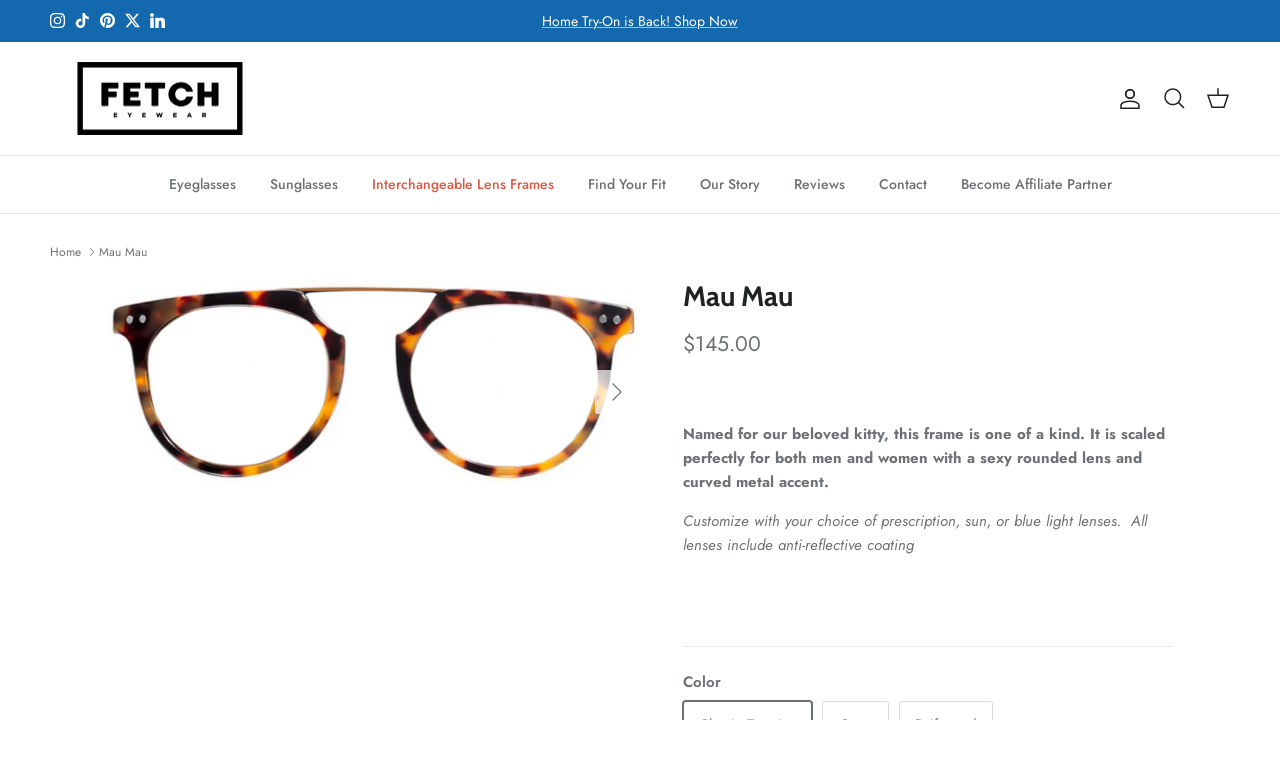

--- FILE ---
content_type: text/html; charset=utf-8
request_url: https://fetcheyewear.com/products/mau-mau-v2
body_size: 49067
content:
<!doctype html>
<html class="no-js" lang="en" dir="ltr">
<head>

<!-- Google Tag Manager -->
<script>(function(w,d,s,l,i){w[l]=w[l]||[];w[l].push({'gtm.start':
new Date().getTime(),event:'gtm.js'});var f=d.getElementsByTagName(s)[0],
j=d.createElement(s),dl=l!='dataLayer'?'&l='+l:'';j.async=true;j.src=
'https://www.googletagmanager.com/gtm.js?id='+i+dl;f.parentNode.insertBefore(j,f);
})(window,document,'script','dataLayer','GTM-NJD6TVCH');</script>
<!-- End Google Tag Manager --><meta charset="utf-8">
<meta name="viewport" content="width=device-width,initial-scale=1">
<title>Mau Mau Glasses &ndash; FETCH Eyewear</title><link rel="canonical" href="https://fetcheyewear.com/products/mau-mau-v2"><link rel="icon" href="//fetcheyewear.com/cdn/shop/files/Screenshot_2024-08-16_at_10.24.25_AM.png?crop=center&height=48&v=1723829080&width=48" type="image/png">
  <link rel="apple-touch-icon" href="//fetcheyewear.com/cdn/shop/files/Screenshot_2024-08-16_at_10.24.25_AM.png?crop=center&height=180&v=1723829080&width=180"><meta name="description" content="Named for our beloved kitty, this frame is one of a kind. Mau Mau is scaled perfectly for both men and women with a sexy rounded lens and curved metal accent. Its high-quality optical plastic lenses have anti-reflective and scratch-resistant coatings. Every pair of Fetch glasses carries a lifetime frame warranty, glasses case, and cleaning cloth."><meta property="og:site_name" content="FETCH Eyewear">
<meta property="og:url" content="https://fetcheyewear.com/products/mau-mau-v2">
<meta property="og:title" content="Mau Mau Glasses">
<meta property="og:type" content="product">
<meta property="og:description" content="Named for our beloved kitty, this frame is one of a kind. Mau Mau is scaled perfectly for both men and women with a sexy rounded lens and curved metal accent. Its high-quality optical plastic lenses have anti-reflective and scratch-resistant coatings. Every pair of Fetch glasses carries a lifetime frame warranty, glasses case, and cleaning cloth."><meta property="og:image" content="http://fetcheyewear.com/cdn/shop/products/MauMau_ClassicTortoise_Front.png?crop=center&height=1200&v=1664851053&width=1200">
  <meta property="og:image:secure_url" content="https://fetcheyewear.com/cdn/shop/products/MauMau_ClassicTortoise_Front.png?crop=center&height=1200&v=1664851053&width=1200">
  <meta property="og:image:width" content="1739">
  <meta property="og:image:height" content="668"><meta property="og:price:amount" content="145.00">
  <meta property="og:price:currency" content="USD"><meta name="twitter:site" content="@https://x.com/fetcheyewear?s=11&t=IAsNfqZ_eoZlwq4ax4kCZQ"><meta name="twitter:card" content="summary_large_image">
<meta name="twitter:title" content="Mau Mau Glasses">
<meta name="twitter:description" content="Named for our beloved kitty, this frame is one of a kind. Mau Mau is scaled perfectly for both men and women with a sexy rounded lens and curved metal accent. Its high-quality optical plastic lenses have anti-reflective and scratch-resistant coatings. Every pair of Fetch glasses carries a lifetime frame warranty, glasses case, and cleaning cloth.">
<style>@font-face {
  font-family: Jost;
  font-weight: 400;
  font-style: normal;
  font-display: fallback;
  src: url("//fetcheyewear.com/cdn/fonts/jost/jost_n4.d47a1b6347ce4a4c9f437608011273009d91f2b7.woff2") format("woff2"),
       url("//fetcheyewear.com/cdn/fonts/jost/jost_n4.791c46290e672b3f85c3d1c651ef2efa3819eadd.woff") format("woff");
}
@font-face {
  font-family: Jost;
  font-weight: 700;
  font-style: normal;
  font-display: fallback;
  src: url("//fetcheyewear.com/cdn/fonts/jost/jost_n7.921dc18c13fa0b0c94c5e2517ffe06139c3615a3.woff2") format("woff2"),
       url("//fetcheyewear.com/cdn/fonts/jost/jost_n7.cbfc16c98c1e195f46c536e775e4e959c5f2f22b.woff") format("woff");
}
@font-face {
  font-family: Jost;
  font-weight: 500;
  font-style: normal;
  font-display: fallback;
  src: url("//fetcheyewear.com/cdn/fonts/jost/jost_n5.7c8497861ffd15f4e1284cd221f14658b0e95d61.woff2") format("woff2"),
       url("//fetcheyewear.com/cdn/fonts/jost/jost_n5.fb6a06896db583cc2df5ba1b30d9c04383119dd9.woff") format("woff");
}
@font-face {
  font-family: Jost;
  font-weight: 400;
  font-style: italic;
  font-display: fallback;
  src: url("//fetcheyewear.com/cdn/fonts/jost/jost_i4.b690098389649750ada222b9763d55796c5283a5.woff2") format("woff2"),
       url("//fetcheyewear.com/cdn/fonts/jost/jost_i4.fd766415a47e50b9e391ae7ec04e2ae25e7e28b0.woff") format("woff");
}
@font-face {
  font-family: Jost;
  font-weight: 700;
  font-style: italic;
  font-display: fallback;
  src: url("//fetcheyewear.com/cdn/fonts/jost/jost_i7.d8201b854e41e19d7ed9b1a31fe4fe71deea6d3f.woff2") format("woff2"),
       url("//fetcheyewear.com/cdn/fonts/jost/jost_i7.eae515c34e26b6c853efddc3fc0c552e0de63757.woff") format("woff");
}
@font-face {
  font-family: Cabin;
  font-weight: 700;
  font-style: normal;
  font-display: fallback;
  src: url("//fetcheyewear.com/cdn/fonts/cabin/cabin_n7.255204a342bfdbc9ae2017bd4e6a90f8dbb2f561.woff2") format("woff2"),
       url("//fetcheyewear.com/cdn/fonts/cabin/cabin_n7.e2afa22a0d0f4b64da3569c990897429d40ff5c0.woff") format("woff");
}
@font-face {
  font-family: Cabin;
  font-weight: 700;
  font-style: normal;
  font-display: fallback;
  src: url("//fetcheyewear.com/cdn/fonts/cabin/cabin_n7.255204a342bfdbc9ae2017bd4e6a90f8dbb2f561.woff2") format("woff2"),
       url("//fetcheyewear.com/cdn/fonts/cabin/cabin_n7.e2afa22a0d0f4b64da3569c990897429d40ff5c0.woff") format("woff");
}
@font-face {
  font-family: Jost;
  font-weight: 500;
  font-style: normal;
  font-display: fallback;
  src: url("//fetcheyewear.com/cdn/fonts/jost/jost_n5.7c8497861ffd15f4e1284cd221f14658b0e95d61.woff2") format("woff2"),
       url("//fetcheyewear.com/cdn/fonts/jost/jost_n5.fb6a06896db583cc2df5ba1b30d9c04383119dd9.woff") format("woff");
}
@font-face {
  font-family: Jost;
  font-weight: 600;
  font-style: normal;
  font-display: fallback;
  src: url("//fetcheyewear.com/cdn/fonts/jost/jost_n6.ec1178db7a7515114a2d84e3dd680832b7af8b99.woff2") format("woff2"),
       url("//fetcheyewear.com/cdn/fonts/jost/jost_n6.b1178bb6bdd3979fef38e103a3816f6980aeaff9.woff") format("woff");
}
:root {
  --page-container-width:          1480px;
  --reading-container-width:       720px;
  --divider-opacity:               0.14;
  --gutter-large:                  30px;
  --gutter-desktop:                20px;
  --gutter-mobile:                 16px;
  --section-padding:               50px;
  --larger-section-padding:        80px;
  --larger-section-padding-mobile: 60px;
  --largest-section-padding:       110px;
  --aos-animate-duration:          0.6s;

  --base-font-family:              Jost, sans-serif;
  --base-font-weight:              400;
  --base-font-style:               normal;
  --heading-font-family:           Cabin, sans-serif;
  --heading-font-weight:           700;
  --heading-font-style:            normal;
  --logo-font-family:              Cabin, sans-serif;
  --logo-font-weight:              700;
  --logo-font-style:               normal;
  --nav-font-family:               Jost, sans-serif;
  --nav-font-weight:               500;
  --nav-font-style:                normal;

  --base-text-size:15px;
  --base-line-height:              1.6;
  --input-text-size:16px;
  --smaller-text-size-1:12px;
  --smaller-text-size-2:14px;
  --smaller-text-size-3:12px;
  --smaller-text-size-4:11px;
  --larger-text-size:28px;
  --super-large-text-size:49px;
  --super-large-mobile-text-size:22px;
  --larger-mobile-text-size:22px;
  --logo-text-size:28px;--btn-letter-spacing: 0.08em;
    --btn-text-transform: uppercase;
    --button-text-size: 13px;
    --quickbuy-button-text-size: 13;
    --small-feature-link-font-size: 0.75em;
    --input-btn-padding-top:             1.2em;
    --input-btn-padding-bottom:          1.2em;--heading-text-transform:none;
  --nav-text-size:                      14px;
  --mobile-menu-font-weight:            600;

  --body-bg-color:                      255 255 255;
  --bg-color:                           255 255 255;
  --body-text-color:                    109 113 117;
  --text-color:                         109 113 117;

  --header-text-col:                    #202223;--header-text-hover-col:             var(--main-nav-link-hover-col);--header-bg-col:                     #ffffff;
  --heading-color:                     32 34 35;
  --body-heading-color:                32 34 35;
  --heading-divider-col:               #e2e2e2;

  --logo-col:                          #202223;
  --main-nav-bg:                       #ffffff;
  --main-nav-link-col:                 #6d7175;
  --main-nav-link-hover-col:           #202223;
  --main-nav-link-featured-col:        #df5641;

  --link-color:                        32 34 35;
  --body-link-color:                   32 34 35;

  --btn-bg-color:                        20 105 174;
  --btn-bg-hover-color:                  0 0 0;
  --btn-border-color:                    20 105 174;
  --btn-border-hover-color:              0 0 0;
  --btn-text-color:                      255 255 255;
  --btn-text-hover-color:                255 255 255;--btn-alt-bg-color:                    255 255 255;
  --btn-alt-text-color:                  35 35 35;
  --btn-alt-border-color:                35 35 35;
  --btn-alt-border-hover-color:          35 35 35;--btn-ter-bg-color:                    235 235 235;
  --btn-ter-text-color:                  60 62 64;
  --btn-ter-bg-hover-color:              20 105 174;
  --btn-ter-text-hover-color:            255 255 255;--btn-border-radius: 3px;--color-scheme-default:                             #ffffff;
  --color-scheme-default-color:                       255 255 255;
  --color-scheme-default-text-color:                  109 113 117;
  --color-scheme-default-head-color:                  32 34 35;
  --color-scheme-default-link-color:                  32 34 35;
  --color-scheme-default-btn-text-color:              255 255 255;
  --color-scheme-default-btn-text-hover-color:        255 255 255;
  --color-scheme-default-btn-bg-color:                20 105 174;
  --color-scheme-default-btn-bg-hover-color:          0 0 0;
  --color-scheme-default-btn-border-color:            20 105 174;
  --color-scheme-default-btn-border-hover-color:      0 0 0;
  --color-scheme-default-btn-alt-text-color:          35 35 35;
  --color-scheme-default-btn-alt-bg-color:            255 255 255;
  --color-scheme-default-btn-alt-border-color:        35 35 35;
  --color-scheme-default-btn-alt-border-hover-color:  35 35 35;

  --color-scheme-1:                             #f3f1e9;
  --color-scheme-1-color:                       243 241 233;
  --color-scheme-1-text-color:                  109 113 117;
  --color-scheme-1-head-color:                  20 105 174;
  --color-scheme-1-link-color:                  32 34 35;
  --color-scheme-1-btn-text-color:              255 255 255;
  --color-scheme-1-btn-text-hover-color:        255 255 255;
  --color-scheme-1-btn-bg-color:                20 105 174;
  --color-scheme-1-btn-bg-hover-color:          0 0 0;
  --color-scheme-1-btn-border-color:            20 105 174;
  --color-scheme-1-btn-border-hover-color:      0 0 0;
  --color-scheme-1-btn-alt-text-color:          35 35 35;
  --color-scheme-1-btn-alt-bg-color:            255 255 255;
  --color-scheme-1-btn-alt-border-color:        35 35 35;
  --color-scheme-1-btn-alt-border-hover-color:  35 35 35;

  --color-scheme-2:                             #f6f6f6;
  --color-scheme-2-color:                       246 246 246;
  --color-scheme-2-text-color:                  109 113 117;
  --color-scheme-2-head-color:                  32 34 35;
  --color-scheme-2-link-color:                  32 34 35;
  --color-scheme-2-btn-text-color:              255 255 255;
  --color-scheme-2-btn-text-hover-color:        255 255 255;
  --color-scheme-2-btn-bg-color:                20 105 174;
  --color-scheme-2-btn-bg-hover-color:          0 0 0;
  --color-scheme-2-btn-border-color:            20 105 174;
  --color-scheme-2-btn-border-hover-color:      0 0 0;
  --color-scheme-2-btn-alt-text-color:          35 35 35;
  --color-scheme-2-btn-alt-bg-color:            255 255 255;
  --color-scheme-2-btn-alt-border-color:        35 35 35;
  --color-scheme-2-btn-alt-border-hover-color:  35 35 35;

  /* Shop Pay payment terms */
  --payment-terms-background-color:    #ffffff;--quickbuy-bg: 243 241 233;--body-input-background-color:       rgb(var(--body-bg-color));
  --input-background-color:            rgb(var(--body-bg-color));
  --body-input-text-color:             var(--body-text-color);
  --input-text-color:                  var(--body-text-color);
  --body-input-border-color:           rgb(219, 220, 221);
  --input-border-color:                rgb(219, 220, 221);
  --input-border-color-hover:          rgb(175, 177, 179);
  --input-border-color-active:         rgb(109, 113, 117);

  --swatch-cross-svg:                  url("data:image/svg+xml,%3Csvg xmlns='http://www.w3.org/2000/svg' width='240' height='240' viewBox='0 0 24 24' fill='none' stroke='rgb(219, 220, 221)' stroke-width='0.09' preserveAspectRatio='none' %3E%3Cline x1='24' y1='0' x2='0' y2='24'%3E%3C/line%3E%3C/svg%3E");
  --swatch-cross-hover:                url("data:image/svg+xml,%3Csvg xmlns='http://www.w3.org/2000/svg' width='240' height='240' viewBox='0 0 24 24' fill='none' stroke='rgb(175, 177, 179)' stroke-width='0.09' preserveAspectRatio='none' %3E%3Cline x1='24' y1='0' x2='0' y2='24'%3E%3C/line%3E%3C/svg%3E");
  --swatch-cross-active:               url("data:image/svg+xml,%3Csvg xmlns='http://www.w3.org/2000/svg' width='240' height='240' viewBox='0 0 24 24' fill='none' stroke='rgb(109, 113, 117)' stroke-width='0.09' preserveAspectRatio='none' %3E%3Cline x1='24' y1='0' x2='0' y2='24'%3E%3C/line%3E%3C/svg%3E");

  --footer-divider-col:                #e0e0e0;
  --footer-text-col:                   109 113 117;
  --footer-heading-col:                32 34 35;
  --footer-bg:                         #ffffff;--product-label-overlay-justify: flex-start;--product-label-overlay-align: flex-start;--product-label-overlay-reduction-text:   #df5641;
  --product-label-overlay-reduction-bg:     #ffffff;
  --product-label-overlay-stock-text:       #6d7175;
  --product-label-overlay-stock-bg:         #ffffff;
  --product-label-overlay-new-text:         #ffffff;
  --product-label-overlay-new-bg:           #1469ae;
  --product-label-overlay-meta-text:        #ffffff;
  --product-label-overlay-meta-bg:          #202223;
  --product-label-sale-text:                #df5641;
  --product-label-sold-text:                #202223;
  --product-label-preorder-text:            #60a57e;

  --product-block-crop-align:               center;

  
  --product-block-price-align:              flex-start;
  --product-block-price-item-margin-start:  initial;
  --product-block-price-item-margin-end:    .5rem;
  

  --collection-block-image-position:   center center;

  --swatch-picker-image-size:          70px;
  --swatch-crop-align:                 center center;

  --image-overlay-text-color:          255 255 255;--image-overlay-bg:                  rgba(0, 0, 0, 0.1);
  --image-overlay-shadow-start:        rgb(0 0 0 / 0.15);
  --image-overlay-box-opacity:         1.0;.image-overlay--bg-box .text-overlay .text-overlay__text {
      --image-overlay-box-bg: 255 255 255;
      --heading-color: var(--body-heading-color);
      --text-color: var(--body-text-color);
      --link-color: var(--body-link-color);
    }--product-inventory-ok-box-color:            #f2faf0;
  --product-inventory-ok-text-color:           #008060;
  --product-inventory-ok-icon-box-fill-color:  #fff;
  --product-inventory-low-box-color:           #fcf1cd;
  --product-inventory-low-text-color:          #dd9a1a;
  --product-inventory-low-icon-box-fill-color: #fff;
  --product-inventory-low-text-color-channels: 0, 128, 96;
  --product-inventory-ok-text-color-channels:  221, 154, 26;

  --rating-star-color: 109 113 117;
}::selection {
    background: rgb(var(--body-heading-color));
    color: rgb(var(--body-bg-color));
  }
  ::-moz-selection {
    background: rgb(var(--body-heading-color));
    color: rgb(var(--body-bg-color));
  }.use-color-scheme--default {
  --product-label-sale-text:           #df5641;
  --product-label-sold-text:           #202223;
  --product-label-preorder-text:       #60a57e;
  --input-background-color:            rgb(var(--body-bg-color));
  --input-text-color:                  var(--body-input-text-color);
  --input-border-color:                rgb(219, 220, 221);
  --input-border-color-hover:          rgb(175, 177, 179);
  --input-border-color-active:         rgb(109, 113, 117);
}.use-color-scheme--2 {
  --product-label-sale-text:           currentColor;
  --product-label-sold-text:           currentColor;
  --product-label-preorder-text:       currentColor;
  --input-background-color:            transparent;
  --input-text-color:                  109 113 117;
  --input-border-color:                rgb(205, 206, 207);
  --input-border-color-hover:          rgb(171, 173, 175);
  --input-border-color-active:         rgb(109, 113, 117);
}</style>

    <!-- Custome Links Start -->

    <script src="https://code.jquery.com/jquery-3.6.0.min.js"></script>
    <script src="https://code.jquery.com/ui/1.12.1/jquery-ui.min.js"></script>
  <script src="//vto-advanced-integration-api.fittingbox.com/index.js" type="text/javascript"></script>
    
    <link rel="stylesheet" href="//fetcheyewear.com/cdn/shop/t/22/assets/bootstrap-grid.css?v=150554908797328097631749157906">

    <link rel="stylesheet" href="//fetcheyewear.com/cdn/shop/t/22/assets/main.css?v=56978126617623462311749157906">

    <link rel="stylesheet" href="//fetcheyewear.com/cdn/shop/t/22/assets/custom.css?v=41897993104056140261749157906">

    <link rel="stylesheet" href="//fetcheyewear.com/cdn/shop/t/22/assets/responsive.css?v=19942214280925179521749157906">

    <script src="//fetcheyewear.com/cdn/shop/t/22/assets/custom.js?v=161430246772232609131749157906" type="text/javascript"></script>

     <link rel="stylesheet" href="https://cdnjs.cloudflare.com/ajax/libs/slick-carousel/1.8.1/slick-theme.css" integrity="sha512-6lLUdeQ5uheMFbWm3CP271l14RsX1xtx+J5x2yeIDkkiBpeVTNhTqijME7GgRKKi6hCqovwCoBTlRBEC20M8Mg==" crossorigin="anonymous" referrerpolicy="no-referrer" />
    
    <link rel="stylesheet" href="https://cdnjs.cloudflare.com/ajax/libs/slick-carousel/1.8.1/slick-theme.min.css" integrity="sha512-17EgCFERpgZKcm0j0fEq1YCJuyAWdz9KUtv1EjVuaOz8pDnh/0nZxmU6BBXwaaxqoi9PQXnRWqlcDB027hgv9A==" crossorigin="anonymous" referrerpolicy="no-referrer" />
    
    <link rel="stylesheet" href="https://cdnjs.cloudflare.com/ajax/libs/slick-carousel/1.8.1/slick.css" integrity="sha512-wR4oNhLBHf7smjy0K4oqzdWumd+r5/+6QO/vDda76MW5iug4PT7v86FoEkySIJft3XA0Ae6axhIvHrqwm793Nw==" crossorigin="anonymous" referrerpolicy="no-referrer" />

    <link rel="stylesheet" href="https://cdnjs.cloudflare.com/ajax/libs/sweetalert2/11.15.10/sweetalert2.min.css" integrity="sha512-Of+yU7HlIFqXQcG8Usdd67ejABz27o7CRB1tJCvzGYhTddCi4TZLVhh9tGaJCwlrBiodWCzAx+igo9oaNbUk5A==" crossorigin="anonymous" referrerpolicy="no-referrer" />

    <link rel="stylesheet" href="https://cdnjs.cloudflare.com/ajax/libs/font-awesome/4.7.0/css/font-awesome.min.css" integrity="sha512-SfTiTlX6kk+qitfevl/7LibUOeJWlt9rbyDn92a1DqWOw9vWG2MFoays0sgObmWazO5BQPiFucnnEAjpAB+/Sw==" crossorigin="anonymous" referrerpolicy="no-referrer" />
    
    <script src="https://cdnjs.cloudflare.com/ajax/libs/slick-carousel/1.8.1/slick.js" integrity="sha512-WNZwVebQjhSxEzwbettGuQgWxbpYdoLf7mH+25A7sfQbbxKeS5SQ9QBf97zOY4nOlwtksgDA/czSTmfj4DUEiQ==" crossorigin="anonymous" referrerpolicy="no-referrer"></script>
    
    <script src="https://cdnjs.cloudflare.com/ajax/libs/slick-carousel/1.8.1/slick.min.js" integrity="sha512-XtmMtDEcNz2j7ekrtHvOVR4iwwaD6o/FUJe6+Zq+HgcCsk3kj4uSQQR8weQ2QVj1o0Pk6PwYLohm206ZzNfubg==" crossorigin="anonymous" referrerpolicy="no-referrer"></script>

    <script src="https://cdnjs.cloudflare.com/ajax/libs/sweetalert2/11.15.10/sweetalert2.min.js" integrity="sha512-M60HsJC4M4A8pgBOj7oC/lvJXuOc9CraWXdD4PF+KNmKl8/Mnz6AH9FANgi4SJM6D9rqPvgQt4KRFR1rPN+EUw==" crossorigin="anonymous" referrerpolicy="no-referrer"></script>

    <script>
      // document.addEventListener("DOMContentLoaded", function () {
          if (localStorage.getItem("redirectToCart") === "true") {
              localStorage.removeItem("redirectToCart");
              window.location.href = "/cart";
          }
      // });
  </script>

    
    <!-- Custome Links End -->

  <link href="//fetcheyewear.com/cdn/shop/t/22/assets/main.css?v=56978126617623462311749157906" rel="stylesheet" type="text/css" media="all" />
      <script src="//fetcheyewear.com/cdn/shop/t/22/assets/stepform.js?v=38159880226219820451749157906" defer="defer"></script><link rel="preload" as="font" href="//fetcheyewear.com/cdn/fonts/jost/jost_n4.d47a1b6347ce4a4c9f437608011273009d91f2b7.woff2" type="font/woff2" crossorigin><link rel="preload" as="font" href="//fetcheyewear.com/cdn/fonts/cabin/cabin_n7.255204a342bfdbc9ae2017bd4e6a90f8dbb2f561.woff2" type="font/woff2" crossorigin><script>
    document.documentElement.className = document.documentElement.className.replace('no-js', 'js');

    window.theme = {
      info: {
        name: 'Symmetry',
        version: '7.2.1'
      },
      device: {
        hasTouch: window.matchMedia('(any-pointer: coarse)').matches,
        hasHover: window.matchMedia('(hover: hover)').matches
      },
      mediaQueries: {
        md: '(min-width: 768px)',
        productMediaCarouselBreak: '(min-width: 1041px)'
      },
      routes: {
        base: 'https://fetcheyewear.com',
        cart: '/cart',
        cartAdd: '/cart/add.js',
        cartUpdate: '/cart/update.js',
        predictiveSearch: '/search/suggest'
      },
      strings: {
        cartTermsConfirmation: "You must agree to the terms and conditions before continuing.",
        cartItemsQuantityError: "You can only add [QUANTITY] of this item to your cart.",
        generalSearchViewAll: "View all search results",
        noStock: "Sold out",
        noVariant: "Unavailable",
        productsProductChooseA: "Choose a",
        generalSearchPages: "Pages",
        generalSearchNoResultsWithoutTerms: "Sorry, we couldnʼt find any results",
        shippingCalculator: {
          singleRate: "There is one shipping rate for this destination:",
          multipleRates: "There are multiple shipping rates for this destination:",
          noRates: "We do not ship to this destination."
        }
      },
      settings: {
        moneyWithCurrencyFormat: "${{amount}} USD",
        cartType: "drawer",
        afterAddToCart: "notification",
        quickbuyStyle: "off",
        externalLinksNewTab: true,
        internalLinksSmoothScroll: true
      }
    }

    theme.inlineNavigationCheck = function() {
      var pageHeader = document.querySelector('.pageheader'),
          inlineNavContainer = pageHeader.querySelector('.logo-area__left__inner'),
          inlineNav = inlineNavContainer.querySelector('.navigation--left');
      if (inlineNav && getComputedStyle(inlineNav).display != 'none') {
        var inlineMenuCentered = document.querySelector('.pageheader--layout-inline-menu-center'),
            logoContainer = document.querySelector('.logo-area__middle__inner');
        if(inlineMenuCentered) {
          var rightWidth = document.querySelector('.logo-area__right__inner').clientWidth,
              middleWidth = logoContainer.clientWidth,
              logoArea = document.querySelector('.logo-area'),
              computedLogoAreaStyle = getComputedStyle(logoArea),
              logoAreaInnerWidth = logoArea.clientWidth - Math.ceil(parseFloat(computedLogoAreaStyle.paddingLeft)) - Math.ceil(parseFloat(computedLogoAreaStyle.paddingRight)),
              availableNavWidth = logoAreaInnerWidth - Math.max(rightWidth, middleWidth) * 2 - 40;
          inlineNavContainer.style.maxWidth = availableNavWidth + 'px';
        }

        var firstInlineNavLink = inlineNav.querySelector('.navigation__item:first-child'),
            lastInlineNavLink = inlineNav.querySelector('.navigation__item:last-child');
        if (lastInlineNavLink) {
          var inlineNavWidth = null;
          if(document.querySelector('html[dir=rtl]')) {
            inlineNavWidth = firstInlineNavLink.offsetLeft - lastInlineNavLink.offsetLeft + firstInlineNavLink.offsetWidth;
          } else {
            inlineNavWidth = lastInlineNavLink.offsetLeft - firstInlineNavLink.offsetLeft + lastInlineNavLink.offsetWidth;
          }
          if (inlineNavContainer.offsetWidth >= inlineNavWidth) {
            pageHeader.classList.add('pageheader--layout-inline-permitted');
            var tallLogo = logoContainer.clientHeight > lastInlineNavLink.clientHeight + 20;
            if (tallLogo) {
              inlineNav.classList.add('navigation--tight-underline');
            } else {
              inlineNav.classList.remove('navigation--tight-underline');
            }
          } else {
            pageHeader.classList.remove('pageheader--layout-inline-permitted');
          }
        }
      }
    };

    theme.setInitialHeaderHeightProperty = () => {
      const section = document.querySelector('.section-header');
      if (section) {
        document.documentElement.style.setProperty('--theme-header-height', Math.ceil(section.clientHeight) + 'px');
      }
    };
  </script>

  <script src="//fetcheyewear.com/cdn/shop/t/22/assets/main.js?v=63521094751913525411749157906" defer></script>
    <script src="//fetcheyewear.com/cdn/shop/t/22/assets/animate-on-scroll.js?v=15249566486942820451749157906" defer></script>
    <link href="//fetcheyewear.com/cdn/shop/t/22/assets/animate-on-scroll.css?v=116824741000487223811749157906" rel="stylesheet" type="text/css" media="all" />
  

  <script>window.performance && window.performance.mark && window.performance.mark('shopify.content_for_header.start');</script><meta id="shopify-digital-wallet" name="shopify-digital-wallet" content="/66414477541/digital_wallets/dialog">
<meta name="shopify-checkout-api-token" content="faae8d2e214e50911522307c90c8b779">
<link rel="alternate" type="application/json+oembed" href="https://fetcheyewear.com/products/mau-mau-v2.oembed">
<script async="async" src="/checkouts/internal/preloads.js?locale=en-US"></script>
<link rel="preconnect" href="https://shop.app" crossorigin="anonymous">
<script async="async" src="https://shop.app/checkouts/internal/preloads.js?locale=en-US&shop_id=66414477541" crossorigin="anonymous"></script>
<script id="shopify-features" type="application/json">{"accessToken":"faae8d2e214e50911522307c90c8b779","betas":["rich-media-storefront-analytics"],"domain":"fetcheyewear.com","predictiveSearch":true,"shopId":66414477541,"locale":"en"}</script>
<script>var Shopify = Shopify || {};
Shopify.shop = "fetch-revival.myshopify.com";
Shopify.locale = "en";
Shopify.currency = {"active":"USD","rate":"1.0"};
Shopify.country = "US";
Shopify.theme = {"name":"Copy of Symmetry (CW) 06-06-2025","id":150359343333,"schema_name":"Symmetry","schema_version":"7.2.1","theme_store_id":568,"role":"main"};
Shopify.theme.handle = "null";
Shopify.theme.style = {"id":null,"handle":null};
Shopify.cdnHost = "fetcheyewear.com/cdn";
Shopify.routes = Shopify.routes || {};
Shopify.routes.root = "/";</script>
<script type="module">!function(o){(o.Shopify=o.Shopify||{}).modules=!0}(window);</script>
<script>!function(o){function n(){var o=[];function n(){o.push(Array.prototype.slice.apply(arguments))}return n.q=o,n}var t=o.Shopify=o.Shopify||{};t.loadFeatures=n(),t.autoloadFeatures=n()}(window);</script>
<script>
  window.ShopifyPay = window.ShopifyPay || {};
  window.ShopifyPay.apiHost = "shop.app\/pay";
  window.ShopifyPay.redirectState = null;
</script>
<script id="shop-js-analytics" type="application/json">{"pageType":"product"}</script>
<script defer="defer" async type="module" src="//fetcheyewear.com/cdn/shopifycloud/shop-js/modules/v2/client.init-shop-cart-sync_IZsNAliE.en.esm.js"></script>
<script defer="defer" async type="module" src="//fetcheyewear.com/cdn/shopifycloud/shop-js/modules/v2/chunk.common_0OUaOowp.esm.js"></script>
<script type="module">
  await import("//fetcheyewear.com/cdn/shopifycloud/shop-js/modules/v2/client.init-shop-cart-sync_IZsNAliE.en.esm.js");
await import("//fetcheyewear.com/cdn/shopifycloud/shop-js/modules/v2/chunk.common_0OUaOowp.esm.js");

  window.Shopify.SignInWithShop?.initShopCartSync?.({"fedCMEnabled":true,"windoidEnabled":true});

</script>
<script defer="defer" async type="module" src="//fetcheyewear.com/cdn/shopifycloud/shop-js/modules/v2/client.payment-terms_CNlwjfZz.en.esm.js"></script>
<script defer="defer" async type="module" src="//fetcheyewear.com/cdn/shopifycloud/shop-js/modules/v2/chunk.common_0OUaOowp.esm.js"></script>
<script defer="defer" async type="module" src="//fetcheyewear.com/cdn/shopifycloud/shop-js/modules/v2/chunk.modal_CGo_dVj3.esm.js"></script>
<script type="module">
  await import("//fetcheyewear.com/cdn/shopifycloud/shop-js/modules/v2/client.payment-terms_CNlwjfZz.en.esm.js");
await import("//fetcheyewear.com/cdn/shopifycloud/shop-js/modules/v2/chunk.common_0OUaOowp.esm.js");
await import("//fetcheyewear.com/cdn/shopifycloud/shop-js/modules/v2/chunk.modal_CGo_dVj3.esm.js");

  
</script>
<script>
  window.Shopify = window.Shopify || {};
  if (!window.Shopify.featureAssets) window.Shopify.featureAssets = {};
  window.Shopify.featureAssets['shop-js'] = {"shop-cart-sync":["modules/v2/client.shop-cart-sync_DLOhI_0X.en.esm.js","modules/v2/chunk.common_0OUaOowp.esm.js"],"init-fed-cm":["modules/v2/client.init-fed-cm_C6YtU0w6.en.esm.js","modules/v2/chunk.common_0OUaOowp.esm.js"],"shop-button":["modules/v2/client.shop-button_BCMx7GTG.en.esm.js","modules/v2/chunk.common_0OUaOowp.esm.js"],"shop-cash-offers":["modules/v2/client.shop-cash-offers_BT26qb5j.en.esm.js","modules/v2/chunk.common_0OUaOowp.esm.js","modules/v2/chunk.modal_CGo_dVj3.esm.js"],"init-windoid":["modules/v2/client.init-windoid_B9PkRMql.en.esm.js","modules/v2/chunk.common_0OUaOowp.esm.js"],"init-shop-email-lookup-coordinator":["modules/v2/client.init-shop-email-lookup-coordinator_DZkqjsbU.en.esm.js","modules/v2/chunk.common_0OUaOowp.esm.js"],"shop-toast-manager":["modules/v2/client.shop-toast-manager_Di2EnuM7.en.esm.js","modules/v2/chunk.common_0OUaOowp.esm.js"],"shop-login-button":["modules/v2/client.shop-login-button_BtqW_SIO.en.esm.js","modules/v2/chunk.common_0OUaOowp.esm.js","modules/v2/chunk.modal_CGo_dVj3.esm.js"],"avatar":["modules/v2/client.avatar_BTnouDA3.en.esm.js"],"pay-button":["modules/v2/client.pay-button_CWa-C9R1.en.esm.js","modules/v2/chunk.common_0OUaOowp.esm.js"],"init-shop-cart-sync":["modules/v2/client.init-shop-cart-sync_IZsNAliE.en.esm.js","modules/v2/chunk.common_0OUaOowp.esm.js"],"init-customer-accounts":["modules/v2/client.init-customer-accounts_DenGwJTU.en.esm.js","modules/v2/client.shop-login-button_BtqW_SIO.en.esm.js","modules/v2/chunk.common_0OUaOowp.esm.js","modules/v2/chunk.modal_CGo_dVj3.esm.js"],"init-shop-for-new-customer-accounts":["modules/v2/client.init-shop-for-new-customer-accounts_JdHXxpS9.en.esm.js","modules/v2/client.shop-login-button_BtqW_SIO.en.esm.js","modules/v2/chunk.common_0OUaOowp.esm.js","modules/v2/chunk.modal_CGo_dVj3.esm.js"],"init-customer-accounts-sign-up":["modules/v2/client.init-customer-accounts-sign-up_D6__K_p8.en.esm.js","modules/v2/client.shop-login-button_BtqW_SIO.en.esm.js","modules/v2/chunk.common_0OUaOowp.esm.js","modules/v2/chunk.modal_CGo_dVj3.esm.js"],"checkout-modal":["modules/v2/client.checkout-modal_C_ZQDY6s.en.esm.js","modules/v2/chunk.common_0OUaOowp.esm.js","modules/v2/chunk.modal_CGo_dVj3.esm.js"],"shop-follow-button":["modules/v2/client.shop-follow-button_XetIsj8l.en.esm.js","modules/v2/chunk.common_0OUaOowp.esm.js","modules/v2/chunk.modal_CGo_dVj3.esm.js"],"lead-capture":["modules/v2/client.lead-capture_DvA72MRN.en.esm.js","modules/v2/chunk.common_0OUaOowp.esm.js","modules/v2/chunk.modal_CGo_dVj3.esm.js"],"shop-login":["modules/v2/client.shop-login_ClXNxyh6.en.esm.js","modules/v2/chunk.common_0OUaOowp.esm.js","modules/v2/chunk.modal_CGo_dVj3.esm.js"],"payment-terms":["modules/v2/client.payment-terms_CNlwjfZz.en.esm.js","modules/v2/chunk.common_0OUaOowp.esm.js","modules/v2/chunk.modal_CGo_dVj3.esm.js"]};
</script>
<script>(function() {
  var isLoaded = false;
  function asyncLoad() {
    if (isLoaded) return;
    isLoaded = true;
    var urls = ["\/\/cdn.shopify.com\/proxy\/3a6316867780491546b8b1fc928b7c2db49c1d9f5974a37e73b31e7587d741ab\/d1639lhkj5l89m.cloudfront.net\/js\/storefront\/uppromote.js?shop=fetch-revival.myshopify.com\u0026sp-cache-control=cHVibGljLCBtYXgtYWdlPTkwMA"];
    for (var i = 0; i < urls.length; i++) {
      var s = document.createElement('script');
      s.type = 'text/javascript';
      s.async = true;
      s.src = urls[i];
      var x = document.getElementsByTagName('script')[0];
      x.parentNode.insertBefore(s, x);
    }
  };
  if(window.attachEvent) {
    window.attachEvent('onload', asyncLoad);
  } else {
    window.addEventListener('load', asyncLoad, false);
  }
})();</script>
<script id="__st">var __st={"a":66414477541,"offset":-28800,"reqid":"020a1ae7-0aec-4c87-a893-a0ecaf445e75-1768474077","pageurl":"fetcheyewear.com\/products\/mau-mau-v2","u":"db0cc5a38408","p":"product","rtyp":"product","rid":8054041968869};</script>
<script>window.ShopifyPaypalV4VisibilityTracking = true;</script>
<script id="captcha-bootstrap">!function(){'use strict';const t='contact',e='account',n='new_comment',o=[[t,t],['blogs',n],['comments',n],[t,'customer']],c=[[e,'customer_login'],[e,'guest_login'],[e,'recover_customer_password'],[e,'create_customer']],r=t=>t.map((([t,e])=>`form[action*='/${t}']:not([data-nocaptcha='true']) input[name='form_type'][value='${e}']`)).join(','),a=t=>()=>t?[...document.querySelectorAll(t)].map((t=>t.form)):[];function s(){const t=[...o],e=r(t);return a(e)}const i='password',u='form_key',d=['recaptcha-v3-token','g-recaptcha-response','h-captcha-response',i],f=()=>{try{return window.sessionStorage}catch{return}},m='__shopify_v',_=t=>t.elements[u];function p(t,e,n=!1){try{const o=window.sessionStorage,c=JSON.parse(o.getItem(e)),{data:r}=function(t){const{data:e,action:n}=t;return t[m]||n?{data:e,action:n}:{data:t,action:n}}(c);for(const[e,n]of Object.entries(r))t.elements[e]&&(t.elements[e].value=n);n&&o.removeItem(e)}catch(o){console.error('form repopulation failed',{error:o})}}const l='form_type',E='cptcha';function T(t){t.dataset[E]=!0}const w=window,h=w.document,L='Shopify',v='ce_forms',y='captcha';let A=!1;((t,e)=>{const n=(g='f06e6c50-85a8-45c8-87d0-21a2b65856fe',I='https://cdn.shopify.com/shopifycloud/storefront-forms-hcaptcha/ce_storefront_forms_captcha_hcaptcha.v1.5.2.iife.js',D={infoText:'Protected by hCaptcha',privacyText:'Privacy',termsText:'Terms'},(t,e,n)=>{const o=w[L][v],c=o.bindForm;if(c)return c(t,g,e,D).then(n);var r;o.q.push([[t,g,e,D],n]),r=I,A||(h.body.append(Object.assign(h.createElement('script'),{id:'captcha-provider',async:!0,src:r})),A=!0)});var g,I,D;w[L]=w[L]||{},w[L][v]=w[L][v]||{},w[L][v].q=[],w[L][y]=w[L][y]||{},w[L][y].protect=function(t,e){n(t,void 0,e),T(t)},Object.freeze(w[L][y]),function(t,e,n,w,h,L){const[v,y,A,g]=function(t,e,n){const i=e?o:[],u=t?c:[],d=[...i,...u],f=r(d),m=r(i),_=r(d.filter((([t,e])=>n.includes(e))));return[a(f),a(m),a(_),s()]}(w,h,L),I=t=>{const e=t.target;return e instanceof HTMLFormElement?e:e&&e.form},D=t=>v().includes(t);t.addEventListener('submit',(t=>{const e=I(t);if(!e)return;const n=D(e)&&!e.dataset.hcaptchaBound&&!e.dataset.recaptchaBound,o=_(e),c=g().includes(e)&&(!o||!o.value);(n||c)&&t.preventDefault(),c&&!n&&(function(t){try{if(!f())return;!function(t){const e=f();if(!e)return;const n=_(t);if(!n)return;const o=n.value;o&&e.removeItem(o)}(t);const e=Array.from(Array(32),(()=>Math.random().toString(36)[2])).join('');!function(t,e){_(t)||t.append(Object.assign(document.createElement('input'),{type:'hidden',name:u})),t.elements[u].value=e}(t,e),function(t,e){const n=f();if(!n)return;const o=[...t.querySelectorAll(`input[type='${i}']`)].map((({name:t})=>t)),c=[...d,...o],r={};for(const[a,s]of new FormData(t).entries())c.includes(a)||(r[a]=s);n.setItem(e,JSON.stringify({[m]:1,action:t.action,data:r}))}(t,e)}catch(e){console.error('failed to persist form',e)}}(e),e.submit())}));const S=(t,e)=>{t&&!t.dataset[E]&&(n(t,e.some((e=>e===t))),T(t))};for(const o of['focusin','change'])t.addEventListener(o,(t=>{const e=I(t);D(e)&&S(e,y())}));const B=e.get('form_key'),M=e.get(l),P=B&&M;t.addEventListener('DOMContentLoaded',(()=>{const t=y();if(P)for(const e of t)e.elements[l].value===M&&p(e,B);[...new Set([...A(),...v().filter((t=>'true'===t.dataset.shopifyCaptcha))])].forEach((e=>S(e,t)))}))}(h,new URLSearchParams(w.location.search),n,t,e,['guest_login'])})(!0,!0)}();</script>
<script integrity="sha256-4kQ18oKyAcykRKYeNunJcIwy7WH5gtpwJnB7kiuLZ1E=" data-source-attribution="shopify.loadfeatures" defer="defer" src="//fetcheyewear.com/cdn/shopifycloud/storefront/assets/storefront/load_feature-a0a9edcb.js" crossorigin="anonymous"></script>
<script crossorigin="anonymous" defer="defer" src="//fetcheyewear.com/cdn/shopifycloud/storefront/assets/shopify_pay/storefront-65b4c6d7.js?v=20250812"></script>
<script data-source-attribution="shopify.dynamic_checkout.dynamic.init">var Shopify=Shopify||{};Shopify.PaymentButton=Shopify.PaymentButton||{isStorefrontPortableWallets:!0,init:function(){window.Shopify.PaymentButton.init=function(){};var t=document.createElement("script");t.src="https://fetcheyewear.com/cdn/shopifycloud/portable-wallets/latest/portable-wallets.en.js",t.type="module",document.head.appendChild(t)}};
</script>
<script data-source-attribution="shopify.dynamic_checkout.buyer_consent">
  function portableWalletsHideBuyerConsent(e){var t=document.getElementById("shopify-buyer-consent"),n=document.getElementById("shopify-subscription-policy-button");t&&n&&(t.classList.add("hidden"),t.setAttribute("aria-hidden","true"),n.removeEventListener("click",e))}function portableWalletsShowBuyerConsent(e){var t=document.getElementById("shopify-buyer-consent"),n=document.getElementById("shopify-subscription-policy-button");t&&n&&(t.classList.remove("hidden"),t.removeAttribute("aria-hidden"),n.addEventListener("click",e))}window.Shopify?.PaymentButton&&(window.Shopify.PaymentButton.hideBuyerConsent=portableWalletsHideBuyerConsent,window.Shopify.PaymentButton.showBuyerConsent=portableWalletsShowBuyerConsent);
</script>
<script data-source-attribution="shopify.dynamic_checkout.cart.bootstrap">document.addEventListener("DOMContentLoaded",(function(){function t(){return document.querySelector("shopify-accelerated-checkout-cart, shopify-accelerated-checkout")}if(t())Shopify.PaymentButton.init();else{new MutationObserver((function(e,n){t()&&(Shopify.PaymentButton.init(),n.disconnect())})).observe(document.body,{childList:!0,subtree:!0})}}));
</script>
<script id='scb4127' type='text/javascript' async='' src='https://fetcheyewear.com/cdn/shopifycloud/privacy-banner/storefront-banner.js'></script><link id="shopify-accelerated-checkout-styles" rel="stylesheet" media="screen" href="https://fetcheyewear.com/cdn/shopifycloud/portable-wallets/latest/accelerated-checkout-backwards-compat.css" crossorigin="anonymous">
<style id="shopify-accelerated-checkout-cart">
        #shopify-buyer-consent {
  margin-top: 1em;
  display: inline-block;
  width: 100%;
}

#shopify-buyer-consent.hidden {
  display: none;
}

#shopify-subscription-policy-button {
  background: none;
  border: none;
  padding: 0;
  text-decoration: underline;
  font-size: inherit;
  cursor: pointer;
}

#shopify-subscription-policy-button::before {
  box-shadow: none;
}

      </style>
<script id="sections-script" data-sections="related-products" defer="defer" src="//fetcheyewear.com/cdn/shop/t/22/compiled_assets/scripts.js?2321"></script>
<script>window.performance && window.performance.mark && window.performance.mark('shopify.content_for_header.end');</script>
<!-- CC Custom Head Start --><!-- CC Custom Head End --><!-- BEGIN app block: shopify://apps/klaviyo-email-marketing-sms/blocks/klaviyo-onsite-embed/2632fe16-c075-4321-a88b-50b567f42507 -->












  <script async src="https://static.klaviyo.com/onsite/js/TN8yNJ/klaviyo.js?company_id=TN8yNJ"></script>
  <script>!function(){if(!window.klaviyo){window._klOnsite=window._klOnsite||[];try{window.klaviyo=new Proxy({},{get:function(n,i){return"push"===i?function(){var n;(n=window._klOnsite).push.apply(n,arguments)}:function(){for(var n=arguments.length,o=new Array(n),w=0;w<n;w++)o[w]=arguments[w];var t="function"==typeof o[o.length-1]?o.pop():void 0,e=new Promise((function(n){window._klOnsite.push([i].concat(o,[function(i){t&&t(i),n(i)}]))}));return e}}})}catch(n){window.klaviyo=window.klaviyo||[],window.klaviyo.push=function(){var n;(n=window._klOnsite).push.apply(n,arguments)}}}}();</script>

  
    <script id="viewed_product">
      if (item == null) {
        var _learnq = _learnq || [];

        var MetafieldReviews = null
        var MetafieldYotpoRating = null
        var MetafieldYotpoCount = null
        var MetafieldLooxRating = null
        var MetafieldLooxCount = null
        var okendoProduct = null
        var okendoProductReviewCount = null
        var okendoProductReviewAverageValue = null
        try {
          // The following fields are used for Customer Hub recently viewed in order to add reviews.
          // This information is not part of __kla_viewed. Instead, it is part of __kla_viewed_reviewed_items
          MetafieldReviews = {};
          MetafieldYotpoRating = null
          MetafieldYotpoCount = null
          MetafieldLooxRating = null
          MetafieldLooxCount = null

          okendoProduct = null
          // If the okendo metafield is not legacy, it will error, which then requires the new json formatted data
          if (okendoProduct && 'error' in okendoProduct) {
            okendoProduct = null
          }
          okendoProductReviewCount = okendoProduct ? okendoProduct.reviewCount : null
          okendoProductReviewAverageValue = okendoProduct ? okendoProduct.reviewAverageValue : null
        } catch (error) {
          console.error('Error in Klaviyo onsite reviews tracking:', error);
        }

        var item = {
          Name: "Mau Mau",
          ProductID: 8054041968869,
          Categories: ["All Frames","Black Frames","Brown Frames","Eyeglasses","Medium Frames","Men's Frames","Round","Tortoise Frames","Women's Frames"],
          ImageURL: "https://fetcheyewear.com/cdn/shop/products/MauMau_ClassicTortoise_Front_grande.png?v=1664851053",
          URL: "https://fetcheyewear.com/products/mau-mau-v2",
          Brand: "FETCH Eyewear",
          Price: "$145.00",
          Value: "145.00",
          CompareAtPrice: "$0.00"
        };
        _learnq.push(['track', 'Viewed Product', item]);
        _learnq.push(['trackViewedItem', {
          Title: item.Name,
          ItemId: item.ProductID,
          Categories: item.Categories,
          ImageUrl: item.ImageURL,
          Url: item.URL,
          Metadata: {
            Brand: item.Brand,
            Price: item.Price,
            Value: item.Value,
            CompareAtPrice: item.CompareAtPrice
          },
          metafields:{
            reviews: MetafieldReviews,
            yotpo:{
              rating: MetafieldYotpoRating,
              count: MetafieldYotpoCount,
            },
            loox:{
              rating: MetafieldLooxRating,
              count: MetafieldLooxCount,
            },
            okendo: {
              rating: okendoProductReviewAverageValue,
              count: okendoProductReviewCount,
            }
          }
        }]);
      }
    </script>
  




  <script>
    window.klaviyoReviewsProductDesignMode = false
  </script>







<!-- END app block --><!-- BEGIN app block: shopify://apps/yotpo-product-reviews/blocks/settings/eb7dfd7d-db44-4334-bc49-c893b51b36cf -->


  <script type="text/javascript" src="https://cdn-widgetsrepository.yotpo.com/v1/loader/YB56ngJqk9wCmyToY28dh8Un8bOlq6W9W0Fjx3uC?languageCode=en" async></script>



  
<!-- END app block --><script src="https://cdn.shopify.com/extensions/019b6c05-43c4-7995-8015-72b22a6c97ed/tryme-76/assets/tryonAppEmbed.js" type="text/javascript" defer="defer"></script>
<link href="https://cdn.shopify.com/extensions/019b6c05-43c4-7995-8015-72b22a6c97ed/tryme-76/assets/tryonStyle.css" rel="stylesheet" type="text/css" media="all">
<link href="https://cdn.shopify.com/extensions/019b9e24-d105-780c-94ad-0ba25a03ff46/fittingbox-glasses-try-on-182/assets/styles.css" rel="stylesheet" type="text/css" media="all">
<script src="https://cdn.shopify.com/extensions/019b92df-1966-750c-943d-a8ced4b05ac2/option-cli3-369/assets/gpomain.js" type="text/javascript" defer="defer"></script>
<link href="https://monorail-edge.shopifysvc.com" rel="dns-prefetch">
<script>(function(){if ("sendBeacon" in navigator && "performance" in window) {try {var session_token_from_headers = performance.getEntriesByType('navigation')[0].serverTiming.find(x => x.name == '_s').description;} catch {var session_token_from_headers = undefined;}var session_cookie_matches = document.cookie.match(/_shopify_s=([^;]*)/);var session_token_from_cookie = session_cookie_matches && session_cookie_matches.length === 2 ? session_cookie_matches[1] : "";var session_token = session_token_from_headers || session_token_from_cookie || "";function handle_abandonment_event(e) {var entries = performance.getEntries().filter(function(entry) {return /monorail-edge.shopifysvc.com/.test(entry.name);});if (!window.abandonment_tracked && entries.length === 0) {window.abandonment_tracked = true;var currentMs = Date.now();var navigation_start = performance.timing.navigationStart;var payload = {shop_id: 66414477541,url: window.location.href,navigation_start,duration: currentMs - navigation_start,session_token,page_type: "product"};window.navigator.sendBeacon("https://monorail-edge.shopifysvc.com/v1/produce", JSON.stringify({schema_id: "online_store_buyer_site_abandonment/1.1",payload: payload,metadata: {event_created_at_ms: currentMs,event_sent_at_ms: currentMs}}));}}window.addEventListener('pagehide', handle_abandonment_event);}}());</script>
<script id="web-pixels-manager-setup">(function e(e,d,r,n,o){if(void 0===o&&(o={}),!Boolean(null===(a=null===(i=window.Shopify)||void 0===i?void 0:i.analytics)||void 0===a?void 0:a.replayQueue)){var i,a;window.Shopify=window.Shopify||{};var t=window.Shopify;t.analytics=t.analytics||{};var s=t.analytics;s.replayQueue=[],s.publish=function(e,d,r){return s.replayQueue.push([e,d,r]),!0};try{self.performance.mark("wpm:start")}catch(e){}var l=function(){var e={modern:/Edge?\/(1{2}[4-9]|1[2-9]\d|[2-9]\d{2}|\d{4,})\.\d+(\.\d+|)|Firefox\/(1{2}[4-9]|1[2-9]\d|[2-9]\d{2}|\d{4,})\.\d+(\.\d+|)|Chrom(ium|e)\/(9{2}|\d{3,})\.\d+(\.\d+|)|(Maci|X1{2}).+ Version\/(15\.\d+|(1[6-9]|[2-9]\d|\d{3,})\.\d+)([,.]\d+|)( \(\w+\)|)( Mobile\/\w+|) Safari\/|Chrome.+OPR\/(9{2}|\d{3,})\.\d+\.\d+|(CPU[ +]OS|iPhone[ +]OS|CPU[ +]iPhone|CPU IPhone OS|CPU iPad OS)[ +]+(15[._]\d+|(1[6-9]|[2-9]\d|\d{3,})[._]\d+)([._]\d+|)|Android:?[ /-](13[3-9]|1[4-9]\d|[2-9]\d{2}|\d{4,})(\.\d+|)(\.\d+|)|Android.+Firefox\/(13[5-9]|1[4-9]\d|[2-9]\d{2}|\d{4,})\.\d+(\.\d+|)|Android.+Chrom(ium|e)\/(13[3-9]|1[4-9]\d|[2-9]\d{2}|\d{4,})\.\d+(\.\d+|)|SamsungBrowser\/([2-9]\d|\d{3,})\.\d+/,legacy:/Edge?\/(1[6-9]|[2-9]\d|\d{3,})\.\d+(\.\d+|)|Firefox\/(5[4-9]|[6-9]\d|\d{3,})\.\d+(\.\d+|)|Chrom(ium|e)\/(5[1-9]|[6-9]\d|\d{3,})\.\d+(\.\d+|)([\d.]+$|.*Safari\/(?![\d.]+ Edge\/[\d.]+$))|(Maci|X1{2}).+ Version\/(10\.\d+|(1[1-9]|[2-9]\d|\d{3,})\.\d+)([,.]\d+|)( \(\w+\)|)( Mobile\/\w+|) Safari\/|Chrome.+OPR\/(3[89]|[4-9]\d|\d{3,})\.\d+\.\d+|(CPU[ +]OS|iPhone[ +]OS|CPU[ +]iPhone|CPU IPhone OS|CPU iPad OS)[ +]+(10[._]\d+|(1[1-9]|[2-9]\d|\d{3,})[._]\d+)([._]\d+|)|Android:?[ /-](13[3-9]|1[4-9]\d|[2-9]\d{2}|\d{4,})(\.\d+|)(\.\d+|)|Mobile Safari.+OPR\/([89]\d|\d{3,})\.\d+\.\d+|Android.+Firefox\/(13[5-9]|1[4-9]\d|[2-9]\d{2}|\d{4,})\.\d+(\.\d+|)|Android.+Chrom(ium|e)\/(13[3-9]|1[4-9]\d|[2-9]\d{2}|\d{4,})\.\d+(\.\d+|)|Android.+(UC? ?Browser|UCWEB|U3)[ /]?(15\.([5-9]|\d{2,})|(1[6-9]|[2-9]\d|\d{3,})\.\d+)\.\d+|SamsungBrowser\/(5\.\d+|([6-9]|\d{2,})\.\d+)|Android.+MQ{2}Browser\/(14(\.(9|\d{2,})|)|(1[5-9]|[2-9]\d|\d{3,})(\.\d+|))(\.\d+|)|K[Aa][Ii]OS\/(3\.\d+|([4-9]|\d{2,})\.\d+)(\.\d+|)/},d=e.modern,r=e.legacy,n=navigator.userAgent;return n.match(d)?"modern":n.match(r)?"legacy":"unknown"}(),u="modern"===l?"modern":"legacy",c=(null!=n?n:{modern:"",legacy:""})[u],f=function(e){return[e.baseUrl,"/wpm","/b",e.hashVersion,"modern"===e.buildTarget?"m":"l",".js"].join("")}({baseUrl:d,hashVersion:r,buildTarget:u}),m=function(e){var d=e.version,r=e.bundleTarget,n=e.surface,o=e.pageUrl,i=e.monorailEndpoint;return{emit:function(e){var a=e.status,t=e.errorMsg,s=(new Date).getTime(),l=JSON.stringify({metadata:{event_sent_at_ms:s},events:[{schema_id:"web_pixels_manager_load/3.1",payload:{version:d,bundle_target:r,page_url:o,status:a,surface:n,error_msg:t},metadata:{event_created_at_ms:s}}]});if(!i)return console&&console.warn&&console.warn("[Web Pixels Manager] No Monorail endpoint provided, skipping logging."),!1;try{return self.navigator.sendBeacon.bind(self.navigator)(i,l)}catch(e){}var u=new XMLHttpRequest;try{return u.open("POST",i,!0),u.setRequestHeader("Content-Type","text/plain"),u.send(l),!0}catch(e){return console&&console.warn&&console.warn("[Web Pixels Manager] Got an unhandled error while logging to Monorail."),!1}}}}({version:r,bundleTarget:l,surface:e.surface,pageUrl:self.location.href,monorailEndpoint:e.monorailEndpoint});try{o.browserTarget=l,function(e){var d=e.src,r=e.async,n=void 0===r||r,o=e.onload,i=e.onerror,a=e.sri,t=e.scriptDataAttributes,s=void 0===t?{}:t,l=document.createElement("script"),u=document.querySelector("head"),c=document.querySelector("body");if(l.async=n,l.src=d,a&&(l.integrity=a,l.crossOrigin="anonymous"),s)for(var f in s)if(Object.prototype.hasOwnProperty.call(s,f))try{l.dataset[f]=s[f]}catch(e){}if(o&&l.addEventListener("load",o),i&&l.addEventListener("error",i),u)u.appendChild(l);else{if(!c)throw new Error("Did not find a head or body element to append the script");c.appendChild(l)}}({src:f,async:!0,onload:function(){if(!function(){var e,d;return Boolean(null===(d=null===(e=window.Shopify)||void 0===e?void 0:e.analytics)||void 0===d?void 0:d.initialized)}()){var d=window.webPixelsManager.init(e)||void 0;if(d){var r=window.Shopify.analytics;r.replayQueue.forEach((function(e){var r=e[0],n=e[1],o=e[2];d.publishCustomEvent(r,n,o)})),r.replayQueue=[],r.publish=d.publishCustomEvent,r.visitor=d.visitor,r.initialized=!0}}},onerror:function(){return m.emit({status:"failed",errorMsg:"".concat(f," has failed to load")})},sri:function(e){var d=/^sha384-[A-Za-z0-9+/=]+$/;return"string"==typeof e&&d.test(e)}(c)?c:"",scriptDataAttributes:o}),m.emit({status:"loading"})}catch(e){m.emit({status:"failed",errorMsg:(null==e?void 0:e.message)||"Unknown error"})}}})({shopId: 66414477541,storefrontBaseUrl: "https://fetcheyewear.com",extensionsBaseUrl: "https://extensions.shopifycdn.com/cdn/shopifycloud/web-pixels-manager",monorailEndpoint: "https://monorail-edge.shopifysvc.com/unstable/produce_batch",surface: "storefront-renderer",enabledBetaFlags: ["2dca8a86"],webPixelsConfigList: [{"id":"1874329829","configuration":"{\"webPixelName\":\"Judge.me\"}","eventPayloadVersion":"v1","runtimeContext":"STRICT","scriptVersion":"34ad157958823915625854214640f0bf","type":"APP","apiClientId":683015,"privacyPurposes":["ANALYTICS"],"dataSharingAdjustments":{"protectedCustomerApprovalScopes":["read_customer_email","read_customer_name","read_customer_personal_data","read_customer_phone"]}},{"id":"1867743461","configuration":"{\"myshopifyDomain\":\"fetch-revival.myshopify.com\"}","eventPayloadVersion":"v1","runtimeContext":"STRICT","scriptVersion":"23b97d18e2aa74363140dc29c9284e87","type":"APP","apiClientId":2775569,"privacyPurposes":["ANALYTICS","MARKETING","SALE_OF_DATA"],"dataSharingAdjustments":{"protectedCustomerApprovalScopes":["read_customer_address","read_customer_email","read_customer_name","read_customer_phone","read_customer_personal_data"]}},{"id":"1866957029","configuration":"{\"accountID\":\"1220658\",\"workspaceId\":\"0617c75d-9d19-4a66-876c-5694e252a91b\",\"projectId\":\"25650823-9be8-4e09-b1bf-a35c1190bce9\"}","eventPayloadVersion":"v1","runtimeContext":"STRICT","scriptVersion":"52fc54f4608fa63b89d7f7c4f9344a98","type":"APP","apiClientId":5461967,"privacyPurposes":["ANALYTICS"],"dataSharingAdjustments":{"protectedCustomerApprovalScopes":[]}},{"id":"1861058789","configuration":"{\"shopId\":\"245344\",\"env\":\"production\",\"metaData\":\"[]\"}","eventPayloadVersion":"v1","runtimeContext":"STRICT","scriptVersion":"8e11013497942cd9be82d03af35714e6","type":"APP","apiClientId":2773553,"privacyPurposes":[],"dataSharingAdjustments":{"protectedCustomerApprovalScopes":["read_customer_address","read_customer_email","read_customer_name","read_customer_personal_data","read_customer_phone"]}},{"id":"1476100325","configuration":"{\"accountID\":\"TN8yNJ\",\"webPixelConfig\":\"eyJlbmFibGVBZGRlZFRvQ2FydEV2ZW50cyI6IHRydWV9\"}","eventPayloadVersion":"v1","runtimeContext":"STRICT","scriptVersion":"524f6c1ee37bacdca7657a665bdca589","type":"APP","apiClientId":123074,"privacyPurposes":["ANALYTICS","MARKETING"],"dataSharingAdjustments":{"protectedCustomerApprovalScopes":["read_customer_address","read_customer_email","read_customer_name","read_customer_personal_data","read_customer_phone"]}},{"id":"946766053","configuration":"{\"shopId\":\"fetch-revival.myshopify.com\"}","eventPayloadVersion":"v1","runtimeContext":"STRICT","scriptVersion":"674c31de9c131805829c42a983792da6","type":"APP","apiClientId":2753413,"privacyPurposes":["ANALYTICS","MARKETING","SALE_OF_DATA"],"dataSharingAdjustments":{"protectedCustomerApprovalScopes":["read_customer_address","read_customer_email","read_customer_name","read_customer_personal_data","read_customer_phone"]}},{"id":"407961829","configuration":"{\"pixelCode\":\"CQBC8OJC77UAIKOC70QG\"}","eventPayloadVersion":"v1","runtimeContext":"STRICT","scriptVersion":"22e92c2ad45662f435e4801458fb78cc","type":"APP","apiClientId":4383523,"privacyPurposes":["ANALYTICS","MARKETING","SALE_OF_DATA"],"dataSharingAdjustments":{"protectedCustomerApprovalScopes":["read_customer_address","read_customer_email","read_customer_name","read_customer_personal_data","read_customer_phone"]}},{"id":"276398309","configuration":"{\"pixel_id\":\"770628625794301\",\"pixel_type\":\"facebook_pixel\"}","eventPayloadVersion":"v1","runtimeContext":"OPEN","scriptVersion":"ca16bc87fe92b6042fbaa3acc2fbdaa6","type":"APP","apiClientId":2329312,"privacyPurposes":["ANALYTICS","MARKETING","SALE_OF_DATA"],"dataSharingAdjustments":{"protectedCustomerApprovalScopes":["read_customer_address","read_customer_email","read_customer_name","read_customer_personal_data","read_customer_phone"]}},{"id":"36733157","eventPayloadVersion":"1","runtimeContext":"LAX","scriptVersion":"18","type":"CUSTOM","privacyPurposes":[],"name":"GTM"},{"id":"shopify-app-pixel","configuration":"{}","eventPayloadVersion":"v1","runtimeContext":"STRICT","scriptVersion":"0450","apiClientId":"shopify-pixel","type":"APP","privacyPurposes":["ANALYTICS","MARKETING"]},{"id":"shopify-custom-pixel","eventPayloadVersion":"v1","runtimeContext":"LAX","scriptVersion":"0450","apiClientId":"shopify-pixel","type":"CUSTOM","privacyPurposes":["ANALYTICS","MARKETING"]}],isMerchantRequest: false,initData: {"shop":{"name":"FETCH Eyewear","paymentSettings":{"currencyCode":"USD"},"myshopifyDomain":"fetch-revival.myshopify.com","countryCode":"US","storefrontUrl":"https:\/\/fetcheyewear.com"},"customer":null,"cart":null,"checkout":null,"productVariants":[{"price":{"amount":145.0,"currencyCode":"USD"},"product":{"title":"Mau Mau","vendor":"FETCH Eyewear","id":"8054041968869","untranslatedTitle":"Mau Mau","url":"\/products\/mau-mau-v2","type":"Frame"},"id":"43521503002853","image":{"src":"\/\/fetcheyewear.com\/cdn\/shop\/products\/MauMau_ClassicTortoise_Front.png?v=1664851053"},"sku":"MAUCT","title":"Classic Tortoise \/ Medium","untranslatedTitle":"Classic Tortoise \/ Medium"},{"price":{"amount":145.0,"currencyCode":"USD"},"product":{"title":"Mau Mau","vendor":"FETCH Eyewear","id":"8054041968869","untranslatedTitle":"Mau Mau","url":"\/products\/mau-mau-v2","type":"Frame"},"id":"43521503035621","image":{"src":"\/\/fetcheyewear.com\/cdn\/shop\/products\/MauMau_Onyx_Front.png?v=1664851053"},"sku":"MAU-ON","title":"Onyx \/ Medium","untranslatedTitle":"Onyx \/ Medium"},{"price":{"amount":145.0,"currencyCode":"USD"},"product":{"title":"Mau Mau","vendor":"FETCH Eyewear","id":"8054041968869","untranslatedTitle":"Mau Mau","url":"\/products\/mau-mau-v2","type":"Frame"},"id":"48214114861285","image":{"src":"\/\/fetcheyewear.com\/cdn\/shop\/files\/Mau_Mau_in_Driftwood_front.png?v=1767228481"},"sku":null,"title":"Driftwood \/ Medium","untranslatedTitle":"Driftwood \/ Medium"}],"purchasingCompany":null},},"https://fetcheyewear.com/cdn","7cecd0b6w90c54c6cpe92089d5m57a67346",{"modern":"","legacy":""},{"shopId":"66414477541","storefrontBaseUrl":"https:\/\/fetcheyewear.com","extensionBaseUrl":"https:\/\/extensions.shopifycdn.com\/cdn\/shopifycloud\/web-pixels-manager","surface":"storefront-renderer","enabledBetaFlags":"[\"2dca8a86\"]","isMerchantRequest":"false","hashVersion":"7cecd0b6w90c54c6cpe92089d5m57a67346","publish":"custom","events":"[[\"page_viewed\",{}],[\"product_viewed\",{\"productVariant\":{\"price\":{\"amount\":145.0,\"currencyCode\":\"USD\"},\"product\":{\"title\":\"Mau Mau\",\"vendor\":\"FETCH Eyewear\",\"id\":\"8054041968869\",\"untranslatedTitle\":\"Mau Mau\",\"url\":\"\/products\/mau-mau-v2\",\"type\":\"Frame\"},\"id\":\"43521503002853\",\"image\":{\"src\":\"\/\/fetcheyewear.com\/cdn\/shop\/products\/MauMau_ClassicTortoise_Front.png?v=1664851053\"},\"sku\":\"MAUCT\",\"title\":\"Classic Tortoise \/ Medium\",\"untranslatedTitle\":\"Classic Tortoise \/ Medium\"}}]]"});</script><script>
  window.ShopifyAnalytics = window.ShopifyAnalytics || {};
  window.ShopifyAnalytics.meta = window.ShopifyAnalytics.meta || {};
  window.ShopifyAnalytics.meta.currency = 'USD';
  var meta = {"product":{"id":8054041968869,"gid":"gid:\/\/shopify\/Product\/8054041968869","vendor":"FETCH Eyewear","type":"Frame","handle":"mau-mau-v2","variants":[{"id":43521503002853,"price":14500,"name":"Mau Mau - Classic Tortoise \/ Medium","public_title":"Classic Tortoise \/ Medium","sku":"MAUCT"},{"id":43521503035621,"price":14500,"name":"Mau Mau - Onyx \/ Medium","public_title":"Onyx \/ Medium","sku":"MAU-ON"},{"id":48214114861285,"price":14500,"name":"Mau Mau - Driftwood \/ Medium","public_title":"Driftwood \/ Medium","sku":null}],"remote":false},"page":{"pageType":"product","resourceType":"product","resourceId":8054041968869,"requestId":"020a1ae7-0aec-4c87-a893-a0ecaf445e75-1768474077"}};
  for (var attr in meta) {
    window.ShopifyAnalytics.meta[attr] = meta[attr];
  }
</script>
<script class="analytics">
  (function () {
    var customDocumentWrite = function(content) {
      var jquery = null;

      if (window.jQuery) {
        jquery = window.jQuery;
      } else if (window.Checkout && window.Checkout.$) {
        jquery = window.Checkout.$;
      }

      if (jquery) {
        jquery('body').append(content);
      }
    };

    var hasLoggedConversion = function(token) {
      if (token) {
        return document.cookie.indexOf('loggedConversion=' + token) !== -1;
      }
      return false;
    }

    var setCookieIfConversion = function(token) {
      if (token) {
        var twoMonthsFromNow = new Date(Date.now());
        twoMonthsFromNow.setMonth(twoMonthsFromNow.getMonth() + 2);

        document.cookie = 'loggedConversion=' + token + '; expires=' + twoMonthsFromNow;
      }
    }

    var trekkie = window.ShopifyAnalytics.lib = window.trekkie = window.trekkie || [];
    if (trekkie.integrations) {
      return;
    }
    trekkie.methods = [
      'identify',
      'page',
      'ready',
      'track',
      'trackForm',
      'trackLink'
    ];
    trekkie.factory = function(method) {
      return function() {
        var args = Array.prototype.slice.call(arguments);
        args.unshift(method);
        trekkie.push(args);
        return trekkie;
      };
    };
    for (var i = 0; i < trekkie.methods.length; i++) {
      var key = trekkie.methods[i];
      trekkie[key] = trekkie.factory(key);
    }
    trekkie.load = function(config) {
      trekkie.config = config || {};
      trekkie.config.initialDocumentCookie = document.cookie;
      var first = document.getElementsByTagName('script')[0];
      var script = document.createElement('script');
      script.type = 'text/javascript';
      script.onerror = function(e) {
        var scriptFallback = document.createElement('script');
        scriptFallback.type = 'text/javascript';
        scriptFallback.onerror = function(error) {
                var Monorail = {
      produce: function produce(monorailDomain, schemaId, payload) {
        var currentMs = new Date().getTime();
        var event = {
          schema_id: schemaId,
          payload: payload,
          metadata: {
            event_created_at_ms: currentMs,
            event_sent_at_ms: currentMs
          }
        };
        return Monorail.sendRequest("https://" + monorailDomain + "/v1/produce", JSON.stringify(event));
      },
      sendRequest: function sendRequest(endpointUrl, payload) {
        // Try the sendBeacon API
        if (window && window.navigator && typeof window.navigator.sendBeacon === 'function' && typeof window.Blob === 'function' && !Monorail.isIos12()) {
          var blobData = new window.Blob([payload], {
            type: 'text/plain'
          });

          if (window.navigator.sendBeacon(endpointUrl, blobData)) {
            return true;
          } // sendBeacon was not successful

        } // XHR beacon

        var xhr = new XMLHttpRequest();

        try {
          xhr.open('POST', endpointUrl);
          xhr.setRequestHeader('Content-Type', 'text/plain');
          xhr.send(payload);
        } catch (e) {
          console.log(e);
        }

        return false;
      },
      isIos12: function isIos12() {
        return window.navigator.userAgent.lastIndexOf('iPhone; CPU iPhone OS 12_') !== -1 || window.navigator.userAgent.lastIndexOf('iPad; CPU OS 12_') !== -1;
      }
    };
    Monorail.produce('monorail-edge.shopifysvc.com',
      'trekkie_storefront_load_errors/1.1',
      {shop_id: 66414477541,
      theme_id: 150359343333,
      app_name: "storefront",
      context_url: window.location.href,
      source_url: "//fetcheyewear.com/cdn/s/trekkie.storefront.cd680fe47e6c39ca5d5df5f0a32d569bc48c0f27.min.js"});

        };
        scriptFallback.async = true;
        scriptFallback.src = '//fetcheyewear.com/cdn/s/trekkie.storefront.cd680fe47e6c39ca5d5df5f0a32d569bc48c0f27.min.js';
        first.parentNode.insertBefore(scriptFallback, first);
      };
      script.async = true;
      script.src = '//fetcheyewear.com/cdn/s/trekkie.storefront.cd680fe47e6c39ca5d5df5f0a32d569bc48c0f27.min.js';
      first.parentNode.insertBefore(script, first);
    };
    trekkie.load(
      {"Trekkie":{"appName":"storefront","development":false,"defaultAttributes":{"shopId":66414477541,"isMerchantRequest":null,"themeId":150359343333,"themeCityHash":"2448418740472298968","contentLanguage":"en","currency":"USD","eventMetadataId":"29b38806-d944-4a9c-95d5-00e34ea5a6bc"},"isServerSideCookieWritingEnabled":true,"monorailRegion":"shop_domain","enabledBetaFlags":["65f19447"]},"Session Attribution":{},"S2S":{"facebookCapiEnabled":true,"source":"trekkie-storefront-renderer","apiClientId":580111}}
    );

    var loaded = false;
    trekkie.ready(function() {
      if (loaded) return;
      loaded = true;

      window.ShopifyAnalytics.lib = window.trekkie;

      var originalDocumentWrite = document.write;
      document.write = customDocumentWrite;
      try { window.ShopifyAnalytics.merchantGoogleAnalytics.call(this); } catch(error) {};
      document.write = originalDocumentWrite;

      window.ShopifyAnalytics.lib.page(null,{"pageType":"product","resourceType":"product","resourceId":8054041968869,"requestId":"020a1ae7-0aec-4c87-a893-a0ecaf445e75-1768474077","shopifyEmitted":true});

      var match = window.location.pathname.match(/checkouts\/(.+)\/(thank_you|post_purchase)/)
      var token = match? match[1]: undefined;
      if (!hasLoggedConversion(token)) {
        setCookieIfConversion(token);
        window.ShopifyAnalytics.lib.track("Viewed Product",{"currency":"USD","variantId":43521503002853,"productId":8054041968869,"productGid":"gid:\/\/shopify\/Product\/8054041968869","name":"Mau Mau - Classic Tortoise \/ Medium","price":"145.00","sku":"MAUCT","brand":"FETCH Eyewear","variant":"Classic Tortoise \/ Medium","category":"Frame","nonInteraction":true,"remote":false},undefined,undefined,{"shopifyEmitted":true});
      window.ShopifyAnalytics.lib.track("monorail:\/\/trekkie_storefront_viewed_product\/1.1",{"currency":"USD","variantId":43521503002853,"productId":8054041968869,"productGid":"gid:\/\/shopify\/Product\/8054041968869","name":"Mau Mau - Classic Tortoise \/ Medium","price":"145.00","sku":"MAUCT","brand":"FETCH Eyewear","variant":"Classic Tortoise \/ Medium","category":"Frame","nonInteraction":true,"remote":false,"referer":"https:\/\/fetcheyewear.com\/products\/mau-mau-v2"});
      }
    });


        var eventsListenerScript = document.createElement('script');
        eventsListenerScript.async = true;
        eventsListenerScript.src = "//fetcheyewear.com/cdn/shopifycloud/storefront/assets/shop_events_listener-3da45d37.js";
        document.getElementsByTagName('head')[0].appendChild(eventsListenerScript);

})();</script>
<script
  defer
  src="https://fetcheyewear.com/cdn/shopifycloud/perf-kit/shopify-perf-kit-3.0.3.min.js"
  data-application="storefront-renderer"
  data-shop-id="66414477541"
  data-render-region="gcp-us-central1"
  data-page-type="product"
  data-theme-instance-id="150359343333"
  data-theme-name="Symmetry"
  data-theme-version="7.2.1"
  data-monorail-region="shop_domain"
  data-resource-timing-sampling-rate="10"
  data-shs="true"
  data-shs-beacon="true"
  data-shs-export-with-fetch="true"
  data-shs-logs-sample-rate="1"
  data-shs-beacon-endpoint="https://fetcheyewear.com/api/collect"
></script>
</head>

<body class="template-product
 cc-animate-enabled product mau-mau-v2
    ">



<!-- Google Tag Manager (noscript) -->
<noscript><iframe src="https://www.googletagmanager.com/ns.html?id=GTM-NJD6TVCH"
height="0" width="0" style="display:none;visibility:hidden"></iframe></noscript>
<!-- End Google Tag Manager (noscript) -->




  
  <a class="skip-link visually-hidden" href="#content" data-cs-role="skip">Skip to content</a><!-- BEGIN sections: header-group -->
<div id="shopify-section-sections--19419916140773__announcement-bar" class="shopify-section shopify-section-group-header-group section-announcement-bar">

<announcement-bar id="section-id-sections--19419916140773__announcement-bar" class="announcement-bar announcement-bar--with-announcement">
    <style data-shopify>
#section-id-sections--19419916140773__announcement-bar {
        --bg-color: #1469ae;
        --bg-gradient: ;
        --heading-color: 255 255 255;
        --text-color: 255 255 255;
        --link-color: 255 255 255;
        --announcement-font-size: 14px;
      }
    </style>
<div class="container container--no-max relative">
      <div class="announcement-bar__left desktop-only">
        
<ul class="social inline-flex flex-wrap"><li>
      <a class="social__link flex items-center justify-center" href="https://instagram.com/fetcheyewear" target="_blank" rel="noopener" title="FETCH Eyewear on Instagram"><svg class="icon" width="48" height="48" viewBox="0 0 48 48" aria-hidden="true" focusable="false" role="presentation"><path d="M24 0c-6.518 0-7.335.028-9.895.144-2.555.117-4.3.523-5.826 1.116-1.578.613-2.917 1.434-4.25 2.768C2.693 5.362 1.872 6.701 1.26 8.28.667 9.806.26 11.55.144 14.105.028 16.665 0 17.482 0 24s.028 7.335.144 9.895c.117 2.555.523 4.3 1.116 5.826.613 1.578 1.434 2.917 2.768 4.25 1.334 1.335 2.673 2.156 4.251 2.77 1.527.592 3.271.998 5.826 1.115 2.56.116 3.377.144 9.895.144s7.335-.028 9.895-.144c2.555-.117 4.3-.523 5.826-1.116 1.578-.613 2.917-1.434 4.25-2.768 1.335-1.334 2.156-2.673 2.77-4.251.592-1.527.998-3.271 1.115-5.826.116-2.56.144-3.377.144-9.895s-.028-7.335-.144-9.895c-.117-2.555-.523-4.3-1.116-5.826-.613-1.578-1.434-2.917-2.768-4.25-1.334-1.335-2.673-2.156-4.251-2.769-1.527-.593-3.271-1-5.826-1.116C31.335.028 30.518 0 24 0Zm0 4.324c6.408 0 7.167.025 9.698.14 2.34.107 3.61.498 4.457.827 1.12.435 1.92.955 2.759 1.795.84.84 1.36 1.64 1.795 2.76.33.845.72 2.116.827 4.456.115 2.53.14 3.29.14 9.698s-.025 7.167-.14 9.698c-.107 2.34-.498 3.61-.827 4.457-.435 1.12-.955 1.92-1.795 2.759-.84.84-1.64 1.36-2.76 1.795-.845.33-2.116.72-4.456.827-2.53.115-3.29.14-9.698.14-6.409 0-7.168-.025-9.698-.14-2.34-.107-3.61-.498-4.457-.827-1.12-.435-1.92-.955-2.759-1.795-.84-.84-1.36-1.64-1.795-2.76-.33-.845-.72-2.116-.827-4.456-.115-2.53-.14-3.29-.14-9.698s.025-7.167.14-9.698c.107-2.34.498-3.61.827-4.457.435-1.12.955-1.92 1.795-2.759.84-.84 1.64-1.36 2.76-1.795.845-.33 2.116-.72 4.456-.827 2.53-.115 3.29-.14 9.698-.14Zm0 7.352c-6.807 0-12.324 5.517-12.324 12.324 0 6.807 5.517 12.324 12.324 12.324 6.807 0 12.324-5.517 12.324-12.324 0-6.807-5.517-12.324-12.324-12.324ZM24 32a8 8 0 1 1 0-16 8 8 0 0 1 0 16Zm15.691-20.811a2.88 2.88 0 1 1-5.76 0 2.88 2.88 0 0 1 5.76 0Z" fill="currentColor" fill-rule="evenodd"/></svg><span class="visually-hidden">Instagram</span>
      </a>
    </li><li>
      <a class="social__link flex items-center justify-center" href="https://www.tiktok.com/@fetch.eyewear" target="_blank" rel="noopener" title="FETCH Eyewear on TikTok"><svg class="icon svg-tiktok" width="15" height="16" viewBox="0 0 15 16" fill="none" aria-hidden="true" focusable="false" role="presentation"><path fill="currentColor" d="M7.638.013C8.512 0 9.378.007 10.245 0c.054 1.02.42 2.06 1.167 2.78.746.74 1.8 1.08 2.826 1.193V6.66c-.96-.033-1.926-.233-2.8-.647a8.238 8.238 0 0 1-1.08-.62c-.006 1.947.007 3.894-.013 5.834a5.092 5.092 0 0 1-.9 2.626c-.873 1.28-2.387 2.114-3.94 2.14-.953.054-1.907-.206-2.72-.686C1.438 14.513.492 13.06.352 11.5a12.36 12.36 0 0 1-.007-.993A5.003 5.003 0 0 1 2.065 7.2c1.107-.96 2.653-1.42 4.1-1.147.013.987-.027 1.974-.027 2.96-.66-.213-1.433-.153-2.013.247-.42.273-.74.693-.907 1.167-.14.34-.1.713-.093 1.073.16 1.093 1.213 2.013 2.333 1.913.747-.006 1.46-.44 1.847-1.073.127-.22.267-.447.273-.707.067-1.193.04-2.38.047-3.573.007-2.687-.007-5.367.013-8.047Z"/></svg><span class="visually-hidden">TikTok</span>
      </a>
    </li><li>
      <a class="social__link flex items-center justify-center" href="https://www.pinterest.com/fetcheyewear/" target="_blank" rel="noopener" title="FETCH Eyewear on Pinterest"><svg class="icon" width="48" height="48" viewBox="0 0 48 48" aria-hidden="true" focusable="false" role="presentation"><path d="M24.001 0C10.748 0 0 10.745 0 24.001c0 9.825 5.91 18.27 14.369 21.981-.068-1.674-.012-3.689.415-5.512.462-1.948 3.087-13.076 3.087-13.076s-.765-1.533-.765-3.799c0-3.556 2.064-6.212 4.629-6.212 2.182 0 3.237 1.64 3.237 3.604 0 2.193-1.4 5.476-2.12 8.515-.6 2.549 1.276 4.623 3.788 4.623 4.547 0 7.61-5.84 7.61-12.76 0-5.258-3.543-9.195-9.986-9.195-7.279 0-11.815 5.427-11.815 11.49 0 2.094.616 3.567 1.581 4.708.446.527.505.736.344 1.34-.113.438-.378 1.505-.488 1.925-.16.607-.652.827-1.2.601-3.355-1.369-4.916-5.04-4.916-9.17 0-6.816 5.75-14.995 17.152-14.995 9.164 0 15.195 6.636 15.195 13.75 0 9.416-5.233 16.45-12.952 16.45-2.588 0-5.026-1.4-5.862-2.99 0 0-1.394 5.53-1.688 6.596-.508 1.85-1.504 3.7-2.415 5.14 2.159.638 4.44.985 6.801.985C37.255 48 48 37.255 48 24.001 48 10.745 37.255 0 24.001 0" fill="currentColor" fill-rule="evenodd"/></svg><span class="visually-hidden">Pinterest</span>
      </a>
    </li><li>
      <a class="social__link flex items-center justify-center" href="https://x.com/fetcheyewear?s=11&t=IAsNfqZ_eoZlwq4ax4kCZQ" target="_blank" rel="noopener" title="FETCH Eyewear on Twitter"><svg class="icon" fill="currentColor" role="presentation" focusable="false" width="40" height="40" viewBox="1 1 22 22">
  <path d="M18.244 2.25h3.308l-7.227 8.26 8.502 11.24H16.17l-5.214-6.817L4.99 21.75H1.68l7.73-8.835L1.254 2.25H8.08l4.713 6.231zm-1.161 17.52h1.833L7.084 4.126H5.117z"></path>
</svg><span class="visually-hidden">Twitter</span>
      </a>
    </li><li>
      <a class="social__link flex items-center justify-center" href="https://www.linkedin.com/company/fetch-eyewear" target="_blank" rel="noopener" title="FETCH Eyewear on LinkedIn"><svg aria-hidden="true" class="icon svg-linkedin" viewBox="0 0 310 310" fill="currentColor" focusable="false" role="presentation"><path d="M72.16 99.73H9.927a5 5 0 0 0-5 5v199.928a5 5 0 0 0 5 5H72.16a5 5 0 0 0 5-5V104.73a5 5 0 0 0-5-5zM41.066.341C18.422.341 0 18.743 0 41.362 0 63.991 18.422 82.4 41.066 82.4c22.626 0 41.033-18.41 41.033-41.038C82.1 18.743 63.692.341 41.066.341zM230.454 94.761c-24.995 0-43.472 10.745-54.679 22.954V104.73a5 5 0 0 0-5-5h-59.599a5 5 0 0 0-5 5v199.928a5 5 0 0 0 5 5h62.097a5 5 0 0 0 5-5V205.74c0-33.333 9.054-46.319 32.29-46.319 25.306 0 27.317 20.818 27.317 48.034v97.204a5 5 0 0 0 5 5H305a5 5 0 0 0 5-5V194.995c0-49.565-9.451-100.234-79.546-100.234z"/></svg><span class="visually-hidden">LinkedIn</span>
      </a>
    </li></ul>

      </div>

      <div class="announcement-bar__middle"><div class="announcement-bar__announcements"><div
                class="announcement"
                style="--heading-color: 255 255 255;
                    --text-color: 255 255 255;
                    --link-color: 255 255 255;
                " 
              ><div class="announcement__text">
                  <a href="/pages/home-try-on-program" title="Home Try-On Program">Home Try-On is Back! Shop Now</a>

                  
                </div>
              </div></div>
          <div class="announcement-bar__announcement-controller">
            <button class="announcement-button announcement-button--previous" aria-label="Previous"><svg width="24" height="24" viewBox="0 0 24 24" fill="none" stroke="currentColor" stroke-width="1.5" stroke-linecap="round" stroke-linejoin="round" class="icon feather feather-chevron-left" aria-hidden="true" focusable="false" role="presentation"><path d="m15 18-6-6 6-6"/></svg></button><button class="announcement-button announcement-button--next" aria-label="Next"><svg width="24" height="24" viewBox="0 0 24 24" fill="none" stroke="currentColor" stroke-width="1.5" stroke-linecap="round" stroke-linejoin="round" class="icon feather feather-chevron-right" aria-hidden="true" focusable="false" role="presentation"><path d="m9 18 6-6-6-6"/></svg></button>
          </div></div>

      <div class="announcement-bar__right desktop-only">
        
        
      </div>
    </div>
  </announcement-bar>
</div><div id="shopify-section-sections--19419916140773__header" class="shopify-section shopify-section-group-header-group section-header"><style data-shopify>
  .logo img {
    width: 220px;
  }
  .logo-area__middle--logo-image {
    max-width: 220px;
  }
  @media (max-width: 767.98px) {
    .logo img {
      width: 100px;
    }
  }.section-header {
    position: -webkit-sticky;
    position: sticky;
  }</style>
<page-header data-section-id="sections--19419916140773__header">
  <div id="pageheader" class="pageheader pageheader--layout-inline-menu-center pageheader--sticky">
    <div class="logo-area container container--no-max">
      <div class="logo-area__left">
        <div class="logo-area__left__inner">
          <button class="mobile-nav-toggle" aria-label="Menu" aria-controls="main-nav"><svg width="24" height="24" viewBox="0 0 24 24" fill="none" stroke="currentColor" stroke-width="1.5" stroke-linecap="round" stroke-linejoin="round" class="icon feather feather-menu" aria-hidden="true" focusable="false" role="presentation"><path d="M3 12h18M3 6h18M3 18h18"/></svg></button>
          
            <a class="show-search-link" href="/search" aria-label="Search">
              <span class="show-search-link__icon"><svg class="icon" width="24" height="24" viewBox="0 0 24 24" aria-hidden="true" focusable="false" role="presentation"><g transform="translate(3 3)" stroke="currentColor" stroke-width="1.5" fill="none" fill-rule="evenodd"><circle cx="7.824" cy="7.824" r="7.824"/><path stroke-linecap="square" d="m13.971 13.971 4.47 4.47"/></g></svg></span>
              <span class="show-search-link__text visually-hidden">Search</span>
            </a>
          
          
            <div id="proxy-nav" class="navigation navigation--left" role="navigation" aria-label="Primary">
              <div class="navigation__tier-1-container">
                <ul class="navigation__tier-1">
                  
<li class="navigation__item navigation__item--with-children navigation__item--with-small-menu">
                      <a href="/collections/frames" class="navigation__link" aria-haspopup="true" aria-expanded="false" aria-controls="NavigationTier2-1">Eyeglasses</a>
                    </li>
                  
<li class="navigation__item navigation__item--with-children navigation__item--with-small-menu">
                      <a href="/collections/suns/Suns" class="navigation__link" aria-haspopup="true" aria-expanded="false" aria-controls="NavigationTier2-2">Sunglasses</a>
                    </li>
                  
<li class="navigation__item featured-link">
                      <a href="/pages/il-frames" class="navigation__link" >Interchangeable Lens Frames</a>
                    </li>
                  
<li class="navigation__item">
                      <a href="/pages/find-your-fit" class="navigation__link" >Find Your Fit</a>
                    </li>
                  
<li class="navigation__item">
                      <a href="/pages/our-story" class="navigation__link" >Our Story</a>
                    </li>
                  
<li class="navigation__item">
                      <a href="/pages/reviews-yotpo" class="navigation__link" >Reviews</a>
                    </li>
                  
<li class="navigation__item">
                      <a href="/pages/contact" class="navigation__link" >Contact</a>
                    </li>
                  
<li class="navigation__item">
                      <a href="https://af.uppromote.com/fetch-revival/register" class="navigation__link" >Become Affiliate Partner</a>
                    </li>
                  
                </ul>
              </div>
            </div>
          
        </div>
      </div>

      <div class="logo-area__middle logo-area__middle--logo-image">
        <div class="logo-area__middle__inner">
          <div class="logo"><a class="logo__link" href="/" title="FETCH Eyewear"><img class="logo__image" src="//fetcheyewear.com/cdn/shop/products/fetch-logo-gridholder_e8ed37cb-30e1-4620-807c-927a96f1cc69.png?v=1664852372&width=440" alt="FETCH Eyewear" itemprop="logo" width="666" height="222" loading="eager" /></a></div>
        </div>
      </div>

      <div class="logo-area__right">
        <div class="logo-area__right__inner">
          
            
              <a class="header-account-link" href="https://fetcheyewear.com/customer_authentication/redirect?locale=en&region_country=US" aria-label="Account">
                <span class="header-account-link__text visually-hidden">Account</span>
                <span class="header-account-link__icon"><svg class="icon" width="24" height="24" viewBox="0 0 24 24" aria-hidden="true" focusable="false" role="presentation"><g fill="none" fill-rule="evenodd"><path d="M12 2a5 5 0 1 1 0 10 5 5 0 0 1 0-10Zm0 1.429a3.571 3.571 0 1 0 0 7.142 3.571 3.571 0 0 0 0-7.142Z" fill="currentColor"/><path d="M3 18.25c0-2.486 4.542-4 9.028-4 4.486 0 8.972 1.514 8.972 4v3H3v-3Z" stroke="currentColor" stroke-width="1.5"/><circle stroke="currentColor" stroke-width="1.5" cx="12" cy="7" r="4.25"/></g></svg></span>
              </a>
            
          
          
            <a class="show-search-link" href="/search">
              <span class="show-search-link__text visually-hidden">Search</span>
              <span class="show-search-link__icon"><svg class="icon" width="24" height="24" viewBox="0 0 24 24" aria-hidden="true" focusable="false" role="presentation"><g transform="translate(3 3)" stroke="currentColor" stroke-width="1.5" fill="none" fill-rule="evenodd"><circle cx="7.824" cy="7.824" r="7.824"/><path stroke-linecap="square" d="m13.971 13.971 4.47 4.47"/></g></svg></span>
            </a>
          
<a href="/cart" class="cart-link" data-hash="e3b0c44298fc1c149afbf4c8996fb92427ae41e4649b934ca495991b7852b855">
            <span class="cart-link__label visually-hidden">Cart</span>
            <span class="cart-link__icon"><svg class="icon" width="24" height="24" viewBox="0 0 24 24" aria-hidden="true" focusable="false" role="presentation"><g fill="none" fill-rule="evenodd" stroke="currentColor" stroke-width="1.5"><path d="M2 9.25h20l-4 12H6z"/><path stroke-linecap="square" d="M12 9V3"/></g></svg><span class="cart-link__count"></span>
            </span>
          </a>
        </div>
      </div>
    </div><script src="//fetcheyewear.com/cdn/shop/t/22/assets/main-search.js?v=41385668864891259371749157906" defer></script>
      <main-search class="main-search "
          data-quick-search="true"
          data-quick-search-meta="false">

        <div class="main-search__container container">
          <button class="main-search__close" aria-label="Close"><svg width="24" height="24" viewBox="0 0 24 24" fill="none" stroke="currentColor" stroke-width="1" stroke-linecap="round" stroke-linejoin="round" class="icon feather feather-x" aria-hidden="true" focusable="false" role="presentation"><path d="M18 6 6 18M6 6l12 12"/></svg></button>

          <form class="main-search__form" action="/search" method="get" autocomplete="off">
            <div class="main-search__input-container">
              <input class="main-search__input" type="text" name="q" autocomplete="off" placeholder="Search our store" aria-label="Search" />
              <button class="main-search__button" type="submit" aria-label="Search"><svg class="icon" width="24" height="24" viewBox="0 0 24 24" aria-hidden="true" focusable="false" role="presentation"><g transform="translate(3 3)" stroke="currentColor" stroke-width="1.5" fill="none" fill-rule="evenodd"><circle cx="7.824" cy="7.824" r="7.824"/><path stroke-linecap="square" d="m13.971 13.971 4.47 4.47"/></g></svg></button>
            </div><script src="//fetcheyewear.com/cdn/shop/t/22/assets/search-suggestions.js?v=136224079820713396391749157906" defer></script>
              <search-suggestions></search-suggestions></form>

          <div class="main-search__results"></div>

          
        </div>
      </main-search></div>

  <main-navigation id="main-nav" class="desktop-only" data-proxy-nav="proxy-nav">
    <div class="navigation navigation--main" role="navigation" aria-label="Primary">
      <div class="navigation__tier-1-container">
        <ul class="navigation__tier-1">
  
<li class="navigation__item navigation__item--with-children navigation__item--with-small-menu">
      <a href="/collections/frames" class="navigation__link" aria-haspopup="true" aria-expanded="false" aria-controls="NavigationTier2-1">Eyeglasses</a>

      
        <a class="navigation__children-toggle" href="#" aria-label="Show links"><svg width="24" height="24" viewBox="0 0 24 24" fill="none" stroke="currentColor" stroke-width="1.3" stroke-linecap="round" stroke-linejoin="round" class="icon feather feather-chevron-down" aria-hidden="true" focusable="false" role="presentation"><path d="m6 9 6 6 6-6"/></svg></a>

        <div id="NavigationTier2-1" class="navigation__tier-2-container navigation__child-tier"><div class="container">
              <ul class="navigation__tier-2">
                
                  
                    <li class="navigation__item">
                      <a href="/collections/frames" class="navigation__link" >All Eyeglasses</a>
                      

                      
                    </li>
                  
                    <li class="navigation__item">
                      <a href="/collections/womens-frames-no-il" class="navigation__link" >Women</a>
                      

                      
                    </li>
                  
                    <li class="navigation__item">
                      <a href="/collections/mens-frames" class="navigation__link" >Men</a>
                      

                      
                    </li>
                  
                    <li class="navigation__item">
                      <a href="/collections/lifetime-bestsellers" class="navigation__link" >Lifetime Bestsellers</a>
                      

                      
                    </li>
                  
                    <li class="navigation__item">
                      <a href="/collections/signature-frames" class="navigation__link" >Signature (spring hinges)</a>
                      

                      
                    </li>
                  
                    <li class="navigation__item">
                      <a href="/products/replacement-lens" class="navigation__link" >Replacement Lenses</a>
                      

                      
                    </li>
                  
                    <li class="navigation__item">
                      <a href="/collections/winter-collection" class="navigation__link" >Winter Collection</a>
                      

                      
                    </li>
                  
                

                
</ul>
            </div></div>
      
    </li>
  
<li class="navigation__item navigation__item--with-children navigation__item--with-small-menu">
      <a href="/collections/suns/Suns" class="navigation__link" aria-haspopup="true" aria-expanded="false" aria-controls="NavigationTier2-2">Sunglasses</a>

      
        <a class="navigation__children-toggle" href="#" aria-label="Show links"><svg width="24" height="24" viewBox="0 0 24 24" fill="none" stroke="currentColor" stroke-width="1.3" stroke-linecap="round" stroke-linejoin="round" class="icon feather feather-chevron-down" aria-hidden="true" focusable="false" role="presentation"><path d="m6 9 6 6 6-6"/></svg></a>

        <div id="NavigationTier2-2" class="navigation__tier-2-container navigation__child-tier"><div class="container">
              <ul class="navigation__tier-2">
                
                  
                    <li class="navigation__item">
                      <a href="/collections/suns" class="navigation__link" >All Sunglasses</a>
                      

                      
                    </li>
                  
                    <li class="navigation__item">
                      <a href="/collections/womens-suns" class="navigation__link" >Women</a>
                      

                      
                    </li>
                  
                    <li class="navigation__item">
                      <a href="/collections/mens-suns" class="navigation__link" >Men</a>
                      

                      
                    </li>
                  
                    <li class="navigation__item">
                      <a href="/collections/sunglasses-bestsellers" class="navigation__link" >Lifetime Bestsellers</a>
                      

                      
                    </li>
                  
                    <li class="navigation__item">
                      <a href="/collections/signature-sunglasses" class="navigation__link" >Signature (spring hinges)</a>
                      

                      
                    </li>
                  
                    <li class="navigation__item">
                      <a href="/blogs/your-stories/upgrade-your-summer-look-with-french-lenses" class="navigation__link" >French Lenses</a>
                      

                      
                    </li>
                  
                

                
</ul>
            </div></div>
      
    </li>
  
<li class="navigation__item featured-link">
      <a href="/pages/il-frames" class="navigation__link" >Interchangeable Lens Frames</a>

      
    </li>
  
<li class="navigation__item">
      <a href="/pages/find-your-fit" class="navigation__link" >Find Your Fit</a>

      
    </li>
  
<li class="navigation__item">
      <a href="/pages/our-story" class="navigation__link" >Our Story</a>

      
    </li>
  
<li class="navigation__item">
      <a href="/pages/reviews-yotpo" class="navigation__link" >Reviews</a>

      
    </li>
  
<li class="navigation__item">
      <a href="/pages/contact" class="navigation__link" >Contact</a>

      
    </li>
  
<li class="navigation__item">
      <a href="https://af.uppromote.com/fetch-revival/register" class="navigation__link" >Become Affiliate Partner</a>

      
    </li>
  
</ul>
      </div>
    </div><script class="mobile-navigation-drawer-template" type="text/template">
      <div class="mobile-navigation-drawer" data-mobile-expand-with-entire-link="true">
        <div class="navigation navigation--main" role="navigation" aria-label="Primary">
          <div class="navigation__tier-1-container">
            <div class="navigation__mobile-header">
              <a href="#" class="mobile-nav-back has-ltr-icon" aria-label="Back"><svg width="24" height="24" viewBox="0 0 24 24" fill="none" stroke="currentColor" stroke-width="1.3" stroke-linecap="round" stroke-linejoin="round" class="icon feather feather-chevron-left" aria-hidden="true" focusable="false" role="presentation"><path d="m15 18-6-6 6-6"/></svg></a>
              <span class="mobile-nav-title"></span>
              <a href="#" class="mobile-nav-toggle"  aria-label="Close"><svg width="24" height="24" viewBox="0 0 24 24" fill="none" stroke="currentColor" stroke-width="1.3" stroke-linecap="round" stroke-linejoin="round" class="icon feather feather-x" aria-hidden="true" focusable="false" role="presentation"><path d="M18 6 6 18M6 6l12 12"/></svg></a>
            </div>
            <ul class="navigation__tier-1">
  
<li class="navigation__item navigation__item--with-children navigation__item--with-small-menu">
      <a href="/collections/frames" class="navigation__link" aria-haspopup="true" aria-expanded="false" aria-controls="NavigationTier2-1-mob">Eyeglasses</a>

      
        <a class="navigation__children-toggle" href="#" aria-label="Show links"><svg width="24" height="24" viewBox="0 0 24 24" fill="none" stroke="currentColor" stroke-width="1.3" stroke-linecap="round" stroke-linejoin="round" class="icon feather feather-chevron-down" aria-hidden="true" focusable="false" role="presentation"><path d="m6 9 6 6 6-6"/></svg></a>

        <div id="NavigationTier2-1-mob" class="navigation__tier-2-container navigation__child-tier"><div class="container">
              <ul class="navigation__tier-2">
                
                  
                    <li class="navigation__item">
                      <a href="/collections/frames" class="navigation__link" >All Eyeglasses</a>
                      

                      
                    </li>
                  
                    <li class="navigation__item">
                      <a href="/collections/womens-frames-no-il" class="navigation__link" >Women</a>
                      

                      
                    </li>
                  
                    <li class="navigation__item">
                      <a href="/collections/mens-frames" class="navigation__link" >Men</a>
                      

                      
                    </li>
                  
                    <li class="navigation__item">
                      <a href="/collections/lifetime-bestsellers" class="navigation__link" >Lifetime Bestsellers</a>
                      

                      
                    </li>
                  
                    <li class="navigation__item">
                      <a href="/collections/signature-frames" class="navigation__link" >Signature (spring hinges)</a>
                      

                      
                    </li>
                  
                    <li class="navigation__item">
                      <a href="/products/replacement-lens" class="navigation__link" >Replacement Lenses</a>
                      

                      
                    </li>
                  
                    <li class="navigation__item">
                      <a href="/collections/winter-collection" class="navigation__link" >Winter Collection</a>
                      

                      
                    </li>
                  
                

                
</ul>
            </div></div>
      
    </li>
  
<li class="navigation__item navigation__item--with-children navigation__item--with-small-menu">
      <a href="/collections/suns/Suns" class="navigation__link" aria-haspopup="true" aria-expanded="false" aria-controls="NavigationTier2-2-mob">Sunglasses</a>

      
        <a class="navigation__children-toggle" href="#" aria-label="Show links"><svg width="24" height="24" viewBox="0 0 24 24" fill="none" stroke="currentColor" stroke-width="1.3" stroke-linecap="round" stroke-linejoin="round" class="icon feather feather-chevron-down" aria-hidden="true" focusable="false" role="presentation"><path d="m6 9 6 6 6-6"/></svg></a>

        <div id="NavigationTier2-2-mob" class="navigation__tier-2-container navigation__child-tier"><div class="container">
              <ul class="navigation__tier-2">
                
                  
                    <li class="navigation__item">
                      <a href="/collections/suns" class="navigation__link" >All Sunglasses</a>
                      

                      
                    </li>
                  
                    <li class="navigation__item">
                      <a href="/collections/womens-suns" class="navigation__link" >Women</a>
                      

                      
                    </li>
                  
                    <li class="navigation__item">
                      <a href="/collections/mens-suns" class="navigation__link" >Men</a>
                      

                      
                    </li>
                  
                    <li class="navigation__item">
                      <a href="/collections/sunglasses-bestsellers" class="navigation__link" >Lifetime Bestsellers</a>
                      

                      
                    </li>
                  
                    <li class="navigation__item">
                      <a href="/collections/signature-sunglasses" class="navigation__link" >Signature (spring hinges)</a>
                      

                      
                    </li>
                  
                    <li class="navigation__item">
                      <a href="/blogs/your-stories/upgrade-your-summer-look-with-french-lenses" class="navigation__link" >French Lenses</a>
                      

                      
                    </li>
                  
                

                
</ul>
            </div></div>
      
    </li>
  
<li class="navigation__item featured-link">
      <a href="/pages/il-frames" class="navigation__link" >Interchangeable Lens Frames</a>

      
    </li>
  
<li class="navigation__item">
      <a href="/pages/find-your-fit" class="navigation__link" >Find Your Fit</a>

      
    </li>
  
<li class="navigation__item">
      <a href="/pages/our-story" class="navigation__link" >Our Story</a>

      
    </li>
  
<li class="navigation__item">
      <a href="/pages/reviews-yotpo" class="navigation__link" >Reviews</a>

      
    </li>
  
<li class="navigation__item">
      <a href="/pages/contact" class="navigation__link" >Contact</a>

      
    </li>
  
<li class="navigation__item">
      <a href="https://af.uppromote.com/fetch-revival/register" class="navigation__link" >Become Affiliate Partner</a>

      
    </li>
  
</ul>
            
              <div class="navigation__mobile-products">
                <div class="navigation__mobile-products-title">Best Sellers</div>
                <div class="product-grid product-grid--scrollarea">
                </div>
              </div>
            
          </div>
        </div>
        <div class="mobile-navigation-drawer__footer"></div>
      </div>
    </script>
  </main-navigation>

  <a href="#" class="header-shade mobile-nav-toggle" aria-label="Close"></a>
</page-header>

<script>
  theme.inlineNavigationCheck();
  setTimeout(theme.setInitialHeaderHeightProperty, 0);
</script><script type="application/ld+json">
  {
    "@context": "http://schema.org",
    "@type": "Organization",
    "name": "FETCH Eyewear",
      "logo": "https:\/\/fetcheyewear.com\/cdn\/shop\/products\/fetch-logo-gridholder_e8ed37cb-30e1-4620-807c-927a96f1cc69.png?v=1664852372\u0026width=666",
    
    "sameAs": [
      
"https:\/\/instagram.com\/fetcheyewear","https:\/\/www.tiktok.com\/@fetch.eyewear","https:\/\/www.pinterest.com\/fetcheyewear\/","https:\/\/x.com\/fetcheyewear?s=11\u0026t=IAsNfqZ_eoZlwq4ax4kCZQ","https:\/\/www.linkedin.com\/company\/fetch-eyewear"
    ],
    "url": "https:\/\/fetcheyewear.com"
  }
</script>


</div>
<!-- END sections: header-group --><main id="content" role="main">
    <div class="container cf">

      <div id="shopify-section-template--19419922333925__main" class="shopify-section section-main-product page-section-spacing page-section-spacing--no-top-mobile"><script src="//fetcheyewear.com/cdn/shop/t/22/assets/slideshow.js?v=79160403597309441191749157906" defer></script><link rel="stylesheet" href="//fetcheyewear.com/cdn/shop/t/22/assets/modal.css?v=52723798630258842871749157906">


  <div class="container desktop-only not-in-quickbuy">
    <div class="page-header">
      <script type="application/ld+json">
  {
    "@context": "https://schema.org",
    "@type": "BreadcrumbList",
    "itemListElement": [
      {
        "@type": "ListItem",
        "position": 1,
        "name": "Home",
        "item": "https:\/\/fetcheyewear.com\/"
      },{
          "@type": "ListItem",
          "position": 2,
          "name": "Mau Mau",
          "item": "https:\/\/fetcheyewear.com\/products\/mau-mau-v2"
        }]
  }
</script>
<nav class="breadcrumbs" aria-label="Breadcrumbs">
  <ol class="breadcrumbs-list">
    <li class="breadcrumbs-list__item">
      <a class="breadcrumbs-list__link" href="/">Home</a> <span class="icon"><svg width="24" height="24" viewBox="0 0 24 24" fill="none" stroke="currentColor" stroke-width="1.5" stroke-linecap="round" stroke-linejoin="round" class="icon feather feather-chevron-right" aria-hidden="true" focusable="false" role="presentation"><path d="m9 18 6-6-6-6"/></svg></span>
    </li><li class="breadcrumbs-list__item">
        <a class="breadcrumbs-list__link" href="/products/mau-mau-v2" aria-current="page">Mau Mau</a>
      </li></ol></nav>

    </div>
  </div>


<product-form class="js-product product-info quickbuy-content spaced-row container">
  <media-gallery class="media-gallery media-gallery--layout-carousel-under media-gallery-size-medium product-column-left has-thumbnails"

>

    <div class="media-gallery__inner">
      <div class="main-image"><carousel-slider class="" role="region" aria-roledescription="Carousel" aria-label="" data-dynamic-height="true" data-dispatch-events="true" data-lazy="false">
          <div class="slider slider--no-scrollbar" id="slider-template--19419922333925__main" aria-live="polite" aria-atomic="true">
            <div class="slider__grid"><div class="slider__item is-active"
                  role="group" aria-roledescription="Slide"
                  aria-label="1 of 7"

                  data-media-id="31182738063589"><div id="FeaturedMedia-template--19419922333925__main-31182738063589-wrapper"
    class="product-media-wrapper"
    data-media-id="template--19419922333925__main-31182738063589"
    tabindex="-1">
  
      <div class="product-media product-media--image"><div class="img-ar img-ar--contain" style="--aspect-ratio: 2.6032934131736525">
<img src="//fetcheyewear.com/cdn/shop/products/MauMau_ClassicTortoise_Front.png?v=1664851053&amp;width=1739" alt="" srcset="//fetcheyewear.com/cdn/shop/products/MauMau_ClassicTortoise_Front.png?v=1664851053&amp;width=340 340w, //fetcheyewear.com/cdn/shop/products/MauMau_ClassicTortoise_Front.png?v=1664851053&amp;width=480 480w, //fetcheyewear.com/cdn/shop/products/MauMau_ClassicTortoise_Front.png?v=1664851053&amp;width=740 740w, //fetcheyewear.com/cdn/shop/products/MauMau_ClassicTortoise_Front.png?v=1664851053&amp;width=980 980w, //fetcheyewear.com/cdn/shop/products/MauMau_ClassicTortoise_Front.png?v=1664851053&amp;width=1200 1200w, //fetcheyewear.com/cdn/shop/products/MauMau_ClassicTortoise_Front.png?v=1664851053&amp;width=1400 1400w, //fetcheyewear.com/cdn/shop/products/MauMau_ClassicTortoise_Front.png?v=1664851053&amp;width=1600 1600w, //fetcheyewear.com/cdn/shop/products/MauMau_ClassicTortoise_Front.png?v=1664851053&amp;width=1739 1739w" width="1739" height="668" loading="eager" sizes="(min-width: 1480px) 740px, (min-width: 768px) 50vw, 100vw" class="theme-img"></div>
</div>

    
</div>
</div><div class="slider__item"
                  role="group" aria-roledescription="Slide"
                  aria-label="2 of 7" tabindex="-1"

                  data-media-id="31182738096357"><div id="FeaturedMedia-template--19419922333925__main-31182738096357-wrapper"
    class="product-media-wrapper"
    data-media-id="template--19419922333925__main-31182738096357"
    tabindex="-1">
  
      <div class="product-media product-media--image"><div class="img-ar img-ar--contain" style="--aspect-ratio: 2.1481481481481484">
<img src="//fetcheyewear.com/cdn/shop/products/MauMau_ClassicTortoise_Angle.jpg?v=1664851053&amp;width=1682" alt="" srcset="//fetcheyewear.com/cdn/shop/products/MauMau_ClassicTortoise_Angle.jpg?v=1664851053&amp;width=340 340w, //fetcheyewear.com/cdn/shop/products/MauMau_ClassicTortoise_Angle.jpg?v=1664851053&amp;width=480 480w, //fetcheyewear.com/cdn/shop/products/MauMau_ClassicTortoise_Angle.jpg?v=1664851053&amp;width=740 740w, //fetcheyewear.com/cdn/shop/products/MauMau_ClassicTortoise_Angle.jpg?v=1664851053&amp;width=980 980w, //fetcheyewear.com/cdn/shop/products/MauMau_ClassicTortoise_Angle.jpg?v=1664851053&amp;width=1200 1200w, //fetcheyewear.com/cdn/shop/products/MauMau_ClassicTortoise_Angle.jpg?v=1664851053&amp;width=1400 1400w, //fetcheyewear.com/cdn/shop/products/MauMau_ClassicTortoise_Angle.jpg?v=1664851053&amp;width=1600 1600w, //fetcheyewear.com/cdn/shop/products/MauMau_ClassicTortoise_Angle.jpg?v=1664851053&amp;width=1682 1682w" width="1682" height="783" loading="lazy" sizes="(min-width: 1480px) 740px, (min-width: 768px) 50vw, 100vw" class="theme-img"></div>
</div>

    
</div>
</div><div class="slider__item"
                  role="group" aria-roledescription="Slide"
                  aria-label="3 of 7" tabindex="-1"

                  data-media-id="31182738129125"><div id="FeaturedMedia-template--19419922333925__main-31182738129125-wrapper"
    class="product-media-wrapper"
    data-media-id="template--19419922333925__main-31182738129125"
    tabindex="-1">
  
      <div class="product-media product-media--image"><div class="img-ar img-ar--contain" style="--aspect-ratio: 2.619676945668135">
<img src="//fetcheyewear.com/cdn/shop/products/MauMau_Onyx_Front.png?v=1664851053&amp;width=1784" alt="" srcset="//fetcheyewear.com/cdn/shop/products/MauMau_Onyx_Front.png?v=1664851053&amp;width=340 340w, //fetcheyewear.com/cdn/shop/products/MauMau_Onyx_Front.png?v=1664851053&amp;width=480 480w, //fetcheyewear.com/cdn/shop/products/MauMau_Onyx_Front.png?v=1664851053&amp;width=740 740w, //fetcheyewear.com/cdn/shop/products/MauMau_Onyx_Front.png?v=1664851053&amp;width=980 980w, //fetcheyewear.com/cdn/shop/products/MauMau_Onyx_Front.png?v=1664851053&amp;width=1200 1200w, //fetcheyewear.com/cdn/shop/products/MauMau_Onyx_Front.png?v=1664851053&amp;width=1400 1400w, //fetcheyewear.com/cdn/shop/products/MauMau_Onyx_Front.png?v=1664851053&amp;width=1600 1600w, //fetcheyewear.com/cdn/shop/products/MauMau_Onyx_Front.png?v=1664851053&amp;width=1784 1784w" width="1784" height="681" loading="lazy" sizes="(min-width: 1480px) 740px, (min-width: 768px) 50vw, 100vw" class="theme-img"></div>
</div>

    
</div>
</div><div class="slider__item"
                  role="group" aria-roledescription="Slide"
                  aria-label="4 of 7" tabindex="-1"

                  data-media-id="31182738161893"><div id="FeaturedMedia-template--19419922333925__main-31182738161893-wrapper"
    class="product-media-wrapper"
    data-media-id="template--19419922333925__main-31182738161893"
    tabindex="-1">
  
      <div class="product-media product-media--image"><div class="img-ar img-ar--contain" style="--aspect-ratio: 2.0578734858681025">
<img src="//fetcheyewear.com/cdn/shop/products/MauMau_Onyx_Angle.jpg?v=1664851053&amp;width=1529" alt="" srcset="//fetcheyewear.com/cdn/shop/products/MauMau_Onyx_Angle.jpg?v=1664851053&amp;width=340 340w, //fetcheyewear.com/cdn/shop/products/MauMau_Onyx_Angle.jpg?v=1664851053&amp;width=480 480w, //fetcheyewear.com/cdn/shop/products/MauMau_Onyx_Angle.jpg?v=1664851053&amp;width=740 740w, //fetcheyewear.com/cdn/shop/products/MauMau_Onyx_Angle.jpg?v=1664851053&amp;width=980 980w, //fetcheyewear.com/cdn/shop/products/MauMau_Onyx_Angle.jpg?v=1664851053&amp;width=1200 1200w, //fetcheyewear.com/cdn/shop/products/MauMau_Onyx_Angle.jpg?v=1664851053&amp;width=1400 1400w, //fetcheyewear.com/cdn/shop/products/MauMau_Onyx_Angle.jpg?v=1664851053&amp;width=1529 1529w" width="1529" height="743" loading="lazy" sizes="(min-width: 1480px) 740px, (min-width: 768px) 50vw, 100vw" class="theme-img"></div>
</div>

    
</div>
</div><div class="slider__item"
                  role="group" aria-roledescription="Slide"
                  aria-label="5 of 7" tabindex="-1"

                  data-media-id="38541571162341"><div id="FeaturedMedia-template--19419922333925__main-38541571162341-wrapper"
    class="product-media-wrapper"
    data-media-id="template--19419922333925__main-38541571162341"
    tabindex="-1">
  
      <div class="product-media product-media--image"><div class="img-ar img-ar--contain" style="--aspect-ratio: 1.8029525032092426">
<img src="//fetcheyewear.com/cdn/shop/files/Mau_Mau_in_Driftwood_front.png?v=1767228481&amp;width=2809" alt="" srcset="//fetcheyewear.com/cdn/shop/files/Mau_Mau_in_Driftwood_front.png?v=1767228481&amp;width=340 340w, //fetcheyewear.com/cdn/shop/files/Mau_Mau_in_Driftwood_front.png?v=1767228481&amp;width=480 480w, //fetcheyewear.com/cdn/shop/files/Mau_Mau_in_Driftwood_front.png?v=1767228481&amp;width=740 740w, //fetcheyewear.com/cdn/shop/files/Mau_Mau_in_Driftwood_front.png?v=1767228481&amp;width=980 980w, //fetcheyewear.com/cdn/shop/files/Mau_Mau_in_Driftwood_front.png?v=1767228481&amp;width=1200 1200w, //fetcheyewear.com/cdn/shop/files/Mau_Mau_in_Driftwood_front.png?v=1767228481&amp;width=1400 1400w, //fetcheyewear.com/cdn/shop/files/Mau_Mau_in_Driftwood_front.png?v=1767228481&amp;width=1600 1600w, //fetcheyewear.com/cdn/shop/files/Mau_Mau_in_Driftwood_front.png?v=1767228481&amp;width=1920 1920w, //fetcheyewear.com/cdn/shop/files/Mau_Mau_in_Driftwood_front.png?v=1767228481&amp;width=2560 2560w, //fetcheyewear.com/cdn/shop/files/Mau_Mau_in_Driftwood_front.png?v=1767228481&amp;width=2809 2809w" width="2809" height="1558" loading="lazy" sizes="(min-width: 1480px) 740px, (min-width: 768px) 50vw, 100vw" class="theme-img"></div>
</div>

    
</div>
</div><div class="slider__item"
                  role="group" aria-roledescription="Slide"
                  aria-label="6 of 7" tabindex="-1"

                  data-media-id="38541571195109"><div id="FeaturedMedia-template--19419922333925__main-38541571195109-wrapper"
    class="product-media-wrapper"
    data-media-id="template--19419922333925__main-38541571195109"
    tabindex="-1">
  
      <div class="product-media product-media--image"><div class="img-ar img-ar--contain" style="--aspect-ratio: 1.7868956743002544">
<img src="//fetcheyewear.com/cdn/shop/files/Mau_Mau_in_Driftwood_angle.png?v=1767228481&amp;width=2809" alt="" srcset="//fetcheyewear.com/cdn/shop/files/Mau_Mau_in_Driftwood_angle.png?v=1767228481&amp;width=340 340w, //fetcheyewear.com/cdn/shop/files/Mau_Mau_in_Driftwood_angle.png?v=1767228481&amp;width=480 480w, //fetcheyewear.com/cdn/shop/files/Mau_Mau_in_Driftwood_angle.png?v=1767228481&amp;width=740 740w, //fetcheyewear.com/cdn/shop/files/Mau_Mau_in_Driftwood_angle.png?v=1767228481&amp;width=980 980w, //fetcheyewear.com/cdn/shop/files/Mau_Mau_in_Driftwood_angle.png?v=1767228481&amp;width=1200 1200w, //fetcheyewear.com/cdn/shop/files/Mau_Mau_in_Driftwood_angle.png?v=1767228481&amp;width=1400 1400w, //fetcheyewear.com/cdn/shop/files/Mau_Mau_in_Driftwood_angle.png?v=1767228481&amp;width=1600 1600w, //fetcheyewear.com/cdn/shop/files/Mau_Mau_in_Driftwood_angle.png?v=1767228481&amp;width=1920 1920w, //fetcheyewear.com/cdn/shop/files/Mau_Mau_in_Driftwood_angle.png?v=1767228481&amp;width=2560 2560w, //fetcheyewear.com/cdn/shop/files/Mau_Mau_in_Driftwood_angle.png?v=1767228481&amp;width=2809 2809w" width="2809" height="1572" loading="lazy" sizes="(min-width: 1480px) 740px, (min-width: 768px) 50vw, 100vw" class="theme-img"></div>
</div>

    
</div>
</div><div class="slider__item"
                  role="group" aria-roledescription="Slide"
                  aria-label="7 of 7" tabindex="-1"

                  data-media-id="31182738325733"><div id="FeaturedMedia-template--19419922333925__main-31182738325733-wrapper"
    class="product-media-wrapper"
    data-media-id="template--19419922333925__main-31182738325733"
    tabindex="-1">
  
      <div class="product-media product-media--image"><div class="img-ar img-ar--contain" style="--aspect-ratio: 1.5">
<img src="//fetcheyewear.com/cdn/shop/products/zMauMau_lifestyle_eb7bc6ae-5e27-4881-ba75-c2c438835070.jpg?v=1767228481&amp;width=1200" alt="" srcset="//fetcheyewear.com/cdn/shop/products/zMauMau_lifestyle_eb7bc6ae-5e27-4881-ba75-c2c438835070.jpg?v=1767228481&amp;width=340 340w, //fetcheyewear.com/cdn/shop/products/zMauMau_lifestyle_eb7bc6ae-5e27-4881-ba75-c2c438835070.jpg?v=1767228481&amp;width=480 480w, //fetcheyewear.com/cdn/shop/products/zMauMau_lifestyle_eb7bc6ae-5e27-4881-ba75-c2c438835070.jpg?v=1767228481&amp;width=740 740w, //fetcheyewear.com/cdn/shop/products/zMauMau_lifestyle_eb7bc6ae-5e27-4881-ba75-c2c438835070.jpg?v=1767228481&amp;width=980 980w, //fetcheyewear.com/cdn/shop/products/zMauMau_lifestyle_eb7bc6ae-5e27-4881-ba75-c2c438835070.jpg?v=1767228481&amp;width=1200 1200w, //fetcheyewear.com/cdn/shop/products/zMauMau_lifestyle_eb7bc6ae-5e27-4881-ba75-c2c438835070.jpg?v=1767228481&amp;width=1200 1200w" width="1200" height="800" loading="lazy" sizes="(min-width: 1480px) 740px, (min-width: 768px) 50vw, 100vw" class="theme-img"></div>
</div>

    
</div>
</div></div>
          </div><div class="slider-nav slider-nav--floating desktop-only js-only">
              <button type="button" class="slider-nav__btn slider-nav__btn--style-2 has-ltr-icon" name="prev" aria-controls="slider-template--19419922333925__main">
                <span class="visually-hidden">Previous</span>
                <svg width="24" height="24" viewBox="0 0 24 24" fill="none" stroke="currentColor" stroke-width="1.5" stroke-linecap="round" stroke-linejoin="round" class="icon feather feather-chevron-left" aria-hidden="true" focusable="false" role="presentation"><path d="m15 18-6-6 6-6"/></svg>
              </button>

              <button type="button" class="slider-nav__btn slider-nav__btn--style-2 has-ltr-icon" name="next" aria-controls="slider-template--19419922333925__main">
                <span class="visually-hidden">Next</span>
                <svg width="24" height="24" viewBox="0 0 24 24" fill="none" stroke="currentColor" stroke-width="1.5" stroke-linecap="round" stroke-linejoin="round" class="icon feather feather-chevron-right" aria-hidden="true" focusable="false" role="presentation"><path d="m9 18 6-6-6-6"/></svg>
              </button>
            </div></carousel-slider>

        <variant-content class="product-label-list"><script type="text/template" data-variant="43521503002853"></script><div class="product-label-container no-js-hidden"></div>
      <div class="product-label-container js-hidden"></div><script type="text/template" data-variant="43521503035621"></script><script type="text/template" data-variant="48214114861285"></script></variant-content>

      </div>

      
        <carousel-slider class="carousel block thumbnails">
          <div class="slider slider--no-scrollbar">
            <ul class="slider__grid">
              
                <li class="slider__item is-active" data-media-id="31182738063589">
                  <a class="thumbnail thumbnail--media-image" href="#"><div class="img-ar img-ar--contain" style="--aspect-ratio: 2.6032934131736525">
<img src="//fetcheyewear.com/cdn/shop/products/MauMau_ClassicTortoise_Front.png?v=1664851053&amp;width=1739" alt="" srcset="//fetcheyewear.com/cdn/shop/products/MauMau_ClassicTortoise_Front.png?v=1664851053&amp;width=65 65w, //fetcheyewear.com/cdn/shop/products/MauMau_ClassicTortoise_Front.png?v=1664851053&amp;width=130 130w" width="1739" height="668" loading="lazy" sizes="65px" class="theme-img"></div>
</a>
                </li>
              
                <li class="slider__item" data-media-id="31182738096357">
                  <a class="thumbnail thumbnail--media-image" href="#"><div class="img-ar img-ar--contain" style="--aspect-ratio: 2.1481481481481484">
<img src="//fetcheyewear.com/cdn/shop/products/MauMau_ClassicTortoise_Angle.jpg?v=1664851053&amp;width=1682" alt="" srcset="//fetcheyewear.com/cdn/shop/products/MauMau_ClassicTortoise_Angle.jpg?v=1664851053&amp;width=65 65w, //fetcheyewear.com/cdn/shop/products/MauMau_ClassicTortoise_Angle.jpg?v=1664851053&amp;width=130 130w" width="1682" height="783" loading="lazy" sizes="65px" class="theme-img"></div>
</a>
                </li>
              
                <li class="slider__item" data-media-id="31182738129125">
                  <a class="thumbnail thumbnail--media-image" href="#"><div class="img-ar img-ar--contain" style="--aspect-ratio: 2.619676945668135">
<img src="//fetcheyewear.com/cdn/shop/products/MauMau_Onyx_Front.png?v=1664851053&amp;width=1784" alt="" srcset="//fetcheyewear.com/cdn/shop/products/MauMau_Onyx_Front.png?v=1664851053&amp;width=65 65w, //fetcheyewear.com/cdn/shop/products/MauMau_Onyx_Front.png?v=1664851053&amp;width=130 130w" width="1784" height="681" loading="lazy" sizes="65px" class="theme-img"></div>
</a>
                </li>
              
                <li class="slider__item" data-media-id="31182738161893">
                  <a class="thumbnail thumbnail--media-image" href="#"><div class="img-ar img-ar--contain" style="--aspect-ratio: 2.0578734858681025">
<img src="//fetcheyewear.com/cdn/shop/products/MauMau_Onyx_Angle.jpg?v=1664851053&amp;width=1529" alt="" srcset="//fetcheyewear.com/cdn/shop/products/MauMau_Onyx_Angle.jpg?v=1664851053&amp;width=65 65w, //fetcheyewear.com/cdn/shop/products/MauMau_Onyx_Angle.jpg?v=1664851053&amp;width=130 130w" width="1529" height="743" loading="lazy" sizes="65px" class="theme-img"></div>
</a>
                </li>
              
                <li class="slider__item" data-media-id="38541571162341">
                  <a class="thumbnail thumbnail--media-image" href="#"><div class="img-ar img-ar--contain" style="--aspect-ratio: 1.8029525032092426">
<img src="//fetcheyewear.com/cdn/shop/files/Mau_Mau_in_Driftwood_front.png?v=1767228481&amp;width=2809" alt="" srcset="//fetcheyewear.com/cdn/shop/files/Mau_Mau_in_Driftwood_front.png?v=1767228481&amp;width=65 65w, //fetcheyewear.com/cdn/shop/files/Mau_Mau_in_Driftwood_front.png?v=1767228481&amp;width=130 130w" width="2809" height="1558" loading="lazy" sizes="65px" class="theme-img"></div>
</a>
                </li>
              
                <li class="slider__item" data-media-id="38541571195109">
                  <a class="thumbnail thumbnail--media-image" href="#"><div class="img-ar img-ar--contain" style="--aspect-ratio: 1.7868956743002544">
<img src="//fetcheyewear.com/cdn/shop/files/Mau_Mau_in_Driftwood_angle.png?v=1767228481&amp;width=2809" alt="" srcset="//fetcheyewear.com/cdn/shop/files/Mau_Mau_in_Driftwood_angle.png?v=1767228481&amp;width=65 65w, //fetcheyewear.com/cdn/shop/files/Mau_Mau_in_Driftwood_angle.png?v=1767228481&amp;width=130 130w" width="2809" height="1572" loading="lazy" sizes="65px" class="theme-img"></div>
</a>
                </li>
              
                <li class="slider__item" data-media-id="31182738325733">
                  <a class="thumbnail thumbnail--media-image" href="#"><div class="img-ar img-ar--contain" style="--aspect-ratio: 1.5">
<img src="//fetcheyewear.com/cdn/shop/products/zMauMau_lifestyle_eb7bc6ae-5e27-4881-ba75-c2c438835070.jpg?v=1767228481&amp;width=1200" alt="" srcset="//fetcheyewear.com/cdn/shop/products/zMauMau_lifestyle_eb7bc6ae-5e27-4881-ba75-c2c438835070.jpg?v=1767228481&amp;width=65 65w, //fetcheyewear.com/cdn/shop/products/zMauMau_lifestyle_eb7bc6ae-5e27-4881-ba75-c2c438835070.jpg?v=1767228481&amp;width=130 130w" width="1200" height="800" loading="lazy" sizes="65px" class="theme-img"></div>
</a>
                </li>
              
            </ul>
          </div>
        </carousel-slider>
      
    </div></media-gallery>

  <div class="detail product-column-right">
    <div class="product-form" data-ajax-add-to-cart="true" data-product-id="8054041968869">
        
            <div class="title-row" >
              <h1 class="product-title">Mau Mau</h1>
            </div>

          
      
        
            <div class="price-container" >
              <div class="product-info__price product-price product-price--large">
                
<div class="price">
  <div class="price__default">
    <span class="price__current">$145.00
</span>
    <span class="price__was"></span></div>

  

  
    <div class="unit-price" hidden>
      <span class="visually-hidden">Unit price</span>
      <span class="unit-price__price"></span>
      <span class="unit-price__separator"> / </span>
      <span class="unit-price__unit">
      </span>
    </div>
  

  
    <div class="price__no-variant" hidden>
      <strong class="price__current">Unavailable</strong>
    </div>
  
</div>


<!-- Tydal Reviews Stars Begin -->
 <div class="tydal-reviews-star-rating" data-product-id="8054041968869" data-rating="" data-count=""> <div class="tydal-reviews-rating-count"></div></div>
<!-- Tydal Reviews Stars End -->
                
              </div>

              <div class="price-descriptors"><form method="post" action="/cart/add" id="product_form_8054041968869" accept-charset="UTF-8" class="js-instalments-form" enctype="multipart/form-data"><input type="hidden" name="form_type" value="product" /><input type="hidden" name="utf8" value="✓" /><input type="hidden" name="id" value="43521503002853">
                  <shopify-payment-terms variant-id="43521503002853" shopify-meta="{&quot;type&quot;:&quot;product&quot;,&quot;currency_code&quot;:&quot;USD&quot;,&quot;country_code&quot;:&quot;US&quot;,&quot;variants&quot;:[{&quot;id&quot;:43521503002853,&quot;price_per_term&quot;:&quot;$36.25&quot;,&quot;full_price&quot;:&quot;$145.00&quot;,&quot;eligible&quot;:true,&quot;available&quot;:true,&quot;number_of_payment_terms&quot;:4},{&quot;id&quot;:43521503035621,&quot;price_per_term&quot;:&quot;$36.25&quot;,&quot;full_price&quot;:&quot;$145.00&quot;,&quot;eligible&quot;:true,&quot;available&quot;:true,&quot;number_of_payment_terms&quot;:4},{&quot;id&quot;:48214114861285,&quot;price_per_term&quot;:&quot;$36.25&quot;,&quot;full_price&quot;:&quot;$145.00&quot;,&quot;eligible&quot;:true,&quot;available&quot;:true,&quot;number_of_payment_terms&quot;:4}],&quot;min_price&quot;:&quot;$35.00&quot;,&quot;max_price&quot;:&quot;$30,000.00&quot;,&quot;financing_plans&quot;:[{&quot;min_price&quot;:&quot;$35.00&quot;,&quot;max_price&quot;:&quot;$49.99&quot;,&quot;terms&quot;:[{&quot;apr&quot;:0,&quot;loan_type&quot;:&quot;split_pay&quot;,&quot;installments_count&quot;:2}]},{&quot;min_price&quot;:&quot;$50.00&quot;,&quot;max_price&quot;:&quot;$149.99&quot;,&quot;terms&quot;:[{&quot;apr&quot;:0,&quot;loan_type&quot;:&quot;split_pay&quot;,&quot;installments_count&quot;:4}]},{&quot;min_price&quot;:&quot;$150.00&quot;,&quot;max_price&quot;:&quot;$999.99&quot;,&quot;terms&quot;:[{&quot;apr&quot;:0,&quot;loan_type&quot;:&quot;split_pay&quot;,&quot;installments_count&quot;:4},{&quot;apr&quot;:15,&quot;loan_type&quot;:&quot;interest&quot;,&quot;installments_count&quot;:3},{&quot;apr&quot;:15,&quot;loan_type&quot;:&quot;interest&quot;,&quot;installments_count&quot;:6},{&quot;apr&quot;:15,&quot;loan_type&quot;:&quot;interest&quot;,&quot;installments_count&quot;:12}]},{&quot;min_price&quot;:&quot;$1,000.00&quot;,&quot;max_price&quot;:&quot;$30,000.00&quot;,&quot;terms&quot;:[{&quot;apr&quot;:15,&quot;loan_type&quot;:&quot;interest&quot;,&quot;installments_count&quot;:3},{&quot;apr&quot;:15,&quot;loan_type&quot;:&quot;interest&quot;,&quot;installments_count&quot;:6},{&quot;apr&quot;:15,&quot;loan_type&quot;:&quot;interest&quot;,&quot;installments_count&quot;:12}]}],&quot;installments_buyer_prequalification_enabled&quot;:false,&quot;seller_id&quot;:1475420}" ux-mode="iframe" show-new-buyer-incentive="false"></shopify-payment-terms>
<input type="hidden" name="product-id" value="8054041968869" /><input type="hidden" name="section-id" value="template--19419922333925__main" /></form>
                  <variant-content class="product-inventory-transfer"></variant-content>
                
              </div></div>

          
      
        
            <div class="not-in-quickbuy">
              <div id="shopify-block-AMWNqUEQ2MDQwNDhVS__2ab73c57-74a1-473a-85ce-ab61246a8e36" class="shopify-block shopify-app-block">


<div class="yotpo-widget-instance"
    data-yotpo-instance-id="960134"
    data-yotpo-product-id="8054041968869"
    data-yotpo-cart-product-id=""
    data-yotpo-section-id="product"
    data-yotpo-preloaded-data="">
</div>



</div>
            </div>

          
      
        
<div class="not-in-quickbuy" >
                
                  <div class="product-description rte cf"><p><strong>Named for our beloved kitty, this frame is one of a kind. It is scaled perfectly for both men and women with a sexy rounded lens and curved metal accent.</strong></p>
<p><meta charset="utf-8"><em>Customize with your choice of prescription, sun, or blue light lenses.  All lenses include anti-reflective coating</em></p>
<p class="p1"> </p></div>
                
              </div>
      
        
            <hr class="not-in-quickbuy" >

          
      
        
            <div class="input-row" >
<script src="//fetcheyewear.com/cdn/shop/t/22/assets/variant-picker.js?v=175145544376663429761749157906" defer></script><variant-picker class="no-js-hidden" data-url="/products/mau-mau-v2" data-update-url="true" data-show-availability="true" data-availability-mode="down"><fieldset class="option-selector" data-selector-type="listed" data-option="Color"><legend class="label">Color</legend><div class="option-selector__btns flex flex-wrap"><input type="radio" class="opt-btn visually-hidden focus-label js-option" name="product-form-template--19419922333925__main-8054041968869-color-option" id="product-form-template--19419922333925__main-8054041968869-color-opt-0" value="Classic Tortoise" required checked><label class="opt-label opt-label--btn btn relative text-center" for="product-form-template--19419922333925__main-8054041968869-color-opt-0">
                    <span class="js-value">Classic Tortoise</span>
                  </label><input type="radio" class="opt-btn visually-hidden focus-label js-option" name="product-form-template--19419922333925__main-8054041968869-color-option" id="product-form-template--19419922333925__main-8054041968869-color-opt-1" value="Onyx" required><label class="opt-label opt-label--btn btn relative text-center" for="product-form-template--19419922333925__main-8054041968869-color-opt-1">
                    <span class="js-value">Onyx</span>
                  </label><input type="radio" class="opt-btn visually-hidden focus-label js-option" name="product-form-template--19419922333925__main-8054041968869-color-option" id="product-form-template--19419922333925__main-8054041968869-color-opt-2" value="Driftwood" required><label class="opt-label opt-label--btn btn relative text-center" for="product-form-template--19419922333925__main-8054041968869-color-opt-2">
                    <span class="js-value">Driftwood</span>
                  </label></div>
          </fieldset><fieldset class="option-selector" data-selector-type="listed" data-option="Size"><legend class="label">Size</legend><div class="option-selector__btns flex flex-wrap"><input type="radio" class="opt-btn visually-hidden focus-label js-option" name="product-form-template--19419922333925__main-8054041968869-size-option" id="product-form-template--19419922333925__main-8054041968869-size-opt-0" value="Medium" required checked><label class="opt-label opt-label--btn btn relative text-center" for="product-form-template--19419922333925__main-8054041968869-size-opt-0">
                    <span class="js-value">Medium</span>
                  </label></div>
          </fieldset><script type="application/json">
        {"variants":[{"id":43521503002853,"title":"Classic Tortoise \/ Medium","option1":"Classic Tortoise","option2":"Medium","option3":null,"sku":"MAUCT","requires_shipping":true,"taxable":true,"featured_image":{"id":38579608256741,"product_id":8054041968869,"position":1,"created_at":"2022-10-03T19:37:33-07:00","updated_at":"2022-10-03T19:37:33-07:00","alt":null,"width":1739,"height":668,"src":"\/\/fetcheyewear.com\/cdn\/shop\/products\/MauMau_ClassicTortoise_Front.png?v=1664851053","variant_ids":[43521503002853]},"available":true,"name":"Mau Mau - Classic Tortoise \/ Medium","public_title":"Classic Tortoise \/ Medium","options":["Classic Tortoise","Medium"],"price":14500,"weight":14,"compare_at_price":null,"inventory_management":"shopify","barcode":"00850078676559","featured_media":{"alt":null,"id":31182738063589,"position":1,"preview_image":{"aspect_ratio":2.603,"height":668,"width":1739,"src":"\/\/fetcheyewear.com\/cdn\/shop\/products\/MauMau_ClassicTortoise_Front.png?v=1664851053"}},"requires_selling_plan":false,"selling_plan_allocations":[{"price_adjustments":[],"price":14500,"compare_at_price":null,"per_delivery_price":14500,"selling_plan_id":5726175461,"selling_plan_group_id":"57ff51cea9e0a040e84fa5bc73b6a345a4681c43"}]},{"id":43521503035621,"title":"Onyx \/ Medium","option1":"Onyx","option2":"Medium","option3":null,"sku":"MAU-ON","requires_shipping":true,"taxable":true,"featured_image":{"id":38579608322277,"product_id":8054041968869,"position":3,"created_at":"2022-10-03T19:37:33-07:00","updated_at":"2022-10-03T19:37:33-07:00","alt":null,"width":1784,"height":681,"src":"\/\/fetcheyewear.com\/cdn\/shop\/products\/MauMau_Onyx_Front.png?v=1664851053","variant_ids":[43521503035621]},"available":true,"name":"Mau Mau - Onyx \/ Medium","public_title":"Onyx \/ Medium","options":["Onyx","Medium"],"price":14500,"weight":14,"compare_at_price":null,"inventory_management":"shopify","barcode":"00850078676566","featured_media":{"alt":null,"id":31182738129125,"position":3,"preview_image":{"aspect_ratio":2.62,"height":681,"width":1784,"src":"\/\/fetcheyewear.com\/cdn\/shop\/products\/MauMau_Onyx_Front.png?v=1664851053"}},"requires_selling_plan":false,"selling_plan_allocations":[{"price_adjustments":[],"price":14500,"compare_at_price":null,"per_delivery_price":14500,"selling_plan_id":5726175461,"selling_plan_group_id":"57ff51cea9e0a040e84fa5bc73b6a345a4681c43"}]},{"id":48214114861285,"title":"Driftwood \/ Medium","option1":"Driftwood","option2":"Medium","option3":null,"sku":null,"requires_shipping":true,"taxable":true,"featured_image":{"id":47125072511205,"product_id":8054041968869,"position":5,"created_at":"2025-12-31T16:47:27-08:00","updated_at":"2025-12-31T16:48:01-08:00","alt":null,"width":2809,"height":1558,"src":"\/\/fetcheyewear.com\/cdn\/shop\/files\/Mau_Mau_in_Driftwood_front.png?v=1767228481","variant_ids":[48214114861285]},"available":true,"name":"Mau Mau - Driftwood \/ Medium","public_title":"Driftwood \/ Medium","options":["Driftwood","Medium"],"price":14500,"weight":14,"compare_at_price":null,"inventory_management":"shopify","barcode":"","featured_media":{"alt":null,"id":38541571162341,"position":5,"preview_image":{"aspect_ratio":1.803,"height":1558,"width":2809,"src":"\/\/fetcheyewear.com\/cdn\/shop\/files\/Mau_Mau_in_Driftwood_front.png?v=1767228481"}},"requires_selling_plan":false,"selling_plan_allocations":[{"price_adjustments":[],"price":14500,"compare_at_price":null,"per_delivery_price":14500,"selling_plan_id":5726175461,"selling_plan_group_id":"57ff51cea9e0a040e84fa5bc73b6a345a4681c43"}]}],"formatted": {"43521503002853":{"price":"$145.00"
},"43521503035621":{"price":"$145.00"
},"48214114861285":{"price":"$145.00"
}}}
      </script>
    </variant-picker>

    <noscript>
      <div class="product-info__select">
        <label class="label" for="variants-8054041968869-template--19419922333925__main">Product variants</label>
        <div class="select relative">
          <select class="select w-full" id="variants-8054041968869-template--19419922333925__main" name="id" form="product-form-template--19419922333925__main-8054041968869"><option value="43521503002853"
                      
                      >Classic Tortoise / Medium
                - $145.00
              </option><option value="43521503035621"
                      
                      >Onyx / Medium
                - $145.00
              </option><option value="48214114861285"
                      
                      >Driftwood / Medium
                - $145.00
              </option></select>
        </div>
      </div>
    </noscript>
            </div>

          
      
        
            <buy-buttons class="buy-buttons-row block" >
              <form method="post" action="/cart/add" id="product-form-template--19419922333925__main-8054041968869" accept-charset="UTF-8" class="form js-product-form" enctype="multipart/form-data" data-product-id="8054041968869"><input type="hidden" name="form_type" value="product" /><input type="hidden" name="utf8" value="✓" />
                <input type="hidden" name="id" value="43521503002853" disabled>

                


                  <div class="quantity-submit-row input-row ">
                    

                    <div class="quantity-submit-row__submit input-row">
                      <div class="js-form-error lightly-spaced-row" role="alert" hidden></div><button class="btn btn--large add-to-cart" type="submit" name="add" data-add-to-cart-text="Add to cart">Add to cart</button>
                    </div>
                    

                    
                  </div>

                
              <input type="hidden" name="product-id" value="8054041968869" /><input type="hidden" name="section-id" value="template--19419922333925__main" /></form>
<script src="//fetcheyewear.com/cdn/shop/t/22/assets/pickup-availability.js?v=110729656532710618711749157906" defer="defer"></script><pickup-availability class="no-js-hidden" data-root-url="/" data-variant-id="43521503002853">
  <template>
    <div class="pickup-status flex mt-8 mb-8">
      <div class="pickup-icon text-error-text">
        <svg class="icon" width="24" height="24" viewBox="0 0 24 24" stroke="currentColor" stroke-width="1.5" fill="none" fill-rule="evenodd" stroke-linejoin="round" aria-hidden="true" focusable="false" role="presentation"><path d="M5 19 19 5M5 5l14 14"/></svg>
      </div>
      <div>
        <p class="mb-0">Couldn&#39;t load pickup availability</p>
        <button class="link mt-2 text-sm js-refresh">Refresh</button>
      </div>
    </div>
  </template>
</pickup-availability>

</buy-buttons>

          
      

      <div class="lightish-spaced-row-above only-in-quickbuy">
        <a class="more" href="/products/mau-mau-v2">
          <span class="beside-svg underline">View details</span>
          <span class="icon--small icon-natcol has-ltr-icon"><svg width="24" height="24" viewBox="0 0 24 24" fill="none" stroke="currentColor" stroke-width="1.5" stroke-linecap="round" stroke-linejoin="round" class="icon feather feather-chevron-right" aria-hidden="true" focusable="false" role="presentation"><path d="m9 18 6-6-6-6"/></svg></span>
        </a>
      </div>
    </div>
  </div><script type="application/ld+json">
  {
    "@context": "http://schema.org",
    "@type": "Product",
    "name": "Mau Mau",
    "url": "https:\/\/fetcheyewear.com\/products\/mau-mau-v2","image": [
        "https:\/\/fetcheyewear.com\/cdn\/shop\/products\/MauMau_ClassicTortoise_Front.png?v=1664851053\u0026width=1739"
      ],"description": "Named for our beloved kitty, this frame is one of a kind. It is scaled perfectly for both men and women with a sexy rounded lens and curved metal accent.\nCustomize with your choice of prescription, sun, or blue light lenses.  All lenses include anti-reflective coating\n ","sku": "MAUCT","brand": {
      "@type": "Brand",
      "name": "FETCH Eyewear"
    },
    "offers": [{
          "@type" : "Offer","sku": "MAUCT","gtin14": "00850078676559","availability" : "http://schema.org/InStock",
          "price" : 145.0,
          "priceCurrency" : "USD",
          "url" : "https:\/\/fetcheyewear.com\/products\/mau-mau-v2?variant=43521503002853",
          "seller": {
            "@type": "Organization",
            "name": "FETCH Eyewear",
            
            "sameAs": [
              
"https:\/\/instagram.com\/fetcheyewear","https:\/\/www.tiktok.com\/@fetch.eyewear","https:\/\/www.pinterest.com\/fetcheyewear\/","https:\/\/x.com\/fetcheyewear?s=11\u0026t=IAsNfqZ_eoZlwq4ax4kCZQ","https:\/\/www.linkedin.com\/company\/fetch-eyewear"
            ]
          }
        },
{
          "@type" : "Offer","sku": "MAU-ON","gtin14": "00850078676566","availability" : "http://schema.org/InStock",
          "price" : 145.0,
          "priceCurrency" : "USD",
          "url" : "https:\/\/fetcheyewear.com\/products\/mau-mau-v2?variant=43521503035621",
          "seller": {
            "@type": "Organization",
            "name": "FETCH Eyewear",
            
            "sameAs": [
              
"https:\/\/instagram.com\/fetcheyewear","https:\/\/www.tiktok.com\/@fetch.eyewear","https:\/\/www.pinterest.com\/fetcheyewear\/","https:\/\/x.com\/fetcheyewear?s=11\u0026t=IAsNfqZ_eoZlwq4ax4kCZQ","https:\/\/www.linkedin.com\/company\/fetch-eyewear"
            ]
          }
        },
{
          "@type" : "Offer","availability" : "http://schema.org/InStock",
          "price" : 145.0,
          "priceCurrency" : "USD",
          "url" : "https:\/\/fetcheyewear.com\/products\/mau-mau-v2?variant=48214114861285",
          "seller": {
            "@type": "Organization",
            "name": "FETCH Eyewear",
            
            "sameAs": [
              
"https:\/\/instagram.com\/fetcheyewear","https:\/\/www.tiktok.com\/@fetch.eyewear","https:\/\/www.pinterest.com\/fetcheyewear\/","https:\/\/x.com\/fetcheyewear?s=11\u0026t=IAsNfqZ_eoZlwq4ax4kCZQ","https:\/\/www.linkedin.com\/company\/fetch-eyewear"
            ]
          }
        }
]
  }
</script>
</product-form>
</div><div id="shopify-section-template--19419922333925__362a629b69e45a5b76d4" class="shopify-section section-apps"><div class="fully-spaced-row--medium"><div class="container"><div id="shopify-block-AdVc2WmtYVWt5dStzT__537fd3dc-f383-4abe-8a3c-a936e080c951" class="shopify-block shopify-app-block">



<div
    class="yotpo-widget-instance"
    data-yotpo-instance-id="960133"
    data-yotpo-product-id="8054041968869"
    data-yotpo-name="Mau Mau"
    data-yotpo-url="https://fetcheyewear.com/products/mau-mau-v2"
    data-yotpo-price="145.0"
    data-yotpo-currency="USD"
    data-yotpo-image-url="https://fetcheyewear.com/cdn/shop/products/MauMau_ClassicTortoise_Front.png?v=1664851053&width=480"
    data-yotpo-description="Named for our beloved kitty, this frame is one of a kind. It is scaled perfectly for both men and women with a sexy rounded lens and curved metal accent.
Customize with your choice of prescription, sun, or blue light lenses.  All lenses include anti-reflective coating
 "
    data-yotpo-prevent-load-rs="true"
  >
</div>
  



</div>
</div></div>

</div><div id="shopify-section-template--19419922333925__5113aa009f3632f0f70f" class="shopify-section section-apps"><div class="fully-spaced-row--medium"><div class="container"></div></div>

</div><div id="shopify-section-template--19419922333925__17298857653f443d00" class="shopify-section section-apps"><div class="fully-spaced-row--medium"><div class="container"></div></div>

</div><div id="shopify-section-template--19419922333925__related-products" class="shopify-section section-related-products"><div class="related-products"
    data-section-id="template--19419922333925__related-products"
    data-url="/recommendations/products?section_id=template--19419922333925__related-products&limit=4&product_id=8054041968869" data-cc-animate>

  
</div>






</div>

    </div>
  </main><div id="pagefooter"><!-- BEGIN sections: footer-group -->
<div id="shopify-section-sections--19419916042469__newsletter_UhBNdk" class="shopify-section shopify-section-group-footer-group section-newsletter"><div class="section-signup ">
  <div class="container strongly-padded-row align-center" data-cc-animate data-cc-animate-delay="0.3s">

    <h2 class="hometitle h4 in-content">Subscribe to our newsletter</h2>

    <div class="rte lightly-spaced-row"><p>Promotions, new products and sales. Directly to your inbox.</p></div>

    <div class="signup-form">
      <form method="post" action="/contact#home_newsletter_signup" id="home_newsletter_signup" accept-charset="UTF-8" class="contact-form"><input type="hidden" name="form_type" value="customer" /><input type="hidden" name="utf8" value="✓" />
        
<input type="hidden" name="contact[tags]" value="prospect,newsletter"/>
          <div>
            <div class="signup-form__inline-container">
              <input type="email"
                placeholder="Your email"
                class="signup-form__email"
                value=""
                name="contact[email]"
                aria-label="Email"
                
                required />
              <button class="btn signup-form__button" type="submit">Subscribe</button>
            </div>
          </div>
        
      </form>
    </div>
  </div>
</div>


</div><div id="shopify-section-sections--19419916042469__footer" class="shopify-section shopify-section-group-footer-group section-footer">
  <div class="container container--no-max section-footer__row-container">
    <div class="section-footer__row section-footer__row--blocks" data-num-blocks="4">
      
        
          <div class="section-footer__row__col section-footer__text-block section-footer__text-block--with-text" >
            
<div class="section-footer__title heading-font h6 no-wrap">About Fetch Eyewear</div>
            

            
              <div class="section-footer__text rte"><p>Founder Ann Sacks and family created the Pixie Project in Portland, Oregon in 2008. Renowned for its humane approach to helping both pets and their people, to date Pixie has adopted 6200 pets into loving homes. Pixie has also provided low-income veterinary care to an additional 10,441 families.</p></div>
            

            
              <span class="section-footer__text-block__image" style="max-width: 150px">
<img src="//fetcheyewear.com/cdn/shop/files/Fetch_Logo_square_450x_close_crop.png?v=1708977749&amp;width=343" alt="" srcset="//fetcheyewear.com/cdn/shop/files/Fetch_Logo_square_450x_close_crop.png?v=1708977749&amp;width=150 150w, //fetcheyewear.com/cdn/shop/files/Fetch_Logo_square_450x_close_crop.png?v=1708977749&amp;width=300 300w" width="343" height="155" loading="lazy" sizes="150px" class="theme-img">
</span>
            

            
</div>

        
      
        
          <div class="section-footer__row__col section-footer__menu-block" role="navigation" aria-label="Secondary" >
            
<div class="section-footer__title heading-font h6 no-wrap">Products</div>
            

            
              <ul class="section-footer__menu-block__menu" >
                
                  <li>
                    <a href="/collections/all-eyeglasses-no-il" class="no-wrap">Eyeglasses</a>
                  </li>
                
                  <li>
                    <a href="/collections/suns" class="no-wrap">Sunglasses</a>
                  </li>
                
                  <li>
                    <a href="/pages/il-frames" >Interchangeable Lens Frames</a>
                  </li>
                
                  <li>
                    <a href="/collections/gift-cards" class="no-wrap">Gift Cards</a>
                  </li>
                
              </ul>
            
          </div>

        
      
        
          <div class="section-footer__row__col section-footer__menu-block" role="navigation" aria-label="Secondary" >
            
<div class="section-footer__title heading-font h6 no-wrap">Help</div>
            

            
              <ul class="section-footer__menu-block__menu" >
                
                  <li>
                    <a href="/pages/contact" class="no-wrap">Contact Us</a>
                  </li>
                
                  <li>
                    <a href="/pages/shipping-and-returns" class="no-wrap">Shipping and Returns</a>
                  </li>
                
                  <li>
                    <a href="/pages/insurance" class="no-wrap">Insurance</a>
                  </li>
                
                  <li>
                    <a href="/pages/warranty" class="no-wrap">Warranty</a>
                  </li>
                
                  <li>
                    <a href="/pages/faqs" class="no-wrap">FAQs</a>
                  </li>
                
                  <li>
                    <a href="/pages/reviews-yotpo" class="no-wrap">Reviews</a>
                  </li>
                
                  <li>
                    <a href="/pages/home-try-on-program" class="no-wrap">Home Try-On Program</a>
                  </li>
                
                  <li>
                    <a href="/pages/il-faq" class="no-wrap">iL FAQ</a>
                  </li>
                
                  <li>
                    <a href="/pages/ambassador-program" class="no-wrap">Ambassador Program</a>
                  </li>
                
                  <li>
                    <a href="/pages/our-story" class="no-wrap">Our Story</a>
                  </li>
                
              </ul>
            
          </div>

        
      
        
          <div class="section-footer__row__col section-footer__text-block section-footer__text-block--with-text" >
            
<div class="section-footer__title heading-font h6 no-wrap">Contact Us</div>
            

            
              <div class="section-footer__text rte"><p>Email: info@fetcheyewear.com</p><p>Phone: ‪(360) 921 8019</p></div>
            

            

            
              <div class="section-footer__text-block__social"><ul class="social inline-flex flex-wrap "><li>
      <a class="social__link flex items-center justify-center" href="https://instagram.com/fetcheyewear" target="_blank" rel="noopener" title="FETCH Eyewear on Instagram"><svg class="icon" width="48" height="48" viewBox="0 0 48 48" aria-hidden="true" focusable="false" role="presentation"><path d="M24 0c-6.518 0-7.335.028-9.895.144-2.555.117-4.3.523-5.826 1.116-1.578.613-2.917 1.434-4.25 2.768C2.693 5.362 1.872 6.701 1.26 8.28.667 9.806.26 11.55.144 14.105.028 16.665 0 17.482 0 24s.028 7.335.144 9.895c.117 2.555.523 4.3 1.116 5.826.613 1.578 1.434 2.917 2.768 4.25 1.334 1.335 2.673 2.156 4.251 2.77 1.527.592 3.271.998 5.826 1.115 2.56.116 3.377.144 9.895.144s7.335-.028 9.895-.144c2.555-.117 4.3-.523 5.826-1.116 1.578-.613 2.917-1.434 4.25-2.768 1.335-1.334 2.156-2.673 2.77-4.251.592-1.527.998-3.271 1.115-5.826.116-2.56.144-3.377.144-9.895s-.028-7.335-.144-9.895c-.117-2.555-.523-4.3-1.116-5.826-.613-1.578-1.434-2.917-2.768-4.25-1.334-1.335-2.673-2.156-4.251-2.769-1.527-.593-3.271-1-5.826-1.116C31.335.028 30.518 0 24 0Zm0 4.324c6.408 0 7.167.025 9.698.14 2.34.107 3.61.498 4.457.827 1.12.435 1.92.955 2.759 1.795.84.84 1.36 1.64 1.795 2.76.33.845.72 2.116.827 4.456.115 2.53.14 3.29.14 9.698s-.025 7.167-.14 9.698c-.107 2.34-.498 3.61-.827 4.457-.435 1.12-.955 1.92-1.795 2.759-.84.84-1.64 1.36-2.76 1.795-.845.33-2.116.72-4.456.827-2.53.115-3.29.14-9.698.14-6.409 0-7.168-.025-9.698-.14-2.34-.107-3.61-.498-4.457-.827-1.12-.435-1.92-.955-2.759-1.795-.84-.84-1.36-1.64-1.795-2.76-.33-.845-.72-2.116-.827-4.456-.115-2.53-.14-3.29-.14-9.698s.025-7.167.14-9.698c.107-2.34.498-3.61.827-4.457.435-1.12.955-1.92 1.795-2.759.84-.84 1.64-1.36 2.76-1.795.845-.33 2.116-.72 4.456-.827 2.53-.115 3.29-.14 9.698-.14Zm0 7.352c-6.807 0-12.324 5.517-12.324 12.324 0 6.807 5.517 12.324 12.324 12.324 6.807 0 12.324-5.517 12.324-12.324 0-6.807-5.517-12.324-12.324-12.324ZM24 32a8 8 0 1 1 0-16 8 8 0 0 1 0 16Zm15.691-20.811a2.88 2.88 0 1 1-5.76 0 2.88 2.88 0 0 1 5.76 0Z" fill="currentColor" fill-rule="evenodd"/></svg><span class="visually-hidden">Instagram</span>
      </a>
    </li><li>
      <a class="social__link flex items-center justify-center" href="https://www.tiktok.com/@fetch.eyewear" target="_blank" rel="noopener" title="FETCH Eyewear on TikTok"><svg class="icon svg-tiktok" width="15" height="16" viewBox="0 0 15 16" fill="none" aria-hidden="true" focusable="false" role="presentation"><path fill="currentColor" d="M7.638.013C8.512 0 9.378.007 10.245 0c.054 1.02.42 2.06 1.167 2.78.746.74 1.8 1.08 2.826 1.193V6.66c-.96-.033-1.926-.233-2.8-.647a8.238 8.238 0 0 1-1.08-.62c-.006 1.947.007 3.894-.013 5.834a5.092 5.092 0 0 1-.9 2.626c-.873 1.28-2.387 2.114-3.94 2.14-.953.054-1.907-.206-2.72-.686C1.438 14.513.492 13.06.352 11.5a12.36 12.36 0 0 1-.007-.993A5.003 5.003 0 0 1 2.065 7.2c1.107-.96 2.653-1.42 4.1-1.147.013.987-.027 1.974-.027 2.96-.66-.213-1.433-.153-2.013.247-.42.273-.74.693-.907 1.167-.14.34-.1.713-.093 1.073.16 1.093 1.213 2.013 2.333 1.913.747-.006 1.46-.44 1.847-1.073.127-.22.267-.447.273-.707.067-1.193.04-2.38.047-3.573.007-2.687-.007-5.367.013-8.047Z"/></svg><span class="visually-hidden">TikTok</span>
      </a>
    </li><li>
      <a class="social__link flex items-center justify-center" href="https://www.pinterest.com/fetcheyewear/" target="_blank" rel="noopener" title="FETCH Eyewear on Pinterest"><svg class="icon" width="48" height="48" viewBox="0 0 48 48" aria-hidden="true" focusable="false" role="presentation"><path d="M24.001 0C10.748 0 0 10.745 0 24.001c0 9.825 5.91 18.27 14.369 21.981-.068-1.674-.012-3.689.415-5.512.462-1.948 3.087-13.076 3.087-13.076s-.765-1.533-.765-3.799c0-3.556 2.064-6.212 4.629-6.212 2.182 0 3.237 1.64 3.237 3.604 0 2.193-1.4 5.476-2.12 8.515-.6 2.549 1.276 4.623 3.788 4.623 4.547 0 7.61-5.84 7.61-12.76 0-5.258-3.543-9.195-9.986-9.195-7.279 0-11.815 5.427-11.815 11.49 0 2.094.616 3.567 1.581 4.708.446.527.505.736.344 1.34-.113.438-.378 1.505-.488 1.925-.16.607-.652.827-1.2.601-3.355-1.369-4.916-5.04-4.916-9.17 0-6.816 5.75-14.995 17.152-14.995 9.164 0 15.195 6.636 15.195 13.75 0 9.416-5.233 16.45-12.952 16.45-2.588 0-5.026-1.4-5.862-2.99 0 0-1.394 5.53-1.688 6.596-.508 1.85-1.504 3.7-2.415 5.14 2.159.638 4.44.985 6.801.985C37.255 48 48 37.255 48 24.001 48 10.745 37.255 0 24.001 0" fill="currentColor" fill-rule="evenodd"/></svg><span class="visually-hidden">Pinterest</span>
      </a>
    </li><li>
      <a class="social__link flex items-center justify-center" href="https://x.com/fetcheyewear?s=11&t=IAsNfqZ_eoZlwq4ax4kCZQ" target="_blank" rel="noopener" title="FETCH Eyewear on Twitter"><svg class="icon" fill="currentColor" role="presentation" focusable="false" width="40" height="40" viewBox="1 1 22 22">
  <path d="M18.244 2.25h3.308l-7.227 8.26 8.502 11.24H16.17l-5.214-6.817L4.99 21.75H1.68l7.73-8.835L1.254 2.25H8.08l4.713 6.231zm-1.161 17.52h1.833L7.084 4.126H5.117z"></path>
</svg><span class="visually-hidden">Twitter</span>
      </a>
    </li><li>
      <a class="social__link flex items-center justify-center" href="https://www.linkedin.com/company/fetch-eyewear" target="_blank" rel="noopener" title="FETCH Eyewear on LinkedIn"><svg aria-hidden="true" class="icon svg-linkedin" viewBox="0 0 310 310" fill="currentColor" focusable="false" role="presentation"><path d="M72.16 99.73H9.927a5 5 0 0 0-5 5v199.928a5 5 0 0 0 5 5H72.16a5 5 0 0 0 5-5V104.73a5 5 0 0 0-5-5zM41.066.341C18.422.341 0 18.743 0 41.362 0 63.991 18.422 82.4 41.066 82.4c22.626 0 41.033-18.41 41.033-41.038C82.1 18.743 63.692.341 41.066.341zM230.454 94.761c-24.995 0-43.472 10.745-54.679 22.954V104.73a5 5 0 0 0-5-5h-59.599a5 5 0 0 0-5 5v199.928a5 5 0 0 0 5 5h62.097a5 5 0 0 0 5-5V205.74c0-33.333 9.054-46.319 32.29-46.319 25.306 0 27.317 20.818 27.317 48.034v97.204a5 5 0 0 0 5 5H305a5 5 0 0 0 5-5V194.995c0-49.565-9.451-100.234-79.546-100.234z"/></svg><span class="visually-hidden">LinkedIn</span>
      </a>
    </li></ul>
</div>
            
</div>

        
      
    </div>
  </div>

<div class="container container--no-max section-footer__row-container ">
  <div class="section-footer__row section-footer__row-lower">
    <div class="section-footer__row__col">
      
        <div class="section-footer__payment-icons">
          
            <svg class="section-footer__payment-icon" xmlns="http://www.w3.org/2000/svg" role="img" aria-labelledby="pi-american_express" viewBox="0 0 38 24" width="38" height="24"><title id="pi-american_express">American Express</title><path fill="#000" d="M35 0H3C1.3 0 0 1.3 0 3v18c0 1.7 1.4 3 3 3h32c1.7 0 3-1.3 3-3V3c0-1.7-1.4-3-3-3Z" opacity=".07"/><path fill="#006FCF" d="M35 1c1.1 0 2 .9 2 2v18c0 1.1-.9 2-2 2H3c-1.1 0-2-.9-2-2V3c0-1.1.9-2 2-2h32Z"/><path fill="#FFF" d="M22.012 19.936v-8.421L37 11.528v2.326l-1.732 1.852L37 17.573v2.375h-2.766l-1.47-1.622-1.46 1.628-9.292-.02Z"/><path fill="#006FCF" d="M23.013 19.012v-6.57h5.572v1.513h-3.768v1.028h3.678v1.488h-3.678v1.01h3.768v1.531h-5.572Z"/><path fill="#006FCF" d="m28.557 19.012 3.083-3.289-3.083-3.282h2.386l1.884 2.083 1.89-2.082H37v.051l-3.017 3.23L37 18.92v.093h-2.307l-1.917-2.103-1.898 2.104h-2.321Z"/><path fill="#FFF" d="M22.71 4.04h3.614l1.269 2.881V4.04h4.46l.77 2.159.771-2.159H37v8.421H19l3.71-8.421Z"/><path fill="#006FCF" d="m23.395 4.955-2.916 6.566h2l.55-1.315h2.98l.55 1.315h2.05l-2.904-6.566h-2.31Zm.25 3.777.875-2.09.873 2.09h-1.748Z"/><path fill="#006FCF" d="M28.581 11.52V4.953l2.811.01L32.84 9l1.456-4.046H37v6.565l-1.74.016v-4.51l-1.644 4.494h-1.59L30.35 7.01v4.51h-1.768Z"/></svg>

          
            <svg class="section-footer__payment-icon" viewBox="0 0 38 24" width="38" height="24" role="img" aria-labelledby="pi-discover" fill="none" xmlns="http://www.w3.org/2000/svg"><title id="pi-discover">Discover</title><path fill="#000" opacity=".07" d="M35 0H3C1.3 0 0 1.3 0 3v18c0 1.7 1.4 3 3 3h32c1.7 0 3-1.3 3-3V3c0-1.7-1.4-3-3-3z"/><path d="M35 1c1.1 0 2 .9 2 2v18c0 1.1-.9 2-2 2H3c-1.1 0-2-.9-2-2V3c0-1.1.9-2 2-2h32z" fill="#fff"/><path d="M3.57 7.16H2v5.5h1.57c.83 0 1.43-.2 1.96-.63.63-.52 1-1.3 1-2.11-.01-1.63-1.22-2.76-2.96-2.76zm1.26 4.14c-.34.3-.77.44-1.47.44h-.29V8.1h.29c.69 0 1.11.12 1.47.44.37.33.59.84.59 1.37 0 .53-.22 1.06-.59 1.39zm2.19-4.14h1.07v5.5H7.02v-5.5zm3.69 2.11c-.64-.24-.83-.4-.83-.69 0-.35.34-.61.8-.61.32 0 .59.13.86.45l.56-.73c-.46-.4-1.01-.61-1.62-.61-.97 0-1.72.68-1.72 1.58 0 .76.35 1.15 1.35 1.51.42.15.63.25.74.31.21.14.32.34.32.57 0 .45-.35.78-.83.78-.51 0-.92-.26-1.17-.73l-.69.67c.49.73 1.09 1.05 1.9 1.05 1.11 0 1.9-.74 1.9-1.81.02-.89-.35-1.29-1.57-1.74zm1.92.65c0 1.62 1.27 2.87 2.9 2.87.46 0 .86-.09 1.34-.32v-1.26c-.43.43-.81.6-1.29.6-1.08 0-1.85-.78-1.85-1.9 0-1.06.79-1.89 1.8-1.89.51 0 .9.18 1.34.62V7.38c-.47-.24-.86-.34-1.32-.34-1.61 0-2.92 1.28-2.92 2.88zm12.76.94l-1.47-3.7h-1.17l2.33 5.64h.58l2.37-5.64h-1.16l-1.48 3.7zm3.13 1.8h3.04v-.93h-1.97v-1.48h1.9v-.93h-1.9V8.1h1.97v-.94h-3.04v5.5zm7.29-3.87c0-1.03-.71-1.62-1.95-1.62h-1.59v5.5h1.07v-2.21h.14l1.48 2.21h1.32l-1.73-2.32c.81-.17 1.26-.72 1.26-1.56zm-2.16.91h-.31V8.03h.33c.67 0 1.03.28 1.03.82 0 .55-.36.85-1.05.85z" fill="#231F20"/><path d="M20.16 12.86a2.931 2.931 0 100-5.862 2.931 2.931 0 000 5.862z" fill="url(#pi-paint0_linear)"/><path opacity=".65" d="M20.16 12.86a2.931 2.931 0 100-5.862 2.931 2.931 0 000 5.862z" fill="url(#pi-paint1_linear)"/><path d="M36.57 7.506c0-.1-.07-.15-.18-.15h-.16v.48h.12v-.19l.14.19h.14l-.16-.2c.06-.01.1-.06.1-.13zm-.2.07h-.02v-.13h.02c.06 0 .09.02.09.06 0 .05-.03.07-.09.07z" fill="#231F20"/><path d="M36.41 7.176c-.23 0-.42.19-.42.42 0 .23.19.42.42.42.23 0 .42-.19.42-.42 0-.23-.19-.42-.42-.42zm0 .77c-.18 0-.34-.15-.34-.35 0-.19.15-.35.34-.35.18 0 .33.16.33.35 0 .19-.15.35-.33.35z" fill="#231F20"/><path d="M37 12.984S27.09 19.873 8.976 23h26.023a2 2 0 002-1.984l.024-3.02L37 12.985z" fill="#F48120"/><defs><linearGradient id="pi-paint0_linear" x1="21.657" y1="12.275" x2="19.632" y2="9.104" gradientUnits="userSpaceOnUse"><stop stop-color="#F89F20"/><stop offset=".25" stop-color="#F79A20"/><stop offset=".533" stop-color="#F68D20"/><stop offset=".62" stop-color="#F58720"/><stop offset=".723" stop-color="#F48120"/><stop offset="1" stop-color="#F37521"/></linearGradient><linearGradient id="pi-paint1_linear" x1="21.338" y1="12.232" x2="18.378" y2="6.446" gradientUnits="userSpaceOnUse"><stop stop-color="#F58720"/><stop offset=".359" stop-color="#E16F27"/><stop offset=".703" stop-color="#D4602C"/><stop offset=".982" stop-color="#D05B2E"/></linearGradient></defs></svg>
          
            <svg class="section-footer__payment-icon" viewBox="0 0 38 24" xmlns="http://www.w3.org/2000/svg" role="img" width="38" height="24" aria-labelledby="pi-master"><title id="pi-master">Mastercard</title><path opacity=".07" d="M35 0H3C1.3 0 0 1.3 0 3v18c0 1.7 1.4 3 3 3h32c1.7 0 3-1.3 3-3V3c0-1.7-1.4-3-3-3z"/><path fill="#fff" d="M35 1c1.1 0 2 .9 2 2v18c0 1.1-.9 2-2 2H3c-1.1 0-2-.9-2-2V3c0-1.1.9-2 2-2h32"/><circle fill="#EB001B" cx="15" cy="12" r="7"/><circle fill="#F79E1B" cx="23" cy="12" r="7"/><path fill="#FF5F00" d="M22 12c0-2.4-1.2-4.5-3-5.7-1.8 1.3-3 3.4-3 5.7s1.2 4.5 3 5.7c1.8-1.2 3-3.3 3-5.7z"/></svg>
          
            <svg class="section-footer__payment-icon" xmlns="http://www.w3.org/2000/svg" role="img" viewBox="0 0 38 24" width="38" height="24" aria-labelledby="pi-shopify_pay"><title id="pi-shopify_pay">Shop Pay</title><path opacity=".07" d="M35 0H3C1.3 0 0 1.3 0 3v18c0 1.7 1.4 3 3 3h32c1.7 0 3-1.3 3-3V3c0-1.7-1.4-3-3-3z" fill="#000"/><path d="M35.889 0C37.05 0 38 .982 38 2.182v19.636c0 1.2-.95 2.182-2.111 2.182H2.11C.95 24 0 23.018 0 21.818V2.182C0 .982.95 0 2.111 0H35.89z" fill="#5A31F4"/><path d="M9.35 11.368c-1.017-.223-1.47-.31-1.47-.705 0-.372.306-.558.92-.558.54 0 .934.238 1.225.704a.079.079 0 00.104.03l1.146-.584a.082.082 0 00.032-.114c-.475-.831-1.353-1.286-2.51-1.286-1.52 0-2.464.755-2.464 1.956 0 1.275 1.15 1.597 2.17 1.82 1.02.222 1.474.31 1.474.705 0 .396-.332.582-.993.582-.612 0-1.065-.282-1.34-.83a.08.08 0 00-.107-.035l-1.143.57a.083.083 0 00-.036.111c.454.92 1.384 1.437 2.627 1.437 1.583 0 2.539-.742 2.539-1.98s-1.155-1.598-2.173-1.82v-.003zM15.49 8.855c-.65 0-1.224.232-1.636.646a.04.04 0 01-.069-.03v-2.64a.08.08 0 00-.08-.081H12.27a.08.08 0 00-.08.082v8.194a.08.08 0 00.08.082h1.433a.08.08 0 00.081-.082v-3.594c0-.695.528-1.227 1.239-1.227.71 0 1.226.521 1.226 1.227v3.594a.08.08 0 00.081.082h1.433a.08.08 0 00.081-.082v-3.594c0-1.51-.981-2.577-2.355-2.577zM20.753 8.62c-.778 0-1.507.24-2.03.588a.082.082 0 00-.027.109l.632 1.088a.08.08 0 00.11.03 2.5 2.5 0 011.318-.366c1.25 0 2.17.891 2.17 2.068 0 1.003-.736 1.745-1.669 1.745-.76 0-1.288-.446-1.288-1.077 0-.361.152-.657.548-.866a.08.08 0 00.032-.113l-.596-1.018a.08.08 0 00-.098-.035c-.799.299-1.359 1.018-1.359 1.984 0 1.46 1.152 2.55 2.76 2.55 1.877 0 3.227-1.313 3.227-3.195 0-2.018-1.57-3.492-3.73-3.492zM28.675 8.843c-.724 0-1.373.27-1.845.746-.026.027-.069.007-.069-.029v-.572a.08.08 0 00-.08-.082h-1.397a.08.08 0 00-.08.082v8.182a.08.08 0 00.08.081h1.433a.08.08 0 00.081-.081v-2.683c0-.036.043-.054.069-.03a2.6 2.6 0 001.808.7c1.682 0 2.993-1.373 2.993-3.157s-1.313-3.157-2.993-3.157zm-.271 4.929c-.956 0-1.681-.768-1.681-1.783s.723-1.783 1.681-1.783c.958 0 1.68.755 1.68 1.783 0 1.027-.713 1.783-1.681 1.783h.001z" fill="#fff"/></svg>

          
            <svg class="section-footer__payment-icon" viewBox="0 0 38 24" xmlns="http://www.w3.org/2000/svg" role="img" width="38" height="24" aria-labelledby="pi-visa"><title id="pi-visa">Visa</title><path opacity=".07" d="M35 0H3C1.3 0 0 1.3 0 3v18c0 1.7 1.4 3 3 3h32c1.7 0 3-1.3 3-3V3c0-1.7-1.4-3-3-3z"/><path fill="#fff" d="M35 1c1.1 0 2 .9 2 2v18c0 1.1-.9 2-2 2H3c-1.1 0-2-.9-2-2V3c0-1.1.9-2 2-2h32"/><path d="M28.3 10.1H28c-.4 1-.7 1.5-1 3h1.9c-.3-1.5-.3-2.2-.6-3zm2.9 5.9h-1.7c-.1 0-.1 0-.2-.1l-.2-.9-.1-.2h-2.4c-.1 0-.2 0-.2.2l-.3.9c0 .1-.1.1-.1.1h-2.1l.2-.5L27 8.7c0-.5.3-.7.8-.7h1.5c.1 0 .2 0 .2.2l1.4 6.5c.1.4.2.7.2 1.1.1.1.1.1.1.2zm-13.4-.3l.4-1.8c.1 0 .2.1.2.1.7.3 1.4.5 2.1.4.2 0 .5-.1.7-.2.5-.2.5-.7.1-1.1-.2-.2-.5-.3-.8-.5-.4-.2-.8-.4-1.1-.7-1.2-1-.8-2.4-.1-3.1.6-.4.9-.8 1.7-.8 1.2 0 2.5 0 3.1.2h.1c-.1.6-.2 1.1-.4 1.7-.5-.2-1-.4-1.5-.4-.3 0-.6 0-.9.1-.2 0-.3.1-.4.2-.2.2-.2.5 0 .7l.5.4c.4.2.8.4 1.1.6.5.3 1 .8 1.1 1.4.2.9-.1 1.7-.9 2.3-.5.4-.7.6-1.4.6-1.4 0-2.5.1-3.4-.2-.1.2-.1.2-.2.1zm-3.5.3c.1-.7.1-.7.2-1 .5-2.2 1-4.5 1.4-6.7.1-.2.1-.3.3-.3H18c-.2 1.2-.4 2.1-.7 3.2-.3 1.5-.6 3-1 4.5 0 .2-.1.2-.3.2M5 8.2c0-.1.2-.2.3-.2h3.4c.5 0 .9.3 1 .8l.9 4.4c0 .1 0 .1.1.2 0-.1.1-.1.1-.1l2.1-5.1c-.1-.1 0-.2.1-.2h2.1c0 .1 0 .1-.1.2l-3.1 7.3c-.1.2-.1.3-.2.4-.1.1-.3 0-.5 0H9.7c-.1 0-.2 0-.2-.2L7.9 9.5c-.2-.2-.5-.5-.9-.6-.6-.3-1.7-.5-1.9-.5L5 8.2z" fill="#142688"/></svg>
          
        </div>

      
      
        <div class="section-footer__lower-menu" role="navigation">
          <ul class="section-footer__lower-menu__list" aria-label="Secondary">
            
              <li>
                <a href="/policies/privacy-policy">Privacy Policy</a>
              </li>
            
              <li>
                <a href="/policies/terms-of-service">Terms of Service</a>
              </li>
            
          </ul>
        </div>
      
    </div>
    <div class="section-footer__row__col">
      

      <div class="copyright"><span class="copy">&copy; 2026 <a href="/">FETCH Eyewear</a>.</span>

        

      </div>
    </div>
  </div>
</div>



</div>
<!-- END sections: footer-group --></div><!-- BEGIN sections: overlay-group -->
<div id="shopify-section-sections--19419917353189__cart-drawer" class="shopify-section shopify-section-group-overlay-group section-cart-drawer"><script src="//fetcheyewear.com/cdn/shop/t/22/assets/cart-drawer.js?v=102395745107704590771749157906" defer></script><script src="//fetcheyewear.com/cdn/shop/t/22/assets/cart-note.js?v=14233415931191087651749157906" defer="defer"></script><cart-drawer class="drawer fixed top-0 right-0 flex flex-col w-full has-motion js-cart-drawer" role="dialog" tabindex="-1" aria-labelledby="CartDrawerModal-Title" aria-modal="true" aria-hidden="true" data-name="cart-drawer" data-section-id="sections--19419917353189__cart-drawer">
  <cart-form data-section-id="sections--19419917353189__cart-drawer" class="cart-drawer" data-ajax-update="true">
    <div class="cart-drawer__content cart-drawer__content--hidden" data-merge-attributes="content-container">
      <div class="cart-drawer__content-upper">
        <header class="cart-drawer__header cart-drawer__content-item">
          <div id="CartDrawerModal-Title" class="cart-drawer__title h4 heading-font" data-merge="header-title">
            Your cart
            
          </div>

          <button type="button" class="drawer__close-btn js-close-drawer">
            <span class="visually-hidden">Close</span>
            <svg width="24" height="24" viewBox="0 0 24 24" fill="none" stroke="currentColor" stroke-width="1.5" stroke-linecap="round" stroke-linejoin="round" class="icon feather feather-x" aria-hidden="true" focusable="false" role="presentation"><path d="M18 6 6 18M6 6l12 12"/></svg>
          </button>
        </header><div class="cart-drawer__content-item">
            <div class="cart-info-block cart-info-block--lmtb">
</div>
          </div><div class="cart-item-list cart-drawer__content-item">
          <div class="cart-item-list__body" data-merge-list="cart-items">
            
          </div>
        </div></div>

      <div data-merge="cross-sells" data-merge-cache="blank"></div>
    </div>

    <div class="cart-drawer__footer cart-drawer__footer--hidden" data-merge-attributes="footer-container"><div data-merge="footer">
        
      </div>

      

      <div class="checkout-buttons hidden" data-merge-attributes="checkout-buttons">
        
          <a href="/checkout" class="btn btn--large btn--wide">Checkout</a>
        
      </div></div>

    <div
      class="cart-drawer__empty-content"
      data-merge-attributes="empty-container"
      >
      <button type="button" class="drawer__close-btn js-close-drawer">
        <span class="visually-hidden">Close</span>
        <svg width="24" height="24" viewBox="0 0 24 24" fill="none" stroke="currentColor" stroke-width="1.5" stroke-linecap="round" stroke-linejoin="round" class="icon feather feather-x" aria-hidden="true" focusable="false" role="presentation"><path d="M18 6 6 18M6 6l12 12"/></svg>
      </button>
      <div class="align-center"><div class="lightly-spaced-row"><span class="icon--large"><svg class="icon" width="24" height="24" viewBox="0 0 24 24" aria-hidden="true" focusable="false" role="presentation"><g fill="none" fill-rule="evenodd" stroke="currentColor" stroke-width="1.5"><path d="M2 9.25h20l-4 12H6z"/><path stroke-linecap="square" d="M12 9V3"/></g></svg></span></div><div class="majortitle h1">Your cart is empty</div><div class="button-row">
            <a class="btn btn--primary button-row__btn" href="/collections/all">Start shopping</a>
          </div></div>
    </div>
  </cart-form>
</side-drawer>
</div>
<!-- END sections: overlay-group --><a href="#" class="page-shade" aria-label="Close"></a>
  <div class="overlay fixed top-0 right-0 bottom-0 left-0 js-overlay"></div><script src="//fetcheyewear.com/cdn/shop/t/22/assets/added-notification.js?v=2949756483766986951749157906" defer></script>
    <template id="AddedNotification">
      <added-notification class="added-notification added-notification--hidden">
        <div class="added-notification__message-area">
          <div class="added-notification__message-title"></div>
          <div class="added-notification__message-text underline-child">Added to your <a href="/cart">Cart</a></div>
        </div>
        <div class="added-notification__button-area">
          <button type="button" class="added-notification__close" aria-label="Close"><svg width="24" height="24" viewBox="0 0 24 24" fill="none" stroke="currentColor" stroke-width="1.5" stroke-linecap="round" stroke-linejoin="round" class="icon feather feather-x" aria-hidden="true" focusable="false" role="presentation"><path d="M18 6 6 18M6 6l12 12"/></svg></button>
        </div>
      </added-notification>
    </template><style> label.filter-group__item[data-tag="extras"] {display: none;} </style>
<div id="shopify-block-AZFdnUnFVcnpVbkhEd__5178053274977549534" class="shopify-block shopify-app-block"><script>
   const tryonProduct = {"id":8054041968869,"title":"Mau Mau","handle":"mau-mau-v2","description":"\u003cp\u003e\u003cstrong\u003eNamed for our beloved kitty, this frame is one of a kind. It is scaled perfectly for both men and women with a sexy rounded lens and curved metal accent.\u003c\/strong\u003e\u003c\/p\u003e\n\u003cp\u003e\u003cmeta charset=\"utf-8\"\u003e\u003cem\u003eCustomize with your choice of prescription, sun, or blue light lenses.  All lenses include anti-reflective coating\u003c\/em\u003e\u003c\/p\u003e\n\u003cp class=\"p1\"\u003e \u003c\/p\u003e","published_at":"2022-12-17T09:11:26-08:00","created_at":"2022-10-03T19:37:32-07:00","vendor":"FETCH Eyewear","type":"Frame","tags":["50-22-145","eyeglasses","face-heart","face-rectangle","face-square","material-mixed","mens","NEED_CUSTOMIZER","shape-classic","shape-round","shape-vintage","TAH","Tryon Product","V2","virtual-tryon","width-medium","womens"],"price":14500,"price_min":14500,"price_max":14500,"available":true,"price_varies":false,"compare_at_price":null,"compare_at_price_min":0,"compare_at_price_max":0,"compare_at_price_varies":false,"variants":[{"id":43521503002853,"title":"Classic Tortoise \/ Medium","option1":"Classic Tortoise","option2":"Medium","option3":null,"sku":"MAUCT","requires_shipping":true,"taxable":true,"featured_image":{"id":38579608256741,"product_id":8054041968869,"position":1,"created_at":"2022-10-03T19:37:33-07:00","updated_at":"2022-10-03T19:37:33-07:00","alt":null,"width":1739,"height":668,"src":"\/\/fetcheyewear.com\/cdn\/shop\/products\/MauMau_ClassicTortoise_Front.png?v=1664851053","variant_ids":[43521503002853]},"available":true,"name":"Mau Mau - Classic Tortoise \/ Medium","public_title":"Classic Tortoise \/ Medium","options":["Classic Tortoise","Medium"],"price":14500,"weight":14,"compare_at_price":null,"inventory_management":"shopify","barcode":"00850078676559","featured_media":{"alt":null,"id":31182738063589,"position":1,"preview_image":{"aspect_ratio":2.603,"height":668,"width":1739,"src":"\/\/fetcheyewear.com\/cdn\/shop\/products\/MauMau_ClassicTortoise_Front.png?v=1664851053"}},"requires_selling_plan":false,"selling_plan_allocations":[{"price_adjustments":[],"price":14500,"compare_at_price":null,"per_delivery_price":14500,"selling_plan_id":5726175461,"selling_plan_group_id":"57ff51cea9e0a040e84fa5bc73b6a345a4681c43"}]},{"id":43521503035621,"title":"Onyx \/ Medium","option1":"Onyx","option2":"Medium","option3":null,"sku":"MAU-ON","requires_shipping":true,"taxable":true,"featured_image":{"id":38579608322277,"product_id":8054041968869,"position":3,"created_at":"2022-10-03T19:37:33-07:00","updated_at":"2022-10-03T19:37:33-07:00","alt":null,"width":1784,"height":681,"src":"\/\/fetcheyewear.com\/cdn\/shop\/products\/MauMau_Onyx_Front.png?v=1664851053","variant_ids":[43521503035621]},"available":true,"name":"Mau Mau - Onyx \/ Medium","public_title":"Onyx \/ Medium","options":["Onyx","Medium"],"price":14500,"weight":14,"compare_at_price":null,"inventory_management":"shopify","barcode":"00850078676566","featured_media":{"alt":null,"id":31182738129125,"position":3,"preview_image":{"aspect_ratio":2.62,"height":681,"width":1784,"src":"\/\/fetcheyewear.com\/cdn\/shop\/products\/MauMau_Onyx_Front.png?v=1664851053"}},"requires_selling_plan":false,"selling_plan_allocations":[{"price_adjustments":[],"price":14500,"compare_at_price":null,"per_delivery_price":14500,"selling_plan_id":5726175461,"selling_plan_group_id":"57ff51cea9e0a040e84fa5bc73b6a345a4681c43"}]},{"id":48214114861285,"title":"Driftwood \/ Medium","option1":"Driftwood","option2":"Medium","option3":null,"sku":null,"requires_shipping":true,"taxable":true,"featured_image":{"id":47125072511205,"product_id":8054041968869,"position":5,"created_at":"2025-12-31T16:47:27-08:00","updated_at":"2025-12-31T16:48:01-08:00","alt":null,"width":2809,"height":1558,"src":"\/\/fetcheyewear.com\/cdn\/shop\/files\/Mau_Mau_in_Driftwood_front.png?v=1767228481","variant_ids":[48214114861285]},"available":true,"name":"Mau Mau - Driftwood \/ Medium","public_title":"Driftwood \/ Medium","options":["Driftwood","Medium"],"price":14500,"weight":14,"compare_at_price":null,"inventory_management":"shopify","barcode":"","featured_media":{"alt":null,"id":38541571162341,"position":5,"preview_image":{"aspect_ratio":1.803,"height":1558,"width":2809,"src":"\/\/fetcheyewear.com\/cdn\/shop\/files\/Mau_Mau_in_Driftwood_front.png?v=1767228481"}},"requires_selling_plan":false,"selling_plan_allocations":[{"price_adjustments":[],"price":14500,"compare_at_price":null,"per_delivery_price":14500,"selling_plan_id":5726175461,"selling_plan_group_id":"57ff51cea9e0a040e84fa5bc73b6a345a4681c43"}]}],"images":["\/\/fetcheyewear.com\/cdn\/shop\/products\/MauMau_ClassicTortoise_Front.png?v=1664851053","\/\/fetcheyewear.com\/cdn\/shop\/products\/MauMau_ClassicTortoise_Angle.jpg?v=1664851053","\/\/fetcheyewear.com\/cdn\/shop\/products\/MauMau_Onyx_Front.png?v=1664851053","\/\/fetcheyewear.com\/cdn\/shop\/products\/MauMau_Onyx_Angle.jpg?v=1664851053","\/\/fetcheyewear.com\/cdn\/shop\/files\/Mau_Mau_in_Driftwood_front.png?v=1767228481","\/\/fetcheyewear.com\/cdn\/shop\/files\/Mau_Mau_in_Driftwood_angle.png?v=1767228481","\/\/fetcheyewear.com\/cdn\/shop\/products\/zMauMau_lifestyle_eb7bc6ae-5e27-4881-ba75-c2c438835070.jpg?v=1767228481"],"featured_image":"\/\/fetcheyewear.com\/cdn\/shop\/products\/MauMau_ClassicTortoise_Front.png?v=1664851053","options":["Color","Size"],"media":[{"alt":null,"id":31182738063589,"position":1,"preview_image":{"aspect_ratio":2.603,"height":668,"width":1739,"src":"\/\/fetcheyewear.com\/cdn\/shop\/products\/MauMau_ClassicTortoise_Front.png?v=1664851053"},"aspect_ratio":2.603,"height":668,"media_type":"image","src":"\/\/fetcheyewear.com\/cdn\/shop\/products\/MauMau_ClassicTortoise_Front.png?v=1664851053","width":1739},{"alt":null,"id":31182738096357,"position":2,"preview_image":{"aspect_ratio":2.148,"height":783,"width":1682,"src":"\/\/fetcheyewear.com\/cdn\/shop\/products\/MauMau_ClassicTortoise_Angle.jpg?v=1664851053"},"aspect_ratio":2.148,"height":783,"media_type":"image","src":"\/\/fetcheyewear.com\/cdn\/shop\/products\/MauMau_ClassicTortoise_Angle.jpg?v=1664851053","width":1682},{"alt":null,"id":31182738129125,"position":3,"preview_image":{"aspect_ratio":2.62,"height":681,"width":1784,"src":"\/\/fetcheyewear.com\/cdn\/shop\/products\/MauMau_Onyx_Front.png?v=1664851053"},"aspect_ratio":2.62,"height":681,"media_type":"image","src":"\/\/fetcheyewear.com\/cdn\/shop\/products\/MauMau_Onyx_Front.png?v=1664851053","width":1784},{"alt":null,"id":31182738161893,"position":4,"preview_image":{"aspect_ratio":2.058,"height":743,"width":1529,"src":"\/\/fetcheyewear.com\/cdn\/shop\/products\/MauMau_Onyx_Angle.jpg?v=1664851053"},"aspect_ratio":2.058,"height":743,"media_type":"image","src":"\/\/fetcheyewear.com\/cdn\/shop\/products\/MauMau_Onyx_Angle.jpg?v=1664851053","width":1529},{"alt":null,"id":38541571162341,"position":5,"preview_image":{"aspect_ratio":1.803,"height":1558,"width":2809,"src":"\/\/fetcheyewear.com\/cdn\/shop\/files\/Mau_Mau_in_Driftwood_front.png?v=1767228481"},"aspect_ratio":1.803,"height":1558,"media_type":"image","src":"\/\/fetcheyewear.com\/cdn\/shop\/files\/Mau_Mau_in_Driftwood_front.png?v=1767228481","width":2809},{"alt":null,"id":38541571195109,"position":6,"preview_image":{"aspect_ratio":1.787,"height":1572,"width":2809,"src":"\/\/fetcheyewear.com\/cdn\/shop\/files\/Mau_Mau_in_Driftwood_angle.png?v=1767228481"},"aspect_ratio":1.787,"height":1572,"media_type":"image","src":"\/\/fetcheyewear.com\/cdn\/shop\/files\/Mau_Mau_in_Driftwood_angle.png?v=1767228481","width":2809},{"alt":null,"id":31182738325733,"position":7,"preview_image":{"aspect_ratio":1.5,"height":800,"width":1200,"src":"\/\/fetcheyewear.com\/cdn\/shop\/products\/zMauMau_lifestyle_eb7bc6ae-5e27-4881-ba75-c2c438835070.jpg?v=1767228481"},"aspect_ratio":1.5,"height":800,"media_type":"image","src":"\/\/fetcheyewear.com\/cdn\/shop\/products\/zMauMau_lifestyle_eb7bc6ae-5e27-4881-ba75-c2c438835070.jpg?v=1767228481","width":1200}],"requires_selling_plan":false,"selling_plan_groups":[{"id":"57ff51cea9e0a040e84fa5bc73b6a345a4681c43","name":"Tryon","options":[{"name":"settings","position":1,"values":["{\"minProducts\":null,\"maxProducts\":3,\"shipmentPeriod\":5,\"trialPeriod\":5,\"returnPeriod\":7,\"isActive\":true,\"app\":\"tryon\",\"isPublic\":true,\"checkoutChargeType\":\"percentage\",\"checkoutChargeAmount\":0}"]}],"selling_plans":[{"id":5726175461,"name":"Try before you buy","description":"tryon","options":[{"name":"settings","position":1,"value":"{\"minProducts\":null,\"maxProducts\":3,\"shipmentPeriod\":5,\"trialPeriod\":5,\"returnPeriod\":7,\"isActive\":true,\"app\":\"tryon\",\"isPublic\":true,\"checkoutChargeType\":\"percentage\",\"checkoutChargeAmount\":0}"}],"recurring_deliveries":false,"price_adjustments":[],"checkout_charge":{"value_type":"percentage","value":0}}],"app_id":"tryon"}],"content":"\u003cp\u003e\u003cstrong\u003eNamed for our beloved kitty, this frame is one of a kind. It is scaled perfectly for both men and women with a sexy rounded lens and curved metal accent.\u003c\/strong\u003e\u003c\/p\u003e\n\u003cp\u003e\u003cmeta charset=\"utf-8\"\u003e\u003cem\u003eCustomize with your choice of prescription, sun, or blue light lenses.  All lenses include anti-reflective coating\u003c\/em\u003e\u003c\/p\u003e\n\u003cp class=\"p1\"\u003e \u003c\/p\u003e"}
   const tryonLogo = "https://cdn.shopify.com/extensions/019b6c05-43c4-7995-8015-72b22a6c97ed/tryme-76/assets/tryonLogo_small.png"
   const tryonLogoSvgUrl = "https://cdn.shopify.com/extensions/019b6c05-43c4-7995-8015-72b22a6c97ed/tryme-76/assets/tryonLogoSvg.svg"
   const tryonInfoIcon = "https://cdn.shopify.com/extensions/019b6c05-43c4-7995-8015-72b22a6c97ed/tryme-76/assets/tryonInfoIcon_small.png"
   const tryonInfoIconSvgUrl = "https://cdn.shopify.com/extensions/019b6c05-43c4-7995-8015-72b22a6c97ed/tryme-76/assets/tryonInfoIconSvg.svg"
   const tryonButtonDescription = "Home Try On"
   const tryonIsAddToCartHidden = false
   const tryonProductFormSelector = ""
   const tryonTryonAtcSelector = ""
   const tryonAppendableAtcButtonSelector = ""
   const tryonButtonRefLocation = "after"
   const tryonOpenModalOnButtonClick = false
   const tryonDescriptionColor = "#000000"
   const tryonRedirectOnClick = "cart"
</script>
<style>
   .tryon-button {
      margin: 1rem 0px 0px 0px !important;
      background-color: ;
      background-image:linear-gradient( );
      color: ;
   }
   .tryon-desc-span{
      justify-content: center;
      
         display: none;
      
      color: #000000
   }
</style>


<script>
   const isTryonButtonWithPrice = false
</script>


   
      
         
         <tryon-button
            data-selling_plan_id="5726175461"
            name="add"
            selected-group-id="57ff51cea9e0a040e84fa5bc73b6a345a4681c43"
            selling_plan="5726175461"
            class="tryon-button tryon-display-none"
         >
            <span class="tryon-selling-plan-name-span">
               Try before you buy
            </span>

            

            <div class="tryon-loading-overlay__spinner tryon-spinner-hidden">
               <svg
                  fill="#FFFFFF"
                  width="24"
                  height="24"
                  viewBox="0 0 24 24"
                  xmlns="http://www.w3.org/2000/svg"
               >
                  <path d="M12,4a8,8,0,0,1,7.89,6.7A1.53,1.53,0,0,0,21.38,12h0a1.5,1.5,0,0,0,1.48-1.75,11,11,0,0,0-21.72,0A1.5,1.5,0,0,0,2.62,12h0a1.53,1.53,0,0,0,1.49-1.3A8,8,0,0,1,12,4Z"><animateTransform attributeName="transform" type="rotate" dur="0.75s" values="0 12 12;360 12 12" repeatCount="indefinite"/></path>
               </svg>
            </div>
         </tryon-button>
      
   


<script>
   const tryonIsDesignMode = false
</script>

<!-- BEGIN app snippet: tryon-modal --><script>
   const tryonCartIcon = "https://cdn.shopify.com/extensions/019b6c05-43c4-7995-8015-72b22a6c97ed/tryme-76/assets/tryonCartIcon_small.png"
   const tryonCreditCardIcon = "https://cdn.shopify.com/extensions/019b6c05-43c4-7995-8015-72b22a6c97ed/tryme-76/assets/tryonCreditCardIcon_small.png"
   const tryonWhiteLogo = "https://cdn.shopify.com/extensions/019b6c05-43c4-7995-8015-72b22a6c97ed/tryme-76/assets/tryonWhiteLogo_small.png"
   const tryonTrialBadgeIcon = "https://cdn.shopify.com/extensions/019b6c05-43c4-7995-8015-72b22a6c97ed/tryme-76/assets/tryonTrialBadgeIcon_small.png"
   const tryonExitIcon = "https://cdn.shopify.com/extensions/019b6c05-43c4-7995-8015-72b22a6c97ed/tryme-76/assets/tryonExitIcon_small.png"
</script>
<link href="https://fonts.cdnfonts.com/css/montserrat" rel="stylesheet">
<style>
   .tryon-modal-background-color{
      background-color:#435a8d!important}
   .tryon-modal-primary-color{
      background-color:#e2e2e2!important}
   .tryon-modal-primary-color-shadow{
      box-shadow: 5px 5px #e2e2e2!important}
   .tryon-modal-text-primary-color{
      color:#ffffff!important}
   .tryon-modal-text-secondary-color{
      color:#000000!important}
   .tryon-modal-header-size{
      width: 200px
   @media screen and (max-width: 620px) {
   .tryon-modal-header-size{
      width: 170px
   }
</style>

<div id="tryon-modal">
   <div
      id="tryon-modal-container"
      class="tryon-modal-bg-container  tryon-modal-hidden"
      onclick="return closeTryonModal(event) "
   >
      <div
         id="tryon-modal-content-container"
         class="tryon-modal-content-container tryon-modal-background-color"
      >
         <div class="tryon-modal-header">
            <div class="tryon-modal-x-div">
               <button
                  id="tryon-modal-x-button"
                  class="tryon-modal-x-button"
                  type="button"
                  aria-label="close"
                  onclick="return closeTryonModal(event)"
                  style="background: none; border: none; padding: 0; cursor: pointer;"
               >
                  <svg
                     class="tryon-modal-x-button-svg"
                     width="40"
                     height="40"
                     viewBox="0 0 40 40"
                     fill="none"
                     xmlns="http://www.w3.org/2000/svg"
                  >
                     <!-- Outer Circle -->
                     <circle cx="20" cy="20" r="18" stroke="#ffffff" stroke-width="2" fill="none"/>
                     <!-- X Shape -->
                     <line x1="13" y1="13" x2="27" y2="27" stroke="#ffffff" stroke-width="2.5" stroke-linecap="round"/>
                     <line x1="27" y1="13" x2="13" y2="27" stroke="#ffffff" stroke-width="2.5" stroke-linecap="round"/>
                  </svg>
               </button>
            </div>
         </div>
         <div class="tryon-modal-body-div">
            <div>
               <div class="tryon-modal-title tryon-modal-text-primary-color">
                  Home Try On
               </div>

               <div class="tryon-modal-stages">
                  <div class="tryon-modal-stage-rapper">
                     <div class="tryon-modal-stage-header-div tryon-modal-header-size tryon-modal-primary-color tryon-modal-text-secondary-color">
                        <img
                           class="tryon-modal-stage-header-icon"
                           alt="Tryon cart icon"
                           src="https://cdn.shopify.com/extensions/019b6c05-43c4-7995-8015-72b22a6c97ed/tryme-76/assets/tryonCartIcon_small.png"
                           width="24"
                           height="24"
                        >
                        Pay $0 today
                     </div>

                     <div class="tryon-modal-stage tryon-modal-primary-color-shadow">
                        <div class="tryon-modal-stages-desc">
                           <div
                              id="tryon-modal-stages-desc-products"
                              class="tryon-modal-stages-desc-title tryon-modal-text-secondary-color"
                           ></div>
                           <div class="tryon-modal-stages-desc-content tryon-modal-text-secondary-color">
                              At checkout, we'll temporarily place an authorization hold on your card but won't charge you anything if items are returned after 5 days.
                           </div>
                        </div>
                     </div>
                  </div>
                  <div class="tryon-modal-stage-rapper">
                     <div class="tryon-modal-stage-header-div tryon-modal-header-size tryon-modal-primary-color tryon-modal-text-secondary-color">
                        <img
                           class="tryon-modal-stage-header-icon"
                           alt="Tryon trial badge icon"
                           src="https://cdn.shopify.com/extensions/019b6c05-43c4-7995-8015-72b22a6c97ed/tryme-76/assets/tryonTrialBadgeIcon_small.png"
                           width="24"
                           height="24"
                        >
                        Trial
                     </div>

                     <div class="tryon-modal-stage tryon-modal-primary-color-shadow">
                        <div class="tryon-modal-stages-desc">
                           <div
                              id="tryon-modal-stage-trial-desc"
                              class="tryon-modal-stages-desc-title tryon-modal-text-secondary-color"
                           ></div>
                           <div class="tryon-modal-stages-desc-content tryon-modal-text-secondary-color">
                              Your trial starts upon the items' arrival. Comfortably try them on at home and send back after 5 days.
                           </div>
                        </div>
                     </div>
                  </div>
                  <div class="tryon-modal-stage-rapper">
                     <div class="tryon-modal-stage-header-div tryon-modal-header-size tryon-modal-primary-color tryon-modal-text-secondary-color">
                        <img
                           class="tryon-modal-stage-header-icon"
                           alt="Tryon credit card icon"
                           src="https://cdn.shopify.com/extensions/019b6c05-43c4-7995-8015-72b22a6c97ed/tryme-76/assets/tryonCreditCardIcon_small.png"
                           width="24"
                           height="24"
                        >
                        Return and Purchase
                     </div>

                     <div class="tryon-modal-stage tryon-modal-primary-color-shadow">
                        <div class="tryon-modal-stages-desc">
                           <div
                              id="tryon-modal-stages-desc-products"
                              class="tryon-modal-stages-desc-title tryon-modal-text-secondary-color"
                           >
                              Pay for what you keep
                           </div>
                           <div class="tryon-modal-stages-desc-content tryon-modal-text-secondary-color">
                              Return your Home Try On frames using the provided return label, then place an order for your favorite frames! Customize with prescription, sun or blue light lenses.
                           </div>
                        </div>
                     </div>
                  </div>
               </div>
            </div>
         </div>
         <div class="tryon-modal-footer">
            <span class="tryon-modal-note tryon-modal-text-primary-color"
               >*During an authorization the money is still in your account</span
            >

            <div class="tryon-modal-poweredby tryon-modal-text-primary-color">Powered by Tryon</div>
         </div>
      </div>
   </div>
</div>

<script>
   const infoPopup = document.querySelector('#tryon-modal')
   document.querySelector('body').prepend(infoPopup)
   const innerContainer = document.querySelector('#tryon-modal-content-container')
   innerContainer.addEventListener('click', (event) => event.stopPropagation())

   function closeTryonModal(event) {
      if (event) {
         event.preventDefault()
         event.stopPropagation()
      }

      const container = document.querySelector('#tryon-modal-container')
      container.classList.add('tryon-modal-hidden')
   }
   function openTryonModal(minProducts, maxProducts, trial_period) {
      // const modal = document.querySelector("[data-modal-tryOn]")
      // document.querySelector("#learn-more").addEventListener("click", function (event) {
      //    event.preventDefault()
      const container = document.querySelector('#tryon-modal-container')

      const minProductsSpan = document.querySelector('#tryon-modal-stages-desc-products')
      let productsNumberText = ''
      if (minProducts > 1) {
         productsNumberText += `Choose ${minProducts} to ${maxProducts} products`
      } else if (maxProducts > 0) {
         productsNumberText += `Choose up to ${maxProducts}`
         if (maxProducts === 1) {
            productsNumberText += ' product'
         } else {
            productsNumberText += ' products'
         }
      } else {
         productsNumberText += 'Choose products to try'
      }
      minProductsSpan.innerHTML = productsNumberText

      const trialPeriod = document.querySelector('#tryon-modal-stage-trial-desc')
      let trialPeriodText = `Try for ${trial_period} days`
      trialPeriod.innerHTML = trialPeriodText

      container.classList.remove('tryon-modal-hidden')
   }
</script>
<!-- END app snippet -->


</div><div id="shopify-block-AUDluVDZOelRieVo2V__8939040041163586802" class="shopify-block shopify-app-block"><button
    id="fbx_product_button_embed"
    style='display:none;
            border-color: #000000;
            border-width: 1px;
            border-radius: 0px;
            border: 1px solid #000000;
            background-color: rgba(255, 255, 255, 0.8);
            color: #000000;
            width: 100%;
            min-width: 100%;
            max-width: 100%;
            height: 40px;
            margin: 0px;
            padding: 10px;
            z-index: 1;
            cursor: pointer;
            font-weight: bold;
            font-weight: bold;'
        class="btn button ">
    Try-On
</button>
<style>
    #fbx_product_button_embed::after {
        box-shadow: none;
        border: none;
    }
</style>

<!-- BEGIN app snippet: product-button --><script id="product-variants-data-AUDluVDZOelRieVo2V__8939040041163586802" type="application/json">
[
  
    {
      "id": 43521503002853,
      "sku": "MAUCT",
      "barcode": "00850078676559"
    },
  
    {
      "id": 43521503035621,
      "sku": "MAU-ON",
      "barcode": "00850078676566"
    },
  
    {
      "id": 48214114861285,
      "sku": null,
      "barcode": ""
    }
  
]
</script>
<script id="current-product-data-AUDluVDZOelRieVo2V__8939040041163586802" type="application/json">
  {
    "id": 43521503002853,
    "sku": "MAUCT",
    "barcode": "00850078676559"
  }
</script>

<script defer src="//vto-advanced-integration-api.fittingbox.com/index.js" type="text/javascript"></script>
<script defer src="https://cdn.shopify.com/extensions/019b9e24-d105-780c-94ad-0ba25a03ff46/fittingbox-glasses-try-on-182/assets/check-frame-availability.js"></script>
<script defer src="https://cdn.shopify.com/extensions/019b9e24-d105-780c-94ad-0ba25a03ff46/fittingbox-glasses-try-on-182/assets/enable-url-change-event.js"></script>
<script defer src="https://cdn.shopify.com/extensions/019b9e24-d105-780c-94ad-0ba25a03ff46/fittingbox-glasses-try-on-182/assets/image-utils.js"></script>
<script defer src="https://cdn.shopify.com/extensions/019b9e24-d105-780c-94ad-0ba25a03ff46/fittingbox-glasses-try-on-182/assets/fittingbox-init-product-page.js"></script>


<script>
  document.addEventListener("DOMContentLoaded", async () => {
    <!-- BEGIN app snippet: basic-params.js -->
const apiKey = '6saWXfFWJSafCBALgo2uRv4eCDVQItfxw5y4leo1';
  
const env = '';

// Version front 
const versionExtension = '1.1.0-0'
  
let fittingboxBaseUrl;
  
if( env === 'development' || env === 'test'){
  fittingboxBaseUrl = 'https://product-api-develop.dev.fittingbox.com';
}else{
  fittingboxBaseUrl = 'https://product-api.fittingbox.com';
}
  
const params = {
    apiKey: apiKey, 
    popupIntegration: {
        centeredHorizontal: true,
        centeredVertical: true,
        width: "600px",
        height: "500px"
    }
};

const FBX = {};
FBX.selector = "";
if(FBX.selector){
  FBX.selector = FBX.selector.trim();
};<!-- END app snippet -->// Load const : apiKey, env, fittingboxBaseUrl, params, FBX
    const config = { apiKey, env, fittingboxBaseUrl, params, FBX, checkFrameAvailability, FitMix };
    config.mode = null || "embed";
    config.mode === "icon" ? config.filterImagesBySource = filterImagesBySource : undefined;
    enableUrlChangeEvent();
    //INIT CURRENT PRODUCT DATA
    let productVariants = JSON.parse(document.querySelector("#product-variants-data-AUDluVDZOelRieVo2V__8939040041163586802").textContent);
    let currentVariant = JSON.parse(document.querySelector("#current-product-data-AUDluVDZOelRieVo2V__8939040041163586802").textContent);
    // INIT BUTTON
    const fittingboxButton = document.getElementById("fbx_product_button_embed" );
    await fittingboxInitProductPage(fittingboxButton, currentVariant, config);
    // HANDLE VARIANT CHANGE
    let currentUrl = location.href;
    window.addEventListener('urlchange', async () => {
      if (location.href !== currentUrl) {
        currentUrl = location.href;
        let currentVariantId = window.location.href.split("variant=")[1];
        currentVariant = productVariants.find(v => v.id == currentVariantId);
        await fittingboxInitProductPage(fittingboxButton, currentVariant, config);
      }
    });
    console.log(
        `%c Fittingbox Shopify version ${versionExtension}`,
        "color: orange;"
    );
});
</script><!-- END app snippet -->

</div><div id="shopify-block-AaUY3TDlOK3J2UVAyQ__4015264832934714879" class="shopify-block shopify-app-block">
<link rel="stylesheet" href="https://cdn.shopify.com/extensions/019bb1c3-9c99-76e3-b2a3-547c180f56cb/ecomsend-124/assets/style.css" />

<script>
  function createEcomSendMainStyleEle() {
    const ele = document.createElement("link");
    ele.rel = "stylesheet";
    ele.href = 'https://cdn.shopify.com/extensions/019bb1c3-9c99-76e3-b2a3-547c180f56cb/ecomsend-124/assets/style.css';
    ele.dataset.ecomsendTag = "load-alternate-css";
    return ele;
  };

  if (window.EcomSendApps?.enableAlternateCSSLoading ?? false) {
    document.head.appendChild(createEcomSendMainStyleEle());
  };

  try {
    function checkMarketingEvent() {
      const urlParams = new URLSearchParams(window.location.search)
      const marketingId = urlParams.get("es_marketingId")
      if (marketingId && window.localStorage) {
        window.localStorage.setItem("ecomsend_marketingId", marketingId)
      }
    }
    checkMarketingEvent()
  } catch (e) {}

  let isEcomSendInitialized = false;

  function createEcomSendMainJSEle() {
    if (isEcomSendInitialized) return;
    
    const ele = document.createElement("script");
    ele.defer = true;
    ele.id = "ecomsend-main-js";
    ele.src = 'https://cdn.shopify.com/extensions/019bb1c3-9c99-76e3-b2a3-547c180f56cb/ecomsend-124/assets/ecomsend.js';
    
    window.EcomSend.appStatus.main_script_status = 'loading';
    
    // Script onload handler
    ele.onload = function() {
      window.EcomSend.appStatus.main_script_status = 'loaded';
    };
    
    ele.onerror = function() {
      window.EcomSend.appStatus.main_script_status = 'failed';
    };
    
    if (null === document.getElementById(ele.id)) {
      document.head.appendChild(ele);
      isEcomSendInitialized = true;
      return true;
    }
    return false;
  };

  function initEcomSend() {
    if (isEcomSendInitialized) return;
    window.EcomSend = window.EcomSend || {};
    window.EcomSend.appStatus = window.EcomSend.appStatus || {
      main_script_status: 'pending',
      getOverallStatus: function() {
        return this.main_script_status === 'loaded' ? 'ready' : this.main_script_status;
      }
    };
    createEcomSendMainJSEle();
  }

  // DOM initialized then init SendWILL
  if (document.readyState === 'loading') {
    document.addEventListener('DOMContentLoaded', initEcomSend);
  } else {
    initEcomSend();
  }
</script>

<style id="ecomsend-custom-style"></style>

<!-- BEGIN app snippet: ecomsend-app --><script type="text/javascript">
  //SendWILL APPS COMMON JS CODE
  window.EcomSendApps = window.EcomSendApps || {}

  window.EcomSendApps.design_mode = false
  

  window.EcomSendApps.common = window.EcomSendApps.common || {}
  window.EcomSendApps.common.shop = {
    permanent_domain: 'fetch-revival.myshopify.com',
    currency: "USD",
    money_format: "${{amount}}",
    id: 66414477541,
  }

  
  
    window.EcomSendApps.common.customer = {
      id: null,
      tags: null,
      email: null,
      accepts_marketing: null,
      first_name: null,
    }
  

  
  window.EcomSendApps.common.template = 'product'
</script>
<!-- END app snippet -->

<script>window.shopLocale = 'en'</script>

<script>
  // If use have the URL discount code: willDiscountCode=**, update the cart data for use discount code
  try {
    const urlParams = new URLSearchParams(window.location.search)
    const willDiscountCode = urlParams.get("willDiscountCode")
    if (willDiscountCode) {
      fetch("/cart/update.js", {
        method: "POST",
        headers: {
          "Content-Type": "application/json",
        },
        body: JSON.stringify({
          discount: willDiscountCode,
        }),
      })
    }
  } catch (error) {
    // Error handling for discount code update
  }
</script>


</div><div id="shopify-block-AR3JjZDY4emxKYnFYS__3720565183479497137" class="shopify-block shopify-app-block"><script>
  window.GPOConfigs = window.GPOConfigs || {};
  window.GPOConfigs.appEmbed = true;
  window.GPOConfigs.appUrl = 'https://option.globo.io';
  window.GPOConfigs.assetUrl = 'https://cdn.shopify.com/extensions/019b92df-1966-750c-943d-a8ced4b05ac2/option-cli3-369/assets/';
  window.GPOConfigs.embedAssetUrl = 'https://cdn.shopify.com/extensions/019b92df-1966-750c-943d-a8ced4b05ac2/option-cli3-369/assets/';
  window.GPOConfigs.fileUrl = 'https://fetcheyewear.com/cdn/shop/files/';
  window.GPOConfigs.shopifyRoot = Shopify?.routes?.root ?? Shopify?.routes?.root_url ?? '/';
  window.GPOConfigs.curCountryCode = "US";
  window.GPOConfigs.optionIds = "";
  window.GPOConfigs.options = [];window.GPOConfigs.options[1063459] = {"elements":[{"id":"buttons-1","type":"buttons","label":"Lens type:","label_on_cart":"Lens type","option_values":[{"id":0,"value":"Opticals"},{"id":1,"value":"Suns"}],"required":true,"advanced_addon":"default","deselect_not_allowed":true,"default_value":["Neutral"],"columnWidth":100},{"id":"divider-1","type":"divider","color":"#9b9b9b","style":"solid","columnWidth":100,"conditionalField":true,"clo":{"display":"show","match":"all","whens":[]}},{"id":"select-1","type":"select","label":"Optical Lens Type","label_on_cart":"Optical Lens Type","option_values":[{"id":0,"value":"Single Vision","helptext":"","product_handle":"option-set-179277-select-1","variant_id":43776145031397,"variant_price":"50.00"},{"id":1,"value":"Progressive","helptext":"","product_handle":"option-set-179277-select-1","variant_id":43776145064165,"variant_price":"200.00"},{"id":2,"value":"Non Prescription Readers","helptext":"","product_handle":"option-set-179277-checkbox-2","variant_id":46532452843749,"variant_price":"20.00"},{"id":3,"value":"Non Prescription Lenses (Blu Blockers/Plano)","helptext":""}],"required":true,"advanced_addon":"default","columnWidth":100,"conditionalField":true,"clo":{"display":"show","match":"all","whens":[{"select":"buttons-1","where":"EQUALS","value":"Opticals"}]}},{"id":"select-2","type":"select","label":"Sun Lens Type","label_on_cart":"Sun Lens Type","option_values":[{"id":0,"value":"Single Vision Polarized","helptext":"","product_handle":"option-set-179277-select-4","variant_id":45777523998949,"variant_price":"150.00"},{"id":1,"value":"Progressive Polarized","helptext":"","product_handle":"option-set-179277-select-4","variant_id":45777524031717,"variant_price":"300.00"},{"id":2,"value":"Non Prescription Polarized","helptext":"","product_handle":"option-set-179277-checkbox-2","variant_id":46532443177189,"variant_price":"20.00"}],"required":true,"advanced_addon":"default","placeholder":"-- Please select --","columnWidth":100,"conditionalField":true,"clo":{"display":"show","match":"all","whens":[{"select":"buttons-1","where":"EQUALS","value":"Suns"}]}},{"id":"file-3","type":"file","label":"Prescription File","label_on_cart":"Prescription File","required":true,"allowed_extensions":["pdf","jpeg","jpg","png"],"columnWidth":100,"conditionalField":true,"clo":{"display":"show","match":"any","whens":[{"select":"select-1","where":"CONTAINS","value":"Single Vision"},{"select":"select-1","where":"CONTAINS","value":"Progressive","type":""},{"select":"select-2","where":"CONTAINS","value":"Single Vision Polarized","type":""},{"select":"select-2","where":"CONTAINS","value":"Progressive Polarized","type":""}]}},{"id":"file-4","type":"file","label":"Pupillary Distance Measurement Photo","label_on_cart":"PD Measurement","allowed_extensions":["jpeg","jpg","png"],"columnWidth":100,"conditionalField":true,"clo":{"display":"show","match":"any","whens":[{"select":"select-1","where":"CONTAINS","value":"Single Vision"},{"select":"select-1","where":"CONTAINS","value":"Progressive","type":""},{"select":"select-2","where":"CONTAINS","value":"Single Vision Polarized","type":""},{"select":"select-2","where":"CONTAINS","value":"Progressive Polarized","type":""}]}},{"id":"dropdown-1","type":"dropdown","label":"Non Prescription Readers","label_on_cart":"Non Prescription Readers","option_values":[{"id":0,"value":"+1.0","helptext":"","product_handle":"option-set-179277-select-2","variant_id":43776145096933,"variant_price":"0"},{"id":1,"value":"+1.25","helptext":"","product_handle":"option-set-179277-select-2","variant_id":43776145129701,"variant_price":"0"},{"id":2,"value":"+1.50","helptext":"","product_handle":"option-set-179277-select-2","variant_id":43776145162469,"variant_price":"0"},{"id":3,"value":"+1.75","helptext":"","product_handle":"option-set-179277-select-2","variant_id":43776145195237,"variant_price":"0"},{"id":4,"value":"+2.0","helptext":"","product_handle":"option-set-179277-select-2","variant_id":43776145228005,"variant_price":"0"},{"id":5,"value":"+2.25","helptext":"","product_handle":"option-set-179277-select-2","variant_id":43776145260773,"variant_price":"0"},{"id":6,"value":"+2.50","helptext":"","product_handle":"option-set-179277-select-2","variant_id":43776145293541,"variant_price":"0"},{"id":7,"value":"+2.75","helptext":"","product_handle":"option-set-179277-select-2","variant_id":43776145326309,"variant_price":"0"},{"id":8,"value":"+3.0","helptext":"","product_handle":"option-set-179277-select-2","variant_id":43776145359077,"variant_price":"0"}],"advanced_addon":"default","placeholder":"-- Please select --","columnWidth":100,"conditionalField":true,"clo":{"display":"show","match":"any","whens":[{"select":"select-1","where":"EQUALS","value":"Non Prescription Readers"}]}},{"id":"buttons-6","type":"buttons","label":"Sun Lens Color","label_on_cart":"Sun Lens Color","option_values":[{"id":0,"value":"Grey","helptext":""},{"id":1,"value":"Brown","helptext":""},{"id":3,"value":"Green","helptext":""},{"id":4,"value":"Custom French Lenses","helptext":"","product_handle":"option-set-955976-buttons-8","variant_id":46534761447653,"variant_price":"0"}],"required":true,"advanced_addon":"default","initial_state":"expand","scroll_type":"default","default_value":["Grey"],"style":"horizontal","columnWidth":100,"conditionalField":true,"clo":{"display":"show","match":"any","whens":[{"select":"select-2","where":"EQUALS","value":"Single Vision Polarized"},{"select":"select-2","where":"EQUALS","value":"Progressive Polarized","type":""},{"select":"select-2","where":"EQUALS","value":"Non Prescription Polarized"}]}},{"id":"dropdown-2","type":"dropdown","label":"Custom French Sun Lens","label_on_cart":"Custom French Sun Lens","option_values":[{"id":8,"value":"Black","helptext":"","product_handle":"black-french-lens-on-dark-frame","variant_id":45593078169829,"variant_price":"50.00"},{"id":2,"value":"Black Fade","helptext":"","product_handle":"black-fade-lens-on-dark-frame","variant_id":45593210224869,"variant_price":"50.00"},{"id":3,"value":"Brown","helptext":"","product_handle":"brown-lens-on-dark-frame","variant_id":45593233031397,"variant_price":"50.00"},{"id":4,"value":"Purple","helptext":"","product_handle":"purple-lens-on-dark-frame","variant_id":45593196364005,"variant_price":"50.00"},{"id":5,"value":"Blue","helptext":"","product_handle":"blue-lens-on-dark-frame","variant_id":45593204457701,"variant_price":"50.00"},{"id":6,"value":"Pink","helptext":"","product_handle":"pink-lens-on-dark-frame","variant_id":45593217368293,"variant_price":"50.00"},{"id":7,"value":"Yellow","helptext":"","product_handle":"yellow-lens-on-light-frame-1","variant_id":45593172967653,"variant_price":"50.00"}],"advanced_addon":"default","placeholder":"-- Please select --","columnWidth":100,"conditionalField":true,"clo":{"display":"show","match":"any","whens":[{"select":"buttons-6","where":"EQUALS","value":"Custom French Lenses"}]}},{"id":"checkbox-5","type":"checkbox","label":"Add Ons","label_on_cart":"Add Ons","option_values":[{"id":0,"value":"Hi-Index *required for RX +/- 2.50*","helptext":"","product_handle":"option-set-179277-checkbox-2","variant_id":43830992208101,"variant_price":"80.00"},{"id":1,"value":"Transitions","helptext":"","product_handle":"option-set-179277-checkbox-2","variant_id":43830995943653,"variant_price":"120.00"},{"id":2,"value":"Blu Blockers","helptext":"","product_handle":"option-set-179277-checkbox-2","variant_id":43830995878117,"variant_price":"50.00"}],"advanced_addon":"default","initial_state":"expand","scroll_type":"default","style":"vertical","columnWidth":100,"conditionalField":true,"clo":{"display":"show","match":"any","whens":[{"select":"select-1","where":"EQUALS","value":"Single Vision"},{"select":"select-1","where":"EQUALS","value":"Progressive","type":""}]}},{"id":"checkbox-6","type":"checkbox","label":"Add Ons","label_on_cart":"Add Ons (Non RX)","option_values":[{"id":0,"value":"Blu Blockers","helptext":"","product_handle":"option-set-179277-checkbox-2","variant_id":43830995878117,"variant_price":"50.00"},{"id":1,"value":"Plano","helptext":""}],"advanced_addon":"default","initial_state":"expand","scroll_type":"default","style":"vertical","columnWidth":100,"conditionalField":true,"clo":{"display":"show","match":"all","whens":[{"select":"select-1","where":"EQUALS","value":"Non Prescription Lenses (Blu Blockers/Plano)"}]}},{"id":"checkbox-7","type":"checkbox","label":"Add Ons ","label_on_cart":"Add Ons Suns","option_values":[{"id":0,"value":"Hi-Index *required for RX +/- 2.50*","helptext":"","product_handle":"option-set-179277-checkbox-2","variant_id":43830992208101,"variant_price":"80.00"},{"id":1,"value":"Transitions","helptext":"","product_handle":"option-set-179277-checkbox-2","variant_id":43830995943653,"variant_price":"120.00"}],"advanced_addon":"default","initial_state":"expand","scroll_type":"default","style":"vertical","columnWidth":100,"conditionalField":true,"clo":{"display":"show","match":"any","whens":[{"select":"select-2","where":"EQUALS","value":"Single Vision Polarized"},{"select":"select-2","where":"EQUALS","value":"Progressive Polarized","type":""}]}}],"products":{"rule":{"manual":{"enable":false,"ids":[]},"automate":{"enable":true,"operator":"and","conditions":[{"select":"TAG","where":"EQUALS","value":"lens replacement"}]},"all":{"enable":false}}},"customers":{"rule":{"manual":{"enable":false,"ids":[]},"automate":{"enable":false,"operator":"and","conditions":[{"select":"TAG","where":"EQUALS","value":""}]},"all":{"enable":true}}},"status":0,"published_scope":"web,pos","countries":{"type":"include","enable":false,"countries":[]}};window.GPOConfigs.options[178467] = {"elements":[{"id":"text-1","type":"text","label":"Single Lens","label_on_cart":"Single Lens","addon_product":{"product_handle":"option-set-178467-text-1","variant_id":43772324413669},"columnWidth":100},{"id":"text-3","type":"text","label":"Progressive","label_on_cart":"Progressive","addon_product":{"product_handle":"option-set-178467-text-3","variant_id":43772329525477},"columnWidth":100},{"id":"text-2","type":"text","label":"Blu-Blocker","label_on_cart":"Blu-Blocker","addon_product":{"product_handle":"option-set-178467-text-2","variant_id":43772330442981},"columnWidth":100},{"id":"select-1","type":"select","label":"Select","label_on_cart":"select-1","option_values":[{"id":0,"value":"select_1"}],"default_value":"select_1","placeholder":"Single Vision\nProgressive\nBl","columnWidth":100}],"products":{"rule":{"manual":{"enable":false,"ids":[]},"automate":{"enable":false,"operator":"and","conditions":[{"select":"TITLE","where":"EQUALS","value":""}]},"all":{"enable":true}}},"status":1,"published_scope":"web,pos"};window.GPOConfigs.options[178709] = {"elements":[{"id":"checkbox-1","type":"checkbox","label":"Lens Options","label_on_cart":"Single Vision","option_values":[{"id":2,"value":"No Prescription","product_handle":"option-set-178709-checkbox-1","variant_id":43773644800229},{"id":0,"value":"Single Vision","product_handle":"option-set-178709-checkbox-1","variant_id":43773644832997},{"id":1,"value":"Progressive","product_handle":"option-set-178709-checkbox-1","variant_id":43773644865765}],"required":true,"columnWidth":100},{"id":"checkbox-2","type":"checkbox","label":"Add Ons","label_on_cart":"checkbox-2","option_values":[{"id":0,"value":"Reading Lenses","product_handle":"option-set-178709-checkbox-6","variant_id":43773885513957},{"id":1,"value":"Sun Lenses","product_handle":"option-set-178709-checkbox-6","variant_id":43773885546725},{"id":2,"value":"Blu-Blockers","product_handle":"option-set-178709-checkbox-6","variant_id":43773885579493},{"id":4,"value":"Polar Suns","product_handle":"option-set-178709-checkbox-6","variant_id":43773885645029},{"id":5,"value":"Transitions","product_handle":"option-set-178709-checkbox-6","variant_id":43773885677797},{"id":6,"value":"Hi-Index"}],"label_has_value":true,"columnWidth":100},{"id":"text-1","type":"text","label":"Additional Comments","label_on_cart":"text-1","helptext":"If you have a doctor's prescription, please email a copy of your prescription to qcoptical@comcast.net until we are able to update our system.\n\nIf ordering reading lenses, please specify the strength needed for the readers above.\n\n","helptext_position":"below","columnWidth":100}],"products":{"rule":{"manual":{"enable":false,"ids":[]},"automate":{"enable":false,"operator":"and","conditions":[{"select":"TITLE","where":"EQUALS","value":""}]},"all":{"enable":true}}},"status":1,"published_scope":"web,pos"};window.GPOConfigs.options[179277] = {"elements":[{"id":"select-1","type":"select","label":"Prescription Lens Type","label_on_cart":"Prescription Lens Type","option_values":[{"id":0,"value":"Single Vision","product_handle":"option-set-179277-select-1","variant_id":43776145031397,"variant_price":"50.00"},{"id":1,"value":"Progressive","product_handle":"option-set-179277-select-1","variant_id":43776145064165,"variant_price":"200.00"}],"advanced_addon":"default","default_value":[""],"columnWidth":100},{"id":"select-4","type":"select","label":"Prescription Sun Lens Type","label_on_cart":"Prescription Sun Lens Type","option_values":[{"id":0,"value":"Single Vision Polarized Grey","product_handle":"option-set-179277-select-4","variant_id":45777523998949,"variant_price":"100.00"},{"id":1,"value":"Progressive Polarized Grey","product_handle":"option-set-179277-select-4","variant_id":45777524031717,"variant_price":"100.00"}],"advanced_addon":"default","placeholder":"-- Please select --","columnWidth":100},{"id":"file-1","type":"file","label":"Prescription File","label_on_cart":"file-1","allowed_extensions":["jpeg","jpg","png"],"columnWidth":100},{"id":"select-2","type":"select","label":"Non-Prescription Readers","label_on_cart":"select-2","option_values":[{"id":0,"value":"+1.0","product_handle":"option-set-179277-select-2","variant_id":43776145096933,"variant_price":"20.00"},{"id":1,"value":"+1.25","product_handle":"option-set-179277-select-2","variant_id":43776145129701,"variant_price":"20.00"},{"id":2,"value":"+1.50","product_handle":"option-set-179277-select-2","variant_id":43776145162469,"variant_price":"20.00"},{"id":3,"value":"+1.75","product_handle":"option-set-179277-select-2","variant_id":43776145195237,"variant_price":"20.00"},{"id":4,"value":"+2.00","product_handle":"option-set-179277-select-2","variant_id":43776145228005,"variant_price":"20.00"},{"id":5,"value":"+2.25","product_handle":"option-set-179277-select-2","variant_id":43776145260773,"variant_price":"20.00"},{"id":6,"value":"+2.50","product_handle":"option-set-179277-select-2","variant_id":43776145293541,"variant_price":"20.00"},{"id":7,"value":"+2.75","product_handle":"option-set-179277-select-2","variant_id":43776145326309,"variant_price":"20.00"},{"id":8,"value":"+3.00","product_handle":"option-set-179277-select-2","variant_id":43776145359077,"variant_price":"20.00"}],"advanced_addon":"default","columnWidth":100},{"id":"checkbox-1","type":"checkbox","label":"Add-Ons","label_on_cart":"Add-Ons","option_values":[{"id":0,"value":"Non Rx Polarized Grey Lens","product_handle":"option-set-179277-checkbox-2","variant_id":45593024659685,"variant_price":"20.00"},{"id":3,"value":"Non Rx Polarized Brown Lens","product_handle":"option-set-179277-checkbox-2","variant_id":43830995910885,"variant_price":"20.00"},{"id":1,"value":"Blu-Blockers","product_handle":"option-set-179277-checkbox-2","variant_id":43830995878117,"variant_price":"50.00"},{"id":2,"value":"Hi-Index","product_handle":"option-set-179277-checkbox-2","variant_id":43830992208101,"variant_price":"80.00"},{"id":4,"value":"Transitions","product_handle":"option-set-179277-checkbox-2","variant_id":43830995943653,"variant_price":"120.00"}],"advanced_addon":"default","initial_state":"expand","scroll_type":"default","style":"vertical","columnWidth":100},{"id":"select-3","type":"select","label":"Custom French Sun Lens (see French Lenses page) NON-RX ONLY","label_on_cart":"French Sun Lens","option_values":[{"id":0,"value":"Black","product_handle":"black-french-lens-on-dark-frame","variant_id":45593078169829,"variant_price":"50.00"},{"id":1,"value":"Black Fade","product_handle":"black-fade-lens-on-dark-frame","variant_id":45593210224869,"variant_price":"50.00"},{"id":2,"value":"Brown","product_handle":"brown-lens-on-dark-frame","variant_id":45593233031397,"variant_price":"50.00"},{"id":3,"value":"Purple","product_handle":"purple-lens-on-dark-frame","variant_id":45593196364005,"variant_price":"50.00"},{"id":4,"value":"Blue","product_handle":"blue-lens-on-dark-frame","variant_id":45593204457701,"variant_price":"50.00"},{"id":5,"value":"Pink","product_handle":"pink-lens-on-dark-frame","variant_id":45593217368293,"variant_price":"50.00"},{"id":6,"value":"Yellow","product_handle":"yellow-lens-on-light-frame-1","variant_id":45593172967653,"variant_price":"50.00"}],"advanced_addon":"default","placeholder":"-- Please select --","columnWidth":100},{"id":"file-2","type":"file","label":"PD Measurement Photo","label_on_cart":"file-2","allowed_extensions":["jpeg","jpg","png"],"helptext":"When buying a new pair of glasses, it’s important to know what your pupillary distance (PD) is.","helptext_position":"below","columnWidth":100}],"products":{"rule":{"manual":{"enable":false,"ids":[]},"automate":{"enable":false,"operator":"and","conditions":[{"select":"TITLE","where":"EQUALS","value":""}]},"all":{"enable":true}}},"customers":{"rule":{"manual":{"enable":false,"ids":[]},"automate":{"enable":false,"operator":"and","conditions":[{"select":"TAG","where":"EQUALS","value":""}]},"all":{"enable":true}}},"status":1,"published_scope":"web,pos"};window.GPOConfigs.options[768634] = {"elements":[{"id":"select-1","type":"select","label":"Prescription Lens Type","label_on_cart":"Prescription Lens Type","option_values":[{"id":0,"value":"Single Vision","product_handle":"option-set-179277-select-1","variant_id":43776145031397,"variant_price":"50.00"},{"id":1,"value":"Progressive","product_handle":"option-set-179277-select-1","variant_id":43776145064165,"variant_price":"200.00"},{"id":2,"value":"N/A","helptext":""}],"required":true,"advanced_addon":"default","default_value":[""],"columnWidth":100},{"id":"file-1","type":"file","label":"Prescription File","label_on_cart":"file-1","allowed_extensions":["jpeg","jpg","png"],"columnWidth":100},{"id":"select-2","type":"select","label":"Non-Prescription Readers","label_on_cart":"select-2","option_values":[{"id":0,"value":"+1.0","product_handle":"option-set-179277-select-2","variant_id":43776145096933,"variant_price":"20.00"},{"id":1,"value":"+1.25","product_handle":"option-set-179277-select-2","variant_id":43776145129701,"variant_price":"20.00"},{"id":2,"value":"+1.50","product_handle":"option-set-179277-select-2","variant_id":43776145162469,"variant_price":"20.00"},{"id":3,"value":"+1.75","product_handle":"option-set-179277-select-2","variant_id":43776145195237,"variant_price":"20.00"},{"id":4,"value":"+2.00","product_handle":"option-set-179277-select-2","variant_id":43776145228005,"variant_price":"20.00"},{"id":5,"value":"+2.25","product_handle":"option-set-179277-select-2","variant_id":43776145260773,"variant_price":"20.00"},{"id":6,"value":"+2.50","product_handle":"option-set-179277-select-2","variant_id":43776145293541,"variant_price":"20.00"},{"id":7,"value":"+2.75","product_handle":"option-set-179277-select-2","variant_id":43776145326309,"variant_price":"20.00"},{"id":8,"value":"+3.00","product_handle":"option-set-179277-select-2","variant_id":43776145359077,"variant_price":"20.00"}],"advanced_addon":"default","columnWidth":100},{"id":"checkbox-1","type":"checkbox","label":"Add-Ons","label_on_cart":"Add-Ons","option_values":[{"id":0,"value":"Non Rx Polarized Grey Lens","product_handle":"option-set-179277-checkbox-2","variant_id":45593024659685,"variant_price":"20.00"},{"id":3,"value":"Non Rx Polarized Brown Lens","product_handle":"option-set-179277-checkbox-2","variant_id":43830995910885,"variant_price":"20.00"},{"id":5,"value":"Rx Polarized Grey lens","helptext":"","product_handle":"option-set-179277-select-4","variant_id":45777523998949,"variant_price":"100.00"},{"id":6,"value":"Rx Polarized Brown Lens","helptext":"","product_handle":"option-set-179277-select-4","variant_id":45777523998949,"variant_price":"100.00"},{"id":1,"value":"Blu-Blockers","product_handle":"option-set-179277-checkbox-2","variant_id":43830995878117,"variant_price":"50.00"},{"id":2,"value":"Hi-Index *required for RX +/- 2.50*","product_handle":"option-set-179277-checkbox-2","variant_id":43830992208101,"variant_price":"80.00"},{"id":4,"value":"Transitions","product_handle":"option-set-179277-checkbox-2","variant_id":43830995943653,"variant_price":"120.00"}],"advanced_addon":"default","initial_state":"expand","scroll_type":"default","style":"vertical","columnWidth":100},{"id":"file-2","type":"file","label":"PD Measurement Photo","label_on_cart":"file-2","allowed_extensions":["jpeg","jpg","png"],"helptext":"When buying a new pair of glasses, it’s important to know what your pupillary distance (PD) is.","helptext_position":"below","columnWidth":100}],"products":{"rule":{"manual":{"enable":false,"ids":[]},"automate":{"enable":true,"operator":"and","conditions":[{"select":"COLLECTION","where":"NOT_EQUALS","value":416065061093},{"select":"COLLECTION","where":"NOT_EQUALS","value":442972012773}]},"all":{"enable":false}}},"customers":{"rule":{"manual":{"enable":false,"ids":[]},"automate":{"enable":false,"operator":"and","conditions":[{"select":"TAG","where":"EQUALS","value":""}]},"all":{"enable":true}}},"status":1,"published_scope":"web,pos"};window.GPOConfigs.options[768636] = {"elements":[{"id":"select-4","type":"select","label":"Prescription Sun Lens Type","label_on_cart":"Prescription Sun Lens Type","option_values":[{"id":0,"value":"Single Vision Polarized ","product_handle":"option-set-179277-select-4","variant_id":45777523998949,"variant_price":"150"},{"id":1,"value":"Progressive Polarized","product_handle":"option-set-179277-select-4","variant_id":45777524031717,"variant_price":"300"},{"id":2,"value":"N/A","helptext":""}],"required":true,"advanced_addon":"default","placeholder":"-- Please select --","columnWidth":100},{"id":"select-5","type":"select","label":"Prescription Sun Lens Color","label_on_cart":"Prescription Sun Lens Color","option_values":[{"id":0,"value":"Polarized Grey Lens","helptext":"","product_handle":"option-set-768636-select-5","variant_id":46418496258277,"variant_price":"0.00"},{"id":1,"value":"Polarized Brown Lens","helptext":"","product_handle":"option-set-768636-select-5","variant_id":46418496291045,"variant_price":"0.00"},{"id":2,"value":"N/A","helptext":""}],"required":true,"advanced_addon":"default","placeholder":"-- Please select --","columnWidth":100},{"id":"file-1","type":"file","label":"Prescription File","label_on_cart":"file-1","allowed_extensions":["jpeg","jpg","png"],"columnWidth":100},{"id":"checkbox-1","type":"checkbox","label":"Add-Ons","label_on_cart":"Add-Ons","option_values":[{"id":0,"value":"Non Rx Polarized Grey Lens","product_handle":"option-set-179277-checkbox-2","variant_id":45593024659685,"variant_price":"20.00"},{"id":3,"value":"Non Rx Polarized Brown Lens","product_handle":"option-set-179277-checkbox-2","variant_id":43830995910885,"variant_price":"20.00"},{"id":1,"value":"Blu-Blockers","product_handle":"option-set-179277-checkbox-2","variant_id":43830995878117,"variant_price":"50.00"},{"id":2,"value":"Hi-Index *required for RX +/- 2.50*","product_handle":"option-set-179277-checkbox-2","variant_id":43830992208101,"variant_price":"80.00"},{"id":4,"value":"Transitions","product_handle":"option-set-179277-checkbox-2","variant_id":43830995943653,"variant_price":"120.00"}],"advanced_addon":"default","initial_state":"expand","scroll_type":"default","style":"vertical","columnWidth":100},{"id":"select-3","type":"select","label":"Custom French Sun Lens (see French Lenses page) NON-RX ONLY","label_on_cart":"French Sun Lens","option_values":[{"id":0,"value":"Black","product_handle":"black-french-lens-on-dark-frame","variant_id":45593078169829,"variant_price":"50.00"},{"id":1,"value":"Black Fade","product_handle":"black-fade-lens-on-dark-frame","variant_id":45593210224869,"variant_price":"50.00"},{"id":2,"value":"Brown","product_handle":"brown-lens-on-dark-frame","variant_id":45593233031397,"variant_price":"50.00"},{"id":3,"value":"Purple","product_handle":"purple-lens-on-dark-frame","variant_id":45593196364005,"variant_price":"50.00"},{"id":4,"value":"Blue","product_handle":"blue-lens-on-dark-frame","variant_id":45593204457701,"variant_price":"50.00"},{"id":5,"value":"Pink","product_handle":"pink-lens-on-dark-frame","variant_id":45593217368293,"variant_price":"50.00"},{"id":6,"value":"Yellow","product_handle":"yellow-lens-on-light-frame-1","variant_id":45593172967653,"variant_price":"50.00"}],"advanced_addon":"default","placeholder":"-- Please select --","columnWidth":100},{"id":"file-2","type":"file","label":"PD Measurement Photo","label_on_cart":"file-2","allowed_extensions":["jpeg","jpg","png"],"helptext":"When buying a new pair of glasses, it’s important to know what your pupillary distance (PD) is.","helptext_position":"below","columnWidth":100}],"products":{"rule":{"manual":{"enable":false,"ids":[]},"automate":{"enable":true,"operator":"and","conditions":[{"select":"COLLECTION","where":"EQUALS","value":416065061093}]},"all":{"enable":false}}},"customers":{"rule":{"manual":{"enable":false,"ids":[]},"automate":{"enable":false,"operator":"and","conditions":[{"select":"TAG","where":"EQUALS","value":""}]},"all":{"enable":true}}},"status":1,"published_scope":"web,pos"};window.GPOConfigs.options[955950] = {"elements":[{"id":"buttons-1","type":"buttons","label":"Lens type:","label_on_cart":"Lens type","option_values":[{"id":0,"value":"Opticals"},{"id":1,"value":"Suns"}],"required":true,"advanced_addon":"default","deselect_not_allowed":true,"default_value":["Neutral"],"columnWidth":100},{"id":"divider-1","type":"divider","color":"#9b9b9b","style":"solid","columnWidth":100,"conditionalField":true,"clo":{"display":"show","match":"any","whens":[{"select":"buttons-1","where":"EQUALS","value":"Opticals"},{"select":"buttons-1","where":"EQUALS","value":"Suns"}]}},{"id":"select-1","type":"select","label":"Optical Lens Type","label_on_cart":"Optical Lens Type","option_values":[{"id":4,"value":"TRY AT HOME (clear lenses)","helptext":""},{"id":0,"value":"Single Vision","helptext":"","product_handle":"option-set-179277-select-1","variant_id":43776145031397,"variant_price":"50.00"},{"id":1,"value":"Progressive","helptext":"","product_handle":"option-set-179277-select-1","variant_id":43776145064165,"variant_price":"200.00"},{"id":2,"value":"Non Prescription Readers","helptext":"","product_handle":"option-set-179277-checkbox-2","variant_id":46532452843749,"variant_price":"20.00"},{"id":3,"value":"Non Prescription Lenses (Blu Blockers/Plano)","helptext":""}],"required":true,"advanced_addon":"default","columnWidth":100,"conditionalField":true,"clo":{"display":"show","match":"all","whens":[{"select":"buttons-1","where":"EQUALS","value":"Opticals"}]}},{"id":"select-2","type":"select","label":"Sun Lens Type","label_on_cart":"Sun Lens Type","option_values":[{"id":0,"value":"Single Vision Polarized","helptext":"","product_handle":"option-set-179277-select-4","variant_id":45777523998949,"variant_price":"150.00"},{"id":1,"value":"Progressive Polarized","helptext":"","product_handle":"option-set-179277-select-4","variant_id":45777524031717,"variant_price":"300.00"},{"id":2,"value":"Non Prescription Polarized","helptext":"","product_handle":"option-set-179277-checkbox-2","variant_id":46532443177189,"variant_price":"20.00"}],"required":true,"advanced_addon":"default","placeholder":"-- Please select --","columnWidth":100,"conditionalField":true,"clo":{"display":"show","match":"all","whens":[{"select":"buttons-1","where":"EQUALS","value":"Suns"}]}},{"id":"file-3","type":"file","label":"Prescription File","label_on_cart":"Prescription File","hidden_label":true,"allowed_extensions":["pdf","jpeg","jpg","png"],"columnWidth":100,"conditionalField":true,"clo":{"display":"show","match":"any","whens":[{"select":"select-1","where":"CONTAINS","value":"Single Vision"},{"select":"select-1","where":"CONTAINS","value":"Progressive","type":""},{"select":"select-2","where":"CONTAINS","value":"Single Vision Polarized","type":""},{"select":"select-2","where":"CONTAINS","value":"Progressive Polarized","type":""}]}},{"id":"file-4","type":"file","label":"Pupillary Distance Measurement Photo","label_on_cart":"PD Measurement","allowed_extensions":["jpeg","jpg","png"],"columnWidth":100,"conditionalField":true,"clo":{"display":"show","match":"any","whens":[{"select":"select-1","where":"CONTAINS","value":"Single Vision"},{"select":"select-1","where":"CONTAINS","value":"Progressive","type":""},{"select":"select-2","where":"CONTAINS","value":"Single Vision Polarized","type":""},{"select":"select-2","where":"CONTAINS","value":"Progressive Polarized","type":""}]}},{"id":"dropdown-1","type":"dropdown","label":"Non Prescription Readers","label_on_cart":"Non Prescription Readers","option_values":[{"id":0,"value":"+1.0","helptext":"","product_handle":"option-set-179277-select-2","variant_id":43776145096933,"variant_price":"0"},{"id":1,"value":"+1.25","helptext":"","product_handle":"option-set-179277-select-2","variant_id":43776145129701,"variant_price":"0"},{"id":2,"value":"+1.50","helptext":"","product_handle":"option-set-179277-select-2","variant_id":43776145162469,"variant_price":"0"},{"id":3,"value":"+1.75","helptext":"","product_handle":"option-set-179277-select-2","variant_id":43776145195237,"variant_price":"0"},{"id":4,"value":"+2.0","helptext":"","product_handle":"option-set-179277-select-2","variant_id":43776145228005,"variant_price":"0"},{"id":5,"value":"+2.25","helptext":"","product_handle":"option-set-179277-select-2","variant_id":43776145260773,"variant_price":"0"},{"id":6,"value":"+2.50","helptext":"","product_handle":"option-set-179277-select-2","variant_id":43776145293541,"variant_price":"0"},{"id":7,"value":"+2.75","helptext":"","product_handle":"option-set-179277-select-2","variant_id":43776145326309,"variant_price":"0"},{"id":8,"value":"+3.0","helptext":"","product_handle":"option-set-179277-select-2","variant_id":43776145359077,"variant_price":"0"}],"advanced_addon":"default","placeholder":"-- Please select --","columnWidth":100,"conditionalField":true,"clo":{"display":"show","match":"any","whens":[{"select":"select-1","where":"EQUALS","value":"Non Prescription Readers"}]}},{"id":"buttons-6","type":"buttons","label":"Sun Lens Color","label_on_cart":"Sun Lens Color","option_values":[{"id":0,"value":"Grey","helptext":"","product_handle":"option-set-955950-buttons-6","variant_id":46813846077669,"variant_price":"20.00"},{"id":1,"value":"Brown","helptext":"","product_handle":"option-set-955950-buttons-6","variant_id":46813846110437,"variant_price":"20.00"},{"id":2,"value":"Green","helptext":"","product_handle":"option-set-955950-buttons-6","variant_id":46813846143205,"variant_price":"20.00"},{"id":3,"value":"Custom French Lenses","helptext":"","product_handle":"option-set-955950-buttons-6","variant_id":46813846175973,"variant_price":"50.00"}],"required":true,"advanced_addon":"default","initial_state":"expand","scroll_type":"default","style":"horizontal","columnWidth":100,"conditionalField":true,"clo":{"display":"show","match":"any","whens":[{"select":"select-2","where":"EQUALS","value":"Single Vision Polarized"},{"select":"select-2","where":"EQUALS","value":"Progressive Polarized","type":""},{"select":"select-2","where":"EQUALS","value":"Non Prescription Polarized"}]}},{"id":"buttons-7","type":"buttons","label":"Sun Lens Color","option_values":[{"id":0,"value":"Grey","helptext":""},{"id":1,"value":"Brown","helptext":""},{"id":2,"value":"Custom French Lenses","helptext":""}],"required":true,"advanced_addon":"default","initial_state":"expand","scroll_type":"default","default_value":["Custom French Lenses"],"style":"horizontal","columnWidth":100,"conditionalField":true,"clo":{"display":"show","match":"all","whens":[{"select":"select-2","where":"EQUALS","value":"Non Prescription Polarized"}]}},{"id":"dropdown-2","type":"dropdown","label":"Custom French Sun Lens (see French Lenses page) ","label_on_cart":"Custom French Sun Lens","option_values":[{"id":8,"value":"Black","helptext":"","product_handle":"black-french-lens-on-dark-frame","variant_id":45593078169829,"variant_price":"50.00"},{"id":2,"value":"Black Fade","helptext":"","product_handle":"black-fade-lens-on-dark-frame","variant_id":45593210224869,"variant_price":"50.00"},{"id":3,"value":"Brown","helptext":"","product_handle":"brown-lens-on-dark-frame","variant_id":45593233031397,"variant_price":"50.00"},{"id":4,"value":"Purple","helptext":"","product_handle":"purple-lens-on-dark-frame","variant_id":45593196364005,"variant_price":"50.00"},{"id":5,"value":"Blue","helptext":"","product_handle":"blue-lens-on-dark-frame","variant_id":45593204457701,"variant_price":"50.00"},{"id":6,"value":"Pink","helptext":"","product_handle":"pink-lens-on-dark-frame","variant_id":45593217368293,"variant_price":"50.00"},{"id":7,"value":"Yellow","helptext":"","product_handle":"yellow-lens-on-light-frame-1","variant_id":45593172967653,"variant_price":"50.00"}],"advanced_addon":"default","placeholder":"-- Please select --","columnWidth":100,"conditionalField":true,"clo":{"display":"show","match":"any","whens":[{"select":"buttons-7","where":"EQUALS","value":"Custom French Lenses"}]}},{"id":"checkbox-5","type":"checkbox","label":"Add Ons","label_on_cart":"Add Ons","option_values":[{"id":0,"value":"Hi-Index *required for RX +/- 2.50*","helptext":"","product_handle":"option-set-179277-checkbox-2","variant_id":43830992208101,"variant_price":"80.00"},{"id":1,"value":"Transitions","helptext":"","product_handle":"option-set-179277-checkbox-2","variant_id":43830995943653,"variant_price":"120.00"},{"id":2,"value":"Blu Blockers","helptext":"","product_handle":"option-set-179277-checkbox-2","variant_id":43830995878117,"variant_price":"50.00"}],"advanced_addon":"default","initial_state":"expand","scroll_type":"default","style":"vertical","columnWidth":100,"conditionalField":true,"clo":{"display":"show","match":"any","whens":[{"select":"select-1","where":"EQUALS","value":"Single Vision"},{"select":"select-1","where":"EQUALS","value":"Progressive","type":""}]}},{"id":"checkbox-6","type":"checkbox","label":"Add Ons","label_on_cart":"Add Ons (Non RX)","option_values":[{"id":0,"value":"Blu Blockers","helptext":"","product_handle":"option-set-179277-checkbox-2","variant_id":43830995878117,"variant_price":"50.00"},{"id":1,"value":"Plano","helptext":""}],"advanced_addon":"default","initial_state":"expand","scroll_type":"default","style":"vertical","columnWidth":100,"conditionalField":true,"clo":{"display":"show","match":"all","whens":[{"select":"select-1","where":"EQUALS","value":"Non Prescription Lenses (Blu Blockers/Plano)"}]}},{"id":"checkbox-7","type":"checkbox","label":"Add Ons ","label_on_cart":"Add Ons Suns","option_values":[{"id":0,"value":"Hi-Index *required for RX +/- 2.50*","helptext":"","product_handle":"option-set-179277-checkbox-2","variant_id":43830992208101,"variant_price":"80.00"},{"id":1,"value":"Transitions","helptext":"","product_handle":"option-set-179277-checkbox-2","variant_id":43830995943653,"variant_price":"120.00"}],"advanced_addon":"default","initial_state":"expand","scroll_type":"default","style":"vertical","columnWidth":100,"conditionalField":true,"clo":{"display":"show","match":"any","whens":[{"select":"select-2","where":"EQUALS","value":"Single Vision Polarized"},{"select":"select-2","where":"EQUALS","value":"Progressive Polarized","type":""}]}}],"products":{"rule":{"manual":{"enable":false,"ids":[]},"automate":{"enable":true,"operator":"or","conditions":[{"select":"COLLECTION","where":"EQUALS","value":434831982821}]},"all":{"enable":false}}},"customers":{"rule":{"manual":{"enable":false,"ids":[]},"automate":{"enable":false,"operator":"and","conditions":[{"select":"TAG","where":"EQUALS","value":""}]},"all":{"enable":true}}},"status":0,"published_scope":"web,pos","countries":{"type":"include","enable":false,"countries":[]}};window.GPOConfigs.options[955974] = {"elements":[{"id":"group-1","clo":{"match":"all","whens":[{"value":"","where":"EQUALS","select":"null"}],"display":"show"},"icon":"","type":"group","label":"Group","style":"default","elements":[{"id":"select-1","clo":{"match":"all","whens":[],"display":"show"},"type":"select","label":"Optical Lens Type","required":true,"columnWidth":100,"placeholder":"-- Please select --","label_on_cart":"Optical Lens Type","option_values":[{"id":0,"value":"Single Vision","helptext":"","variant_id":43776145031397,"variant_price":"50.00","product_handle":"option-set-179277-select-1"},{"id":1,"value":"Progressive","helptext":"","variant_id":43776145064165,"variant_price":"200.00","product_handle":"option-set-179277-select-1"},{"id":2,"value":"Non-Prescription Readers","helptext":"","variant_id":46532452843749,"variant_price":"20.00","product_handle":"option-set-179277-checkbox-2"},{"id":3,"value":"Non-Prescription Lenses (Blue Light Blockers/Plano)","helptext":""},{"id":4,"value":"No lenses (frame only)","helptext":""}],"advanced_addon":"default","conditionalField":true},{"id":"file-5","clo":{"match":"any","whens":[{"value":"Single Vision","where":"CONTAINS","select":"select-1"},{"type":"","value":"Progressive","where":"CONTAINS","select":"select-1"}],"display":"show"},"type":"file","label":"Prescription File","required":true,"columnWidth":100,"hidden_label":true,"label_on_cart":"file-5","conditionalField":true,"allowed_extensions":["pdf","jpeg","jpg","png"]},{"id":"file-6","clo":{"match":"any","whens":[{"value":"Single Vision","where":"CONTAINS","select":"select-1"},{"type":"","value":"Progressive","where":"CONTAINS","select":"select-1"},{"type":"","value":"Single Vision Polarized","where":"CONTAINS","select":"select-2"},{"type":"","value":"Progressive Polarized","where":"CONTAINS","select":"select-2"}],"display":"show"},"type":"file","label":"Pupillary Distance Measurement Photo","columnWidth":100,"label_on_cart":"file-6","conditionalField":true,"allowed_extensions":["jpeg","jpg","png"]},{"id":"dropdown-2","clo":{"match":"any","whens":[{"value":"Non-Prescription Readers","where":"EQUALS","select":"select-1"}],"display":"show"},"type":"dropdown","label":"Non-Prescription Readers","required":true,"columnWidth":100,"placeholder":"-- Please select --","label_on_cart":"Readers Strength","option_values":[{"id":0,"value":"+1.0","helptext":"","variant_id":43776145096933,"variant_price":"0","product_handle":"option-set-179277-select-2"},{"id":1,"value":"+1.25","helptext":"","variant_id":43776145129701,"variant_price":"0","product_handle":"option-set-179277-select-2"},{"id":2,"value":"+1.50","helptext":"","variant_id":43776145162469,"variant_price":"0","product_handle":"option-set-179277-select-2"},{"id":3,"value":"+1.75","helptext":"","variant_id":43776145195237,"variant_price":"0","product_handle":"option-set-179277-select-2"},{"id":4,"value":"+2.0","helptext":"","variant_id":43776145228005,"variant_price":"0","product_handle":"option-set-179277-select-2"},{"id":5,"value":"+2.25","helptext":"","variant_id":43776145260773,"variant_price":"0","product_handle":"option-set-179277-select-2"},{"id":6,"value":"+2.50","helptext":"","variant_id":43776145293541,"variant_price":"0","product_handle":"option-set-179277-select-2"},{"id":7,"value":"+2.75","helptext":"","variant_id":43776145326309,"variant_price":"0","product_handle":"option-set-179277-select-2"},{"id":8,"value":"+3.0","helptext":"","variant_id":43776145359077,"variant_price":"0","product_handle":"option-set-179277-select-2"}],"advanced_addon":"default","conditionalField":true},{"id":"checkbox-6","clo":{"match":"any","whens":[{"value":"Single Vision","where":"EQUALS","select":"select-1"},{"type":"","value":"Progressive","where":"EQUALS","select":"select-1"},{"type":"","value":"Single Vision Polarized","where":"EQUALS","select":"select-2"},{"type":"","value":"Progressive Polarized","where":"EQUALS","select":"select-2"}],"display":"show"},"type":"checkbox","label":"Add Ons","style":"vertical","columnWidth":100,"scroll_type":"default","initial_state":"expand","label_on_cart":"Prescription Add Ons","option_values":[{"id":0,"value":"High-Index *required for RX +/- 2.50*","helptext":"","variant_id":43830992208101,"variant_price":"80.00","product_handle":"option-set-179277-checkbox-2"},{"id":1,"value":"Transitions","helptext":"","variant_id":43830995943653,"variant_price":"120.00","product_handle":"option-set-179277-checkbox-2"},{"id":2,"value":"Blue Light Blockers","helptext":"","variant_id":43830995878117,"variant_price":"50.00","product_handle":"option-set-179277-checkbox-2"}],"advanced_addon":"default","conditionalField":true},{"id":"checkbox-7","clo":{"match":"all","whens":[{"value":"Non-Prescription Lenses (Blue Light Blockers/Plano)","where":"EQUALS","select":"select-1"}],"display":"show"},"max":"1","type":"checkbox","label":"Add Ons","style":"vertical","required":true,"columnWidth":100,"scroll_type":"default","hidden_label":true,"initial_state":"expand","label_on_cart":"Add Ons (Plano/Blue Light Blockers)","option_values":[{"id":0,"value":"Blue Light Blockers","helptext":"","variant_id":43830995878117,"variant_price":"50.00","product_handle":"option-set-179277-checkbox-2"},{"id":1,"value":"Plano Lenses","helptext":"","variant_id":46732594610405,"variant_price":"20.00","product_handle":"option-set-179277-checkbox-2"}],"advanced_addon":"default","conditionalField":true},{"id":"checkbox-8","clo":{"match":"all","whens":[{"value":"Non-Prescription Readers","where":"EQUALS","select":"select-1"}],"display":"show"},"oos":"show","type":"checkbox","label":"Add Ons","style":"vertical","columnWidth":100,"scroll_type":"default","hidden_label":true,"initial_state":"expand","label_on_cart":"Add Ons","option_values":[{"id":0,"value":"Blue Light Blockers","helptext":"","variant_id":43772330442981,"variant_price":"50.00","product_handle":"option-set-178467-text-2"}],"advanced_addon":"default","conditionalField":true}],"conditionalField":false}],"products":{"rule":{"all":{"enable":false},"manual":{"ids":[],"enable":false},"automate":{"enable":true,"operator":"and","conditions":[{"value":416065061093,"where":"NOT_EQUALS","select":"COLLECTION"},{"value":442972012773,"where":"NOT_EQUALS","select":"COLLECTION"},{"value":434831982821,"where":"NOT_EQUALS","select":"COLLECTION"}]}}},"status":0,"customers":{"rule":{"all":{"enable":true},"manual":{"ids":[],"enable":false},"automate":{"enable":false,"operator":"and","conditions":[{"value":"","where":"EQUALS","select":"TAG"}]}}},"countries":{"type":"include","enable":false,"countries":[]},"published_scope":"web,pos"};window.GPOConfigs.options[955976] = {"elements":[{"id":"group-1","clo":{"match":"all","whens":[{"value":"","where":"EQUALS","select":"null"}],"display":"show"},"icon":"","type":"group","label":"Group","style":"default","elements":[{"id":"select-2","clo":{"match":"all","whens":[{"value":"Suns","where":"EQUALS","select":"buttons-1"}],"display":"show"},"type":"select","label":"Sun Lens Type","required":true,"columnWidth":100,"placeholder":"-- Please select --","label_on_cart":"Sun Lens Type","option_values":[{"id":0,"value":"Single Vision Polarized","helptext":"","variant_id":45777523998949,"variant_price":"150.00","product_handle":"option-set-179277-select-4"},{"id":1,"value":"Progressive Polarized","helptext":"","variant_id":45777524031717,"variant_price":"300.00","product_handle":"option-set-179277-select-4"},{"id":2,"value":"Non Prescription (+$20.00- $50.00 USD)","helptext":""}],"advanced_addon":"default","conditionalField":true},{"id":"file-5","clo":{"match":"any","whens":[{"value":"Single Vision","where":"CONTAINS","select":"select-1"},{"type":"","value":"Progressive","where":"CONTAINS","select":"select-1"},{"type":"","value":"Single Vision Polarized","where":"CONTAINS","select":"select-2"},{"type":"","value":"Progressive Polarized","where":"CONTAINS","select":"select-2"}],"display":"show"},"type":"file","label":"Prescription File","required":true,"columnWidth":100,"hidden_label":true,"label_on_cart":"Prescription File","conditionalField":true,"allowed_extensions":["pdf","jpeg","jpg","png"]},{"id":"file-6","clo":{"match":"any","whens":[{"value":"Single Vision","where":"CONTAINS","select":"select-1"},{"type":"","value":"Progressive","where":"CONTAINS","select":"select-1"},{"type":"","value":"Single Vision Polarized","where":"CONTAINS","select":"select-2"},{"type":"","value":"Progressive Polarized","where":"CONTAINS","select":"select-2"}],"display":"show"},"type":"file","label":"Pupillary Distance Measurement Photo","columnWidth":100,"label_on_cart":"file-6","conditionalField":true,"allowed_extensions":["jpeg","jpg","png"]},{"id":"buttons-8","clo":{"match":"any","whens":[{"value":"Non Prescription Polarized","where":"EQUALS","select":"select-2"},{"value":"Single Vision Polarized","where":"EQUALS","select":"select-2"},{"value":"Progressive Polarized","where":"EQUALS","select":"select-2"}],"display":"show"},"type":"buttons","label":"Sun Lens Color","style":"horizontal","required":true,"columnWidth":100,"scroll_type":"default","initial_state":"expand","label_on_cart":"Sun Lens Color Non Rx","option_values":[{"id":0,"value":"Grey","helptext":""},{"id":1,"value":"Brown","helptext":""},{"id":3,"value":"Green","helptext":""}],"advanced_addon":"default","conditionalField":true},{"id":"checkbox-6","clo":{"match":"any","whens":[{"value":"Single Vision","where":"EQUALS","select":"select-1"},{"type":"","value":"Progressive","where":"EQUALS","select":"select-1"},{"type":"","value":"Single Vision Polarized","where":"EQUALS","select":"select-2"},{"type":"","value":"Progressive Polarized","where":"EQUALS","select":"select-2"}],"display":"show"},"type":"checkbox","label":"Add Ons","style":"vertical","columnWidth":100,"scroll_type":"default","initial_state":"expand","label_on_cart":"checkbox-6","option_values":[{"id":0,"value":"Hi-Index *required for RX +/- 2.50*","helptext":"","variant_id":43830992208101,"variant_price":"80.00","product_handle":"option-set-179277-checkbox-2"},{"id":1,"value":"Transitions","helptext":"","variant_id":43830995943653,"variant_price":"120.00","product_handle":"option-set-179277-checkbox-2"}],"advanced_addon":"default","conditionalField":true},{"id":"buttons-9","clo":{"match":"all","whens":[{"value":"Non Prescription (+$20.00- $50.00 USD)","where":"EQUALS","select":"select-2"}],"display":"show"},"oos":"show","type":"buttons","label":"Non Prescription Sun Lens Color","style":"horizontal","columnWidth":100,"scroll_type":"default","initial_state":"expand","label_on_cart":"buttons-9","option_values":[{"id":0,"value":"Brown Polarized","helptext":"","variant_id":46813844013285,"variant_price":"20.00","product_handle":"option-set-955976-buttons-8"},{"id":1,"value":"Grey Polarized","helptext":"","variant_id":46813843980517,"variant_price":"20.00","product_handle":"option-set-955976-buttons-8"},{"id":2,"value":"Green Polarized","helptext":"","variant_id":46813844046053,"variant_price":"20.00","product_handle":"option-set-955976-buttons-8"},{"id":3,"value":"Custom French Lenses (Not Polarized) (+ $50.00 USD)","helptext":"","variant_id":47169600553189,"variant_price":"0.00","product_handle":"option-set-955976-buttons-9"}],"advanced_addon":"default","conditionalField":true},{"id":"dropdown-3","clo":{"match":"any","whens":[{"value":"Custom French Lenses (Not Polarized) (+ $50.00 USD)","where":"EQUALS","select":"buttons-9"}],"display":"show"},"type":"dropdown","label":"French Sun Lenses","required":true,"columnWidth":100,"placeholder":"-- Please select --","label_on_cart":"French Sun Lenses","option_values":[{"id":8,"value":"Black","helptext":"","variant_id":45593078169829,"variant_price":"50.00","product_handle":"black-french-lens-on-dark-frame"},{"id":2,"value":"Black Fade","helptext":"","variant_id":45593210224869,"variant_price":"50.00","product_handle":"black-fade-lens-on-dark-frame"},{"id":3,"value":"Brown","helptext":"","variant_id":45593233031397,"variant_price":"50.00","product_handle":"brown-lens-on-dark-frame"},{"id":4,"value":"Purple","helptext":"","variant_id":45593196364005,"variant_price":"50.00","product_handle":"purple-lens-on-dark-frame"},{"id":5,"value":"Blue","helptext":"","variant_id":45593204457701,"variant_price":"50.00","product_handle":"blue-lens-on-dark-frame"},{"id":6,"value":"Pink","helptext":"","variant_id":45593217368293,"variant_price":"50.00","product_handle":"pink-lens-on-dark-frame"},{"id":7,"value":"Yellow","helptext":"","variant_id":45593172967653,"variant_price":"50.00","product_handle":"yellow-lens-on-light-frame-1"}],"advanced_addon":"default","conditionalField":true}],"conditionalField":false}],"products":{"rule":{"all":{"enable":false},"manual":{"ids":[],"enable":false},"automate":{"enable":true,"operator":"and","conditions":[{"value":416065061093,"where":"EQUALS","select":"COLLECTION"}]}}},"status":0,"customers":{"rule":{"all":{"enable":true},"manual":{"ids":[],"enable":false},"automate":{"enable":false,"operator":"and","conditions":[{"value":"","where":"EQUALS","select":"TAG"}]}}},"countries":{"type":"include","enable":false,"countries":[]},"published_scope":"web,pos"};if (Shopify.theme.id == 135767130341) { window.GPOConfigs.themeInfo = {"theme_store_id":887,"theme_name":"Dawn","theme_version":"7.0.0"}; }if (Shopify.theme.id == 136416657637) { window.GPOConfigs.themeInfo = {"id":136416657637,"name":"Refresh","role":"unpublished","theme_store_id":1567,"theme_name":"Refresh","theme_version":"2.0.2"}; }if (Shopify.theme.id == 136419016933) { window.GPOConfigs.themeInfo = {"id":136419016933,"name":"Copy of Dawn","role":"unpublished","theme_store_id":887,"theme_name":"Dawn","theme_version":"7.0.0"}; }if (Shopify.theme.id == 136858042597) { window.GPOConfigs.themeInfo = {"id":136858042597,"name":"Copy of Temporary Site","role":"unpublished","theme_store_id":887,"theme_name":"Dawn","theme_version":"7.0.0"}; }if (Shopify.theme.id == 138720346341) { window.GPOConfigs.themeInfo = {"theme_store_id":887,"theme_name":"Dawn","theme_version":"7.0.0"}; }if (Shopify.theme.id == 139050156261) { window.GPOConfigs.themeInfo = {"theme_store_id":887,"theme_name":"Dawn","theme_version":"7.0.0"}; }if (Shopify.theme.id == 139232018661) { window.GPOConfigs.themeInfo = {"theme_store_id":1431,"theme_name":"Studio","theme_version":"12.0.0"}; }if (Shopify.theme.id == 139232346341) { window.GPOConfigs.themeInfo = {"theme_store_id":887,"theme_name":"Dawn","theme_version":"12.0.0"}; }if (Shopify.theme.id == 139232379109) { window.GPOConfigs.themeInfo = {"theme_store_id":887,"theme_name":"Dawn","theme_version":"12.0.0"}; }if (Shopify.theme.id == 139828592869) { window.GPOConfigs.themeInfo = {"theme_store_id":887,"theme_name":"Dawn","theme_version":"13.0.1"}; }if (Shopify.theme.id == 142830207205) { window.GPOConfigs.themeInfo = {"theme_store_id":568,"theme_name":"Symmetry","theme_version":"7.2.1"}; }if (Shopify.theme.id == 146241421541) { window.GPOConfigs.themeInfo = {"theme_store_id":568,"theme_name":"Symmetry","theme_version":"7.2.1"}; }if (Shopify.theme.id == 147582583013) { window.GPOConfigs.themeInfo = {"theme_store_id":568,"theme_name":"Symmetry","theme_version":"7.2.1"}; }if (Shopify.theme.id == 149868970213) { window.GPOConfigs.themeInfo = {"theme_store_id":568,"theme_name":"Symmetry","theme_version":"7.2.1"}; }if (Shopify.theme.id == 150101426405) { window.GPOConfigs.themeInfo = {"theme_store_id":568,"theme_name":"Symmetry","theme_version":"7.2.1"}; }if (Shopify.theme.id == 150262644965) { window.GPOConfigs.themeInfo = {"theme_store_id":568,"theme_name":"Symmetry","theme_version":"7.2.1"}; }if (Shopify.theme.id == 150295544037) { window.GPOConfigs.themeInfo = {"theme_store_id":568,"theme_name":"Symmetry","theme_version":"7.2.1"}; }if (Shopify.theme.id == 150348562661) { window.GPOConfigs.themeInfo = {"theme_store_id":568,"theme_name":"Symmetry","theme_version":"7.2.1"}; }if (Shopify.theme.id == 150359343333) { window.GPOConfigs.themeInfo = {"theme_store_id":568,"theme_name":"Symmetry","theme_version":"7.2.1"}; }if (Shopify.theme.id == 150504833253) { window.GPOConfigs.themeInfo = {"theme_store_id":568,"theme_name":"Symmetry","theme_version":"7.2.1"}; }if (Shopify.theme.id == 155154022629) { window.GPOConfigs.themeInfo = {"theme_store_id":568,"theme_name":"Symmetry","theme_version":"8.1.0"}; }if (Shopify.theme.id == 135767130341) { window.GPOConfigs.theme = {"product":{"form":["[data-gpo-product-form]",".gpo-form-wrapper form","product-form form","form[action*=\"/cart/add\"]:not([hidden]):not([class*=\"installment\"]):not([id*=\"installment\"]):not([class*=\"instalment\"]):not([id*=\"instalment\"])"],"unitPrice":"[data-gpo-product-unit-price],[data-pf-type*=ProductPrice] [data-product-type=price],.product__info-container [id*=\"price-template\"] .price:not(.price--on-sale) .price__regular .price-item--regular,.product__info-container [id*=\"price-template\"] .price.price--on-sale .price__sale .price-item--sale,.gf_product-prices>.gf_product-price.money,gp-product-price>.money,.product--main [id*=ProductPrice],.gpo-form-wrapper form .gp-price","compareAtPrice":"[data-gpo-product-compare-at-price],[data-pf-type*=ProductPrice] [data-product-type=compare_at_price],.product__info-container [id*=\"price-template\"] .price.price--on-sale .price__sale .price-item--regular,.gf_product-prices>.gf_product-compare-price.money,gp-product-price>.gp-product-compare-price,.product--main [id*=ComparePrice]","variantWrapper":"[id*=\"MainProduct-\"] variant-selects,[id*=\"MainProduct-\"] variant-radios","variantSelector":"[data-gpo-product-variant-selector],gp-product product-form form [name=id],.product__info-wrapper product-form form [name=id],product-info product-form [name=id],configurator-form [name=id],.product--main select.product-single__variants,.gpo-form-wrapper form [name=id],[data-pf-type*=ProductVariantSwatches] [name=id]","variantActivator":"variant-selects .product-form__input select,variant-radios .product-form__input input,.product--main .select--item select","quantity":"[name=qty],[name=quantity]","addToCartButton":"[data-gpo-product-atc],[data-pf-type*=ProductATC],gp-button button.gp-button-atc,.lh-buy-now,button.product-buy-buttons--primary,button[id*=AddToCart],button[id*=addToCart],a[id*=AddToCart],a[id*=addToCart],.AddtoCart,.btn-addtocart,.product__add-to-cart-button,button.product-submit,input.product-submit,.product-form--atc-button,.product-form__cart-submit,.product-form__add-button,.product-form--add-to-cart,.product-buy-buttons--cta,.btn--add-to-cart,.button-cart,button.add-to-cart-btn,.add-to-cart-button,.add_to_cart,.button--addToCart,[data-product-add],input.add-to-cart,button.add-to-cart:not(.ymp_mainBtn),.product-details .add-to-cart-ui button:not(.qty-minus):not(.qty-plus),.gp-button-atc[aria-label=\"Add To Cart\"],.qview-btn-addtocart,[name=add]:not([type=normal]):not([egw-atc-override]),[type=submit]:not([name=subscribe]):not([name=checkout]):not([class*=search]):not(#query-btn):not(.spr-button):not(.active):not(.gpo-exclude):not([style=\"display:none;\"])","paymentButton":"[data-shopify=\"payment-button\"],[data-product-buy-now],[data-fast-checkout],#button-cart-buy,.shopify-payment-button__button--unbranded","addToCart":{"excludedAttrs":[{"key":"@click","value":"addToCart($event)"}]}},"collection":{"wrapper":".collection,.featured-collection","item":".collection .grid__item,.featured-collection .grid__item","productLink":".product-card-wrapper a","quickViewActivator":"modal-opener button","quickViewProductForm":"quick-add-modal[open] product-form form"},"cart":{"form":["[data-gpo-cart-form]","cart-items form","div[id*=__cart-items] .cart__items","form[action*=\"/cart\"]:not([action*=\"/cart/add\"]):not([hidden])"],"page":[{"lineItem":{"key":"cart-items form .cart-item","details":".cart-item__details","quantity":{"wrapper":"quantity-input","input":"quantity-input input","decrease":"button[name=minus]","increase":"button[name=plus]"},"removeButton":"cart-remove-button a"}},{"lineItem":{"key":".cart__page .cart__item","details":".cart__item-details","quantity":{"wrapper":".js-qty__wrapper","input":".js-qty input","decrease":".js-qty__adjust--minus","increase":".js-qty__adjust--plus"},"removeButton":".cart__remove a"}},{"lineItem":{"key":".tableCart tbody tr","details":".cart__content--information","quantity":{"wrapper":".cart__qty","input":".cart__qty input","decrease":"[data-gpo-cart-item-qty-decrease]","increase":"[data-gpo-cart-item-qty-increase]"},"removeButton":".cart__remove a"}},{"lineItem":{"key":"form[action*=\"/cart\"] .cart_item","details":".product-name","quantity":{"wrapper":".quantity","input":".quantity input","decrease":"button.minus","increase":"button.plus"},"removeButton":"a.remove"}}]},"theme_store_id":887,"theme_name":"Dawn"}; }if (Shopify.theme.id == 136416657637) { window.GPOConfigs.theme = {"product":{"form":["[data-gpo-product-form]",".home-product form[action*=\"/cart/add\"]",".shop-product form[action*=\"/cart/add\"]","#shopify-section-featured-product form[action*=\"/cart/add\"]","form.apb-product-form","[data-gpo-theme-store-id=\"141\"] .product__section--form > form[action*=\"/cart/add\"]","[data-gpo-theme-store-id=\"450\"] .productoptions form[action=\"/cart/add\"]","[data-gpo-theme-store-id=\"568\"] .buy-buttons-row form[action*=\"/cart/add\"]","[data-gpo-theme-store-id=\"686\"] .product-form form[action*=\"/cart/add\"]","[data-gpo-theme-store-id=\"714\"] .product-form__buy-buttons form[action*=\"/cart/add\"]","[data-gpo-theme-store-id=\"859\"] .form-vertical form[action*=\"/cart\"]","[data-gpo-theme-store-id=\"863\"] .product-detail__detail > form[action*=\"/cart/add\"]","[data-gpo-theme-store-id=\"1536\"] [data-aid=\"main-product-form\"] > [data-name=\"payment-buttons\"] form[action*=\"/cart/add\"]",".product-form__buy-buttons form[action*=\"/cart/add\"]","product-form form[action*=\"/cart/add\"]",".product-form form[action*=\"/cart/add\"]",".product-page form[action*=\"/cart/add\"]",".product-add form[action*=\"/cart/add\"]","[id*=\"ProductSection--\"] form[action*=\"/cart/add\"]","form#add-to-cart-form","form.sf-cart__form","form.productForm","form.product-form","form.product-single__form","form.shopify-product-form","form.atc-form","form.atc-form-mobile","form[action*=\"/cart/add\"]:not([hidden])"],"unitPrice":"[data-gpo-product-unit-price], .lh-price, .product__info-container .price:not(.price--on-sale) .price__regular .price-item--regular, .product__info-container .price.price--on-sale .price__sale .price-item--sale","compareAtPrice":"[data-gpo-product-compare-at-price], .lh-compare-at-price, .product__info-container .price.price--on-sale .price__sale .price-item--regular","variantWrapper":"[data-gpo-product-variant-wrapper], [id*=\"MainProduct-\"] variant-selects, [id*=\"MainProduct-\"] variant-radios","variantSelector":"[data-gpo-product-variant-selector], [name=id]","variantActivator":"variant-selects .product-form__input select, variant-radios .product-form__input input","quantity":"[data-gpo-product-quantity], [name=qty], [name=quantity]","addToCartButton":"[data-gpo-product-atc], button[id*=\"AddToCart\"], button[id*=\"addToCart\"], a[id*=\"AddToCart\"], a[id*=\"addToCart\"], .AddtoCart, .btn-addtocart, .product__add-to-cart-button, .product-submit, .product-form--atc-button, .product-form__cart-submit, .product-form__add-button, .product-form--add-to-cart, .product-buy-buttons--cta, .btn--add-to-cart, .button-cart, .add-to-cart-btn, .add_to_cart, .button--addToCart, .add-to-cart:not(.ymp_mainBtn), [data-product-add], button[data-pf-type=\"ProductATC\"], [name=add]:not([type=normal]), [type=submit]:not(.spr-button):not(.gpo-exclude), .lh-buy-now","paymentButton":"[data-gpo-product-payment], [data-shopify=\"payment-button\"], [data-product-buy-now], #button-cart-buy"},"collection":{"gridWrapper":"[data-gpo-collection-grid-wrapper], [id*=\"shopify-section-collection\"]:not([id*=\"header\"]):not([id*=\"sidebar\"]):not([id*=\"promotions\"]), .collection, .collection-wrapper, [id*=\"shopify-section\"][id$=\"featured_collection\"], [id*=\"shopify-section\"][id$=\"featured-collection\"], #shopify-section-featured-products, .featured-collection, .featured-products-section, [id*=\"shopify-section\"][id$=\"product-recommendations\"], product-recommendations, .product-recommendations","gridItem":"[data-gpo-collection-grid-item], .collection-product-card, .sf__pcard, .product-item__content, .products .product-col, .pr_list_item, .pr_grid_item, product-item, .product-wrap, .tt-layout-product-item .tt-product, .products-grid .grid-item, .product-grid .indiv-product, .collection-page__product-list .product-item, .product-list [data-product-item], .product-list .product-block, .collection-products .collection-product, .collection__grid-loop .product-index, .product-thumbnail[data-product-thumbnail], .filters-results .product-list .card, .product-loop .product-index, #main-collection-product-grid .product-index, .collection-container .product, .featured-collection .product, .collection__grid-item, .collection-product, [data-product-grid-item], .product-grid-item.product-grid-item--featured, .collection__products .product-grid-item, .featured-collection__wrapper .grid__item, .collection-alternating-product, .product-list-item, .product-grid .grid__item, collection-product-grid [class*=\"column\"], .collection-filters .product-grid-item, .product-grid .product-item, .featured-collection__content .featured-collection__item, .collection-grid .grid-item.grid-product, .collection-grid .element, #CollectionProductGrid .collection-list li, #main-collection-product-grid .product-loop__item, .product-loop .product-loop__item, #product-grid .column, #product-grid .grid__item, .products #ajaxSection c:not(.card-price), #main-collection-products .product, .grid.gap-theme > li, .mainCollectionProductGrid .grid .block-product, .collection-grid-main .items-start > .block, .collection-list-products .grid__item .grid-product__wrapper, .s-collection__products .c-product-item, .products-grid .product, [data-section-type=\"collection\"] .group.block, .blocklayout .block.product, .sf__pcard, .product-grid .product-block, .product-list .product-block .product-block__inner, .grid__item .grid-view-item, .collection.grid .product-item .product-item__wrapper, .collection--body--grid .product--root, .o-layout__item .product-card, .productgrid--items .productgrid--item .productitem, .box__collection, .collection-page__product, .collection-grid__row .product-block .product-block__inner, .ProductList .Grid__Cell .ProductItem .ProductItem__Wrapper, .items .item .item__inner, .grid-flex .product-block, .product-loop .product, .collection__products .product-tile, .product-list .product-item, .grid__item .grid-product__content, .product-grid .grid-item .grid-item__content, .collection .product-item, .collection .product-card, .product-grid .grid__item .indiv-product, .collection__grid .product-card .product-card-info, .collection-list .block, .collection__products .product-item, .product--root[data-product-view=grid], .grid__wrapper .product-loop__item, .grid__item .card-wrapper, .collection__list-item, .collection__main .product__grid-item, .card__content .card__information, .grid__item.grid__item--collection-template, .product-recommendations__inner .grid__item, #CollectionSection .grid-uniform .grid-item, #shopify-section-collection-template .product-item, #shopify-section-collection-template .grid__item, .collections__products .featured-collections__item, .template-collection .grid--uniform .grid__item, .collection-grid-section:not(.shopify-section), .spf-product-card, .product-grid-item, .featured-products-section .grid__item, .featured-products-section .grid-product, .product_c .collection-view-list .collection-list, .template-search .list-view-items .list-view-item","productLink":"[data-gpo-collection-product-link], a.product-block__link[href*=\"/products/\"], a.indiv-product__link[href*=\"/products/\"], a.thumbnail__link[href*=\"/products/\"], a.product-item__link[href*=\"/products/\"], a.product-card__link[href*=\"/products/\"], a.product-card-link[href*=\"/products/\"], a.product-card-title[href*=\"/products/\"], a.product-block__image__link[href*=\"/products/\"], a.stretched-link[href*=\"/products/\"], a.grid-product__link[href*=\"/products/\"], a.product-grid-item--link[href*=\"/products/\"], a.product-link[href*=\"/products/\"], a.product__link[href*=\"/products/\"], a.full-unstyled-link[href*=\"/products/\"], a.grid-view-item__link[href*=\"/products/\"], a.list-view-item[href*=\"/products/\"], a.grid-item__link[href*=\"/products/\"], a.grid-product__link[href*=\"/products/\"], a[data-product-page-link][href*=\"/products/\"], .collection-grid .desc a[href*=\"/products/\"], .collection-list .product-details a[href*=\"/products/\"], .collection__main .product__grid-item a[href*=\"/products/\"], .search-main .product__grid-item a[href*=\"/products/\"], .ProductItem__Info a[href*=\"/products/\"]","productPrice":"[data-gpo-collection-product-price]"},"quickView":[],"cart":{"form":["[data-gpo-checkout-form]","cart-form","[data-gpo-theme-store-id=\"757\"] #shopify-section-cart","[data-gpo-theme-store-id=\"849\"] .cart-container","[data-gpo-theme-store-id=\"855\"] #shopify-section-cart-template","[data-gpo-theme-store-id=\"871\"] #shopify-section-cart-template","[data-gpo-theme-store-id=\"871\"] .section-cart_main","[data-gpo-theme-store-id=\"1535\"] .card-container .cart__contents > div > ul","[data-gpo-theme-store-id=\"1581\"] .thb-cart-form",".ajax-cart__form-wrapper","#CartPage form[action*=\"/cart\"]",".cart-wrapper form[action*=\"/cart\"]",".main-content-inner form[action=\"/cart\"]",".main-content form[action=\"/cart\"]","[data-section-id=\"cart-template\"] form[action*=\"/cart\"]","cart-items form[action*=\"/cart\"]","form#updateform","form#cartForm","form[action*=\"/cart\"]#cartform",".page-content form[action*=\"/cart\"]","form[action*=\"/cart\"]:not([action*=\"/cart/add\"]):not([hidden])"],"drawerForm":["form[action*=\"/cart\"]:not([action*=\"/cart/add\"]):not([hidden])"],"page":[{"lineItem":{"key":"[data-gpo-cart-line-item-key], cart-items form[action*=\"/cart\"] .cart-item","quantity":{"wrapper":"[data-gpo-cart-line-item-qty-wrapper], quantity-input","input":"[data-gpo-cart-line-item-qty], quantity-input input","decrease":"[data-gpo-cart-line-item-qty-decrease], .quantity__button[name=\"minus\"]","increase":"[data-gpo-cart-line-item-qty-increase], .quantity__button[name=\"plus\"]"},"removeButton":"[data-gpo-cart-line-item-remove-button], cart-remove-button"}}],"drawer":[{"lineItem":{"key":"[data-gpo-drawer-line-item-key]","quantity":{"wrapper":"[data-gpo-drawer-line-item-qty-wrapper]","input":"[data-gpo-drawer-line-item-qty]","decrease":"[data-gpo-drawer-line-item-qty-decrease]","increase":"[data-gpo-drawer-line-item-qty-increase]"},"removeButton":"[data-gpo-drawer-line-item-remove-button]"}}]},"theme_store_id":1567,"theme_name":"Refresh"}; }if (Shopify.theme.id == 136419016933) { window.GPOConfigs.theme = {"product":{"form":["[data-gpo-product-form]",".home-product form[action*=\"/cart/add\"]",".shop-product form[action*=\"/cart/add\"]","#shopify-section-featured-product form[action*=\"/cart/add\"]","form.apb-product-form","[data-gpo-theme-store-id=\"141\"] .product__section--form > form[action*=\"/cart/add\"]","[data-gpo-theme-store-id=\"450\"] .productoptions form[action=\"/cart/add\"]","[data-gpo-theme-store-id=\"568\"] .buy-buttons-row form[action*=\"/cart/add\"]","[data-gpo-theme-store-id=\"686\"] .product-form form[action*=\"/cart/add\"]","[data-gpo-theme-store-id=\"714\"] .product-form__buy-buttons form[action*=\"/cart/add\"]","[data-gpo-theme-store-id=\"859\"] .form-vertical form[action*=\"/cart\"]","[data-gpo-theme-store-id=\"863\"] .product-detail__detail > form[action*=\"/cart/add\"]","[data-gpo-theme-store-id=\"1536\"] [data-aid=\"main-product-form\"] > [data-name=\"payment-buttons\"] form[action*=\"/cart/add\"]",".product-form__buy-buttons form[action*=\"/cart/add\"]","product-form form[action*=\"/cart/add\"]",".product-form form[action*=\"/cart/add\"]",".product-page form[action*=\"/cart/add\"]",".product-add form[action*=\"/cart/add\"]","[id*=\"ProductSection--\"] form[action*=\"/cart/add\"]","form#add-to-cart-form","form.sf-cart__form","form.productForm","form.product-form","form.product-single__form","form.shopify-product-form","form.atc-form","form.atc-form-mobile","form[action*=\"/cart/add\"]:not([hidden])"],"unitPrice":"[data-gpo-product-unit-price], .lh-price, .product__info-container .price:not(.price--on-sale) .price__regular .price-item--regular, .product__info-container .price.price--on-sale .price__sale .price-item--sale","compareAtPrice":"[data-gpo-product-compare-at-price], .lh-compare-at-price, .product__info-container .price.price--on-sale .price__sale .price-item--regular","variantWrapper":"[data-gpo-product-variant-wrapper], [id*=\"MainProduct-\"] variant-selects, [id*=\"MainProduct-\"] variant-radios","variantSelector":"[data-gpo-product-variant-selector], [name=id]","variantActivator":"variant-selects .product-form__input select, variant-radios .product-form__input input","quantity":"[data-gpo-product-quantity], [name=qty], [name=quantity]","addToCartButton":"[data-gpo-product-atc], button[id*=\"AddToCart\"], button[id*=\"addToCart\"], a[id*=\"AddToCart\"], a[id*=\"addToCart\"], .AddtoCart, .btn-addtocart, .product__add-to-cart-button, .product-submit, .product-form--atc-button, .product-form__cart-submit, .product-form__add-button, .product-form--add-to-cart, .product-buy-buttons--cta, .btn--add-to-cart, .button-cart, .add-to-cart-btn, .add_to_cart, .button--addToCart, .add-to-cart:not(.ymp_mainBtn), [data-product-add], button[data-pf-type=\"ProductATC\"], [name=add]:not([type=normal]), [type=submit]:not(.spr-button):not(.gpo-exclude), .lh-buy-now","paymentButton":"[data-gpo-product-payment], [data-shopify=\"payment-button\"], [data-product-buy-now], #button-cart-buy"},"collection":{"gridWrapper":"[data-gpo-collection-grid-wrapper], [id*=\"shopify-section-collection\"]:not([id*=\"header\"]):not([id*=\"sidebar\"]):not([id*=\"promotions\"]), .collection, .collection-wrapper, [id*=\"shopify-section\"][id$=\"featured_collection\"], [id*=\"shopify-section\"][id$=\"featured-collection\"], #shopify-section-featured-products, .featured-collection, .featured-products-section, [id*=\"shopify-section\"][id$=\"product-recommendations\"], product-recommendations, .product-recommendations","gridItem":"[data-gpo-collection-grid-item], .collection-product-card, .sf__pcard, .product-item__content, .products .product-col, .pr_list_item, .pr_grid_item, product-item, .product-wrap, .tt-layout-product-item .tt-product, .products-grid .grid-item, .product-grid .indiv-product, .collection-page__product-list .product-item, .product-list [data-product-item], .product-list .product-block, .collection-products .collection-product, .collection__grid-loop .product-index, .product-thumbnail[data-product-thumbnail], .filters-results .product-list .card, .product-loop .product-index, #main-collection-product-grid .product-index, .collection-container .product, .featured-collection .product, .collection__grid-item, .collection-product, [data-product-grid-item], .product-grid-item.product-grid-item--featured, .collection__products .product-grid-item, .featured-collection__wrapper .grid__item, .collection-alternating-product, .product-list-item, .product-grid .grid__item, collection-product-grid [class*=\"column\"], .collection-filters .product-grid-item, .product-grid .product-item, .featured-collection__content .featured-collection__item, .collection-grid .grid-item.grid-product, .collection-grid .element, #CollectionProductGrid .collection-list li, #main-collection-product-grid .product-loop__item, .product-loop .product-loop__item, #product-grid .column, #product-grid .grid__item, .products #ajaxSection c:not(.card-price), #main-collection-products .product, .grid.gap-theme > li, .mainCollectionProductGrid .grid .block-product, .collection-grid-main .items-start > .block, .collection-list-products .grid__item .grid-product__wrapper, .s-collection__products .c-product-item, .products-grid .product, [data-section-type=\"collection\"] .group.block, .blocklayout .block.product, .sf__pcard, .product-grid .product-block, .product-list .product-block .product-block__inner, .grid__item .grid-view-item, .collection.grid .product-item .product-item__wrapper, .collection--body--grid .product--root, .o-layout__item .product-card, .productgrid--items .productgrid--item .productitem, .box__collection, .collection-page__product, .collection-grid__row .product-block .product-block__inner, .ProductList .Grid__Cell .ProductItem .ProductItem__Wrapper, .items .item .item__inner, .grid-flex .product-block, .product-loop .product, .collection__products .product-tile, .product-list .product-item, .grid__item .grid-product__content, .product-grid .grid-item .grid-item__content, .collection .product-item, .collection .product-card, .product-grid .grid__item .indiv-product, .collection__grid .product-card .product-card-info, .collection-list .block, .collection__products .product-item, .product--root[data-product-view=grid], .grid__wrapper .product-loop__item, .grid__item .card-wrapper, .collection__list-item, .collection__main .product__grid-item, .card__content .card__information, .grid__item.grid__item--collection-template, .product-recommendations__inner .grid__item, #CollectionSection .grid-uniform .grid-item, #shopify-section-collection-template .product-item, #shopify-section-collection-template .grid__item, .collections__products .featured-collections__item, .template-collection .grid--uniform .grid__item, .collection-grid-section:not(.shopify-section), .spf-product-card, .product-grid-item, .featured-products-section .grid__item, .featured-products-section .grid-product, .product_c .collection-view-list .collection-list, .template-search .list-view-items .list-view-item","productLink":"[data-gpo-collection-product-link], a.product-block__link[href*=\"/products/\"], a.indiv-product__link[href*=\"/products/\"], a.thumbnail__link[href*=\"/products/\"], a.product-item__link[href*=\"/products/\"], a.product-card__link[href*=\"/products/\"], a.product-card-link[href*=\"/products/\"], a.product-card-title[href*=\"/products/\"], a.product-block__image__link[href*=\"/products/\"], a.stretched-link[href*=\"/products/\"], a.grid-product__link[href*=\"/products/\"], a.product-grid-item--link[href*=\"/products/\"], a.product-link[href*=\"/products/\"], a.product__link[href*=\"/products/\"], a.full-unstyled-link[href*=\"/products/\"], a.grid-view-item__link[href*=\"/products/\"], a.list-view-item[href*=\"/products/\"], a.grid-item__link[href*=\"/products/\"], a.grid-product__link[href*=\"/products/\"], a[data-product-page-link][href*=\"/products/\"], .collection-grid .desc a[href*=\"/products/\"], .collection-list .product-details a[href*=\"/products/\"], .collection__main .product__grid-item a[href*=\"/products/\"], .search-main .product__grid-item a[href*=\"/products/\"], .ProductItem__Info a[href*=\"/products/\"]","productPrice":"[data-gpo-collection-product-price]"},"quickView":[],"cart":{"form":["[data-gpo-checkout-form]","cart-form","[data-gpo-theme-store-id=\"757\"] #shopify-section-cart","[data-gpo-theme-store-id=\"849\"] .cart-container","[data-gpo-theme-store-id=\"855\"] #shopify-section-cart-template","[data-gpo-theme-store-id=\"871\"] #shopify-section-cart-template","[data-gpo-theme-store-id=\"871\"] .section-cart_main","[data-gpo-theme-store-id=\"1535\"] .card-container .cart__contents > div > ul","[data-gpo-theme-store-id=\"1581\"] .thb-cart-form",".ajax-cart__form-wrapper","#CartPage form[action*=\"/cart\"]",".cart-wrapper form[action*=\"/cart\"]",".main-content-inner form[action=\"/cart\"]",".main-content form[action=\"/cart\"]","[data-section-id=\"cart-template\"] form[action*=\"/cart\"]","cart-items form[action*=\"/cart\"]","form#updateform","form#cartForm","form[action*=\"/cart\"]#cartform",".page-content form[action*=\"/cart\"]","form[action*=\"/cart\"]:not([action*=\"/cart/add\"]):not([hidden])"],"drawerForm":["form[action*=\"/cart\"]:not([action*=\"/cart/add\"]):not([hidden])"],"page":[{"lineItem":{"key":"[data-gpo-cart-line-item-key], cart-items form[action*=\"/cart\"] .cart-item","quantity":{"wrapper":"[data-gpo-cart-line-item-qty-wrapper], quantity-input","input":"[data-gpo-cart-line-item-qty], quantity-input input","decrease":"[data-gpo-cart-line-item-qty-decrease], .quantity__button[name=\"minus\"]","increase":"[data-gpo-cart-line-item-qty-increase], .quantity__button[name=\"plus\"]"},"removeButton":"[data-gpo-cart-line-item-remove-button], cart-remove-button"}}],"drawer":[{"lineItem":{"key":"[data-gpo-drawer-line-item-key]","quantity":{"wrapper":"[data-gpo-drawer-line-item-qty-wrapper]","input":"[data-gpo-drawer-line-item-qty]","decrease":"[data-gpo-drawer-line-item-qty-decrease]","increase":"[data-gpo-drawer-line-item-qty-increase]"},"removeButton":"[data-gpo-drawer-line-item-remove-button]"}}]},"theme_store_id":887,"theme_name":"Dawn"}; }if (Shopify.theme.id == 136858042597) { window.GPOConfigs.theme = {"product":{"form":["[data-gpo-product-form]",".home-product form[action*=\"/cart/add\"]",".shop-product form[action*=\"/cart/add\"]","#shopify-section-featured-product form[action*=\"/cart/add\"]","form.apb-product-form","[data-gpo-theme-store-id=\"141\"] .product__section--form > form[action*=\"/cart/add\"]","[data-gpo-theme-store-id=\"450\"] .productoptions form[action=\"/cart/add\"]","[data-gpo-theme-store-id=\"568\"] .buy-buttons-row form[action*=\"/cart/add\"]","[data-gpo-theme-store-id=\"686\"] .product-form form[action*=\"/cart/add\"]","[data-gpo-theme-store-id=\"714\"] .product-form__buy-buttons form[action*=\"/cart/add\"]","[data-gpo-theme-store-id=\"859\"] .form-vertical form[action*=\"/cart\"]","[data-gpo-theme-store-id=\"863\"] .product-detail__detail > form[action*=\"/cart/add\"]","[data-gpo-theme-store-id=\"1190\"] .product-info__buy-buttons form[action*=\"/cart/add\"]","[data-gpo-theme-store-id=\"1536\"] [data-aid=\"main-product-form\"] > [data-name=\"payment-buttons\"] form[action*=\"/cart/add\"]",".product-form__buy-buttons form[action*=\"/cart/add\"]","product-form form[action*=\"/cart/add\"]",".product-form form[action*=\"/cart/add\"]",".product-page form[action*=\"/cart/add\"]",".product-add form[action*=\"/cart/add\"]","[id*=\"ProductSection--\"] form[action*=\"/cart/add\"]","form#add-to-cart-form","form.sf-cart__form","form.productForm","form.product-form","form.product-single__form","form.shopify-product-form","form.atc-form","form.atc-form-mobile","form[action*=\"/cart/add\"]:not([hidden])"],"unitPrice":"[data-gpo-product-unit-price], .product__info-container [id*=\"price-template\"] .price:not(.price--on-sale) .price__regular .price-item--regular, .product__info-container [id*=\"price-template\"] .price.price--on-sale .price__sale .price-item--sale","compareAtPrice":"[data-gpo-product-compare-at-price], .product__info-container [id*=\"price-template\"] .price.price--on-sale .price__sale .price-item--regular","variantWrapper":"[data-gpo-product-variant-wrapper], [id*=\"MainProduct-\"] variant-selects, [id*=\"MainProduct-\"] variant-radios","variantSelector":"[data-gpo-product-variant-selector], [name=id]","variantActivator":"variant-selects .product-form__input select, variant-radios .product-form__input input","quantity":"[data-gpo-product-quantity], [name=qty], [name=quantity]","addToCartButton":"[data-gpo-product-atc], button[id*=\"AddToCart\"], button[id*=\"addToCart\"], a[id*=\"AddToCart\"], a[id*=\"addToCart\"], .AddtoCart, .btn-addtocart, .product__add-to-cart-button, .product-submit, .product-form--atc-button, .product-form__cart-submit, .product-form__add-button, .product-form--add-to-cart, .product-buy-buttons--cta, .btn--add-to-cart, .button-cart, button.add-to-cart-btn, .add-to-cart-button, .add_to_cart, .button--addToCart, button.add-to-cart:not(.ymp_mainBtn), [data-product-add], button[data-pf-type*=\"ProductATC\"], [name=add]:not([type=normal]), [type=submit]:not(.spr-button):not(.gpo-exclude), .lh-buy-now, .qview-btn-addtocart","paymentButton":"[data-gpo-product-payment], [data-shopify=\"payment-button\"], [data-product-buy-now], #button-cart-buy","addToCart":{"excludedAttrs":[{"key":"class","value":"cartx_mainBtn"}]}},"collection":{"wrapper":"[data-gpo-collection-wrapper], [id*=\"shopify-section-collection\"]:not([id*=\"header\"]):not([id*=\"sidebar\"]):not([id*=\"promotions\"]), .collection, .collection-wrapper, [id*=\"shopify-section\"][id$=\"featured_collection\"], [id*=\"shopify-section\"][id$=\"featured-collection\"], #shopify-section-featured-products, .featured-collection, .featured-products-section, [id*=\"shopify-section\"][id$=\"product-recommendations\"], product-recommendations, .product-recommendations, #gf-grid, .collection product-list.product-list","item":"[data-gpo-collection-item], .collection-product-card, .sf__pcard, .product-item__content, .products .product-col, .pr_list_item, .pr_grid_item, product-item, .product-wrap, .tt-layout-product-item .tt-product, .products-grid .grid-item, .product-grid .indiv-product, .collection-page__product-list .product-item, .product-list [data-product-item], .product-list .product-block, .collection-products .collection-product, .collection__grid-loop .product-index, .product-thumbnail[data-product-thumbnail], .filters-results .product-list .card, .product-loop .product-index, #main-collection-product-grid .product-index, .collection-container .product, .featured-collection .product, .collection__grid-item, .collection-product, [data-product-grid-item], .product-grid-item.product-grid-item--featured, .collection__products .product-grid-item, .featured-collection__wrapper .grid__item, .collection-alternating-product, .product-list-item, .product-grid .grid__item, collection-product-grid [class*=\"column\"], .collection-filters .product-grid-item, .product-grid .product-item, .featured-collection__content .featured-collection__item, .collection-grid .grid-item.grid-product, .collection-grid .element, #CollectionCollections .collection-list li, #main-collection-product-grid .product-loop__item, .product-loop .product-loop__item, #product-grid .column, #product-grid .grid__item, .products #ajaxSection c:not(.card-price), #main-collection-products .product, .grid.gap-theme > li, .mainCollectionCollections .grid .block-product, .collection-grid-main .items-start > .block, .collection-list-products .grid__item .grid-product__wrapper, .s-collection__products .c-product-item, .products-grid .product, [data-section-type=\"collection\"] .group.block, .blocklayout .block.product, .sf__pcard, .product-grid .product-block, .product-list .product-block .product-block__inner, .grid__item .grid-view-item, .collection.grid .product-item .product-item__wrapper, .collection--body--grid .product--root, .o-layout__item .product-card, .productgrid--items .productgrid--item .productitem, .box__collection, .collection-page__product, .collection-grid__row .product-block .product-block__inner, .ProductList .Grid__Cell .ProductItem .ProductItem__Wrapper, .items .item .item__inner, .grid-flex .product-block, .product-loop .product, .collection__products .product-tile, .product-list .product-item, .grid__item .grid-product__content, .product-grid .grid-item .grid-item__content, .collection .product-item, .collection .product-card, .product-grid .grid__item .indiv-product, .collection__grid .product-card .product-card-info, .collection-list .block, .collection__products .product-item, .product--root[data-product-view=grid], .grid__wrapper .product-loop__item, .grid__item .card-wrapper, .collection__list-item, .collection__main .product__grid-item, .card__content .card__information, .grid__item.grid__item--collection-template, .product-recommendations__inner .grid__item, #CollectionSection .grid-uniform .grid-item, #shopify-section-collection-template .product-item, #shopify-section-collection-template .grid__item, .collections__products .featured-collections__item, .template-collection .grid--uniform .grid__item, .collection-grid-section:not(.shopify-section), .spf-product-card, .product-grid-item, .featured-products-section .grid__item, .featured-products-section .grid-product, .product_c .collection-view-list .collection-list, .template-search .list-view-items .list-view-item, .\\#collection-grid .\\#product-card, .section-lookbook .uk-container .lookbook-item, .collection .swiper .swiper-slide, .tt-product-listing .tt-product, .yv-product-card, product-list product-card, slideshow-inline .swiper-slide, .prd-grid product-card","productLink":"[data-gpo-collection-product-link], a.product-block__link[href*=\"/products/\"], a.indiv-product__link[href*=\"/products/\"], a.thumbnail__link[href*=\"/products/\"], a.product-item__link[href*=\"/products/\"], a.product-card__link[href*=\"/products/\"], a.product-card-link[href*=\"/products/\"], a.product-card-title[href*=\"/products/\"], a.product-block__image__link[href*=\"/products/\"], a.stretched-link[href*=\"/products/\"], a.grid-product__link[href*=\"/products/\"], a.product-grid-item--link[href*=\"/products/\"], a.product-link[href*=\"/products/\"], a.product__link[href*=\"/products/\"], a.full-unstyled-link[href*=\"/products/\"], a.grid-view-item__link[href*=\"/products/\"], a.list-view-item[href*=\"/products/\"], a.grid-item__link[href*=\"/products/\"], a.grid-product__link[href*=\"/products/\"], a[data-product-page-link][href*=\"/products/\"], .collection-grid .desc a[href*=\"/products/\"], .collection-list .product-details a[href*=\"/products/\"], .collection__main .product__grid-item a[href*=\"/products/\"], .search-main .product__grid-item a[href*=\"/products/\"], .ProductItem__Info a[href*=\"/products/\"], .product-list .thumbnail .thumbnail-overlay > a, a.product-item__title, .section-lookbook .uk-container .quick-shop-link, a.spf-product-card__image-wrapper, a.sf__pcard-name, .homepage-product-slider a.hidden-product-link, .tt-product .tt-description .tt-title a, .product-grid-item .product__grid__info > a, .yv-product-card a.yv-product-title, product-list product-card .product-card__figure > a, product-item a.product-item-meta__title, .prd-grid product-card a.prd-image","productPrice":"[data-gpo-collection-product-price]","quickViewActivator":"[data-gpo-collection-qv-activator], button.quick-add__submit, a.quickview-icon.quickview, .qv-icon, .previewer-button, .sca-qv-button, .product-item__action-button[data-action=\"open-modal\"], .boost-pfs-quickview-btn, .collection-product[data-action=\"show-product\"], button.product-item__quick-shop-button, .product-item__quick-shop-button-wrapper, .open-quick-view, .product-item__action-button[data-action=\"open-modal\"], .tt-btn-quickview, .product-item-quick-shop .available, .quickshop-trigger, .productitem--action-trigger:not(.productitem--action-atc), .quick-product__btn, .thumbnail, .quick_shop, a.sca-qv-button, .overlay, .quick-view__summary, .quick-view, [data-product-card-link], a[rel=\"quick-view\"], a.quick-buy, div.quickview-button > a, .block-inner a.more-info, .quick-shop-modal-trigger, a.quick-view-btn, a.spo-quick-view, div.quickView-button, a.product__label--quick-shop, span.trigger-quick-view, a.act-quickview-button, a.product-modal, [data-quickshop-full], [data-quickshop-slim], [data-quickshop-trigger], .quick_view_btn, .qview-button, [data-secondary-action=\"open-quick-view\"], .\\#product-card-quick-view .\\#button, .section-lookbook .uk-container .quick-shop-link, .sf__pcard-action button.sf-pqv__button, .sf__pcard-quick-add button.sf-pqv__button, .product-block .quickbuy-toggle, .tt-product .tt-btn-quickview, .tt-product a.tt-btn-addtocart2, .product-grid-item product-quickview .product-grid-item__btn, .yv-product-card a.quickView, .spf-product-card a[title=\"Quick view\"], product-list .pointer-coarse\\:hidden button, product-item button.product-item__cta.hidden-phone, quick-add-product button.quick-add__button, product-item .product-item__quick-form button, .prd-grid product-card quickview-popup","quickViewProductForm":"[data-gpo-collection-qv-product-form], .qv-form, .qview-form, .description-wrapper_content, .wx-product-wrapper, #sca-qv-add-item-form, #boost-pfs-quickview-cart-form, .product.preview .shopify-product-form, .product-details__form, .gfqv-product-form, #ModalquickView form#modal_quick_view, .quick-shop-modal form[action*=\"/cart/add\"], #quick-shop-modal form[action*=\"/cart/add\"], .white-popup.quick-view form[action*=\"/cart/add\"], .quick-view form[action*=\"/cart/add\"], [id*=\"QuickShopModal-\"] form[action*=\"/cart/add\"], .quick-shop.active form[action*=\"/cart/add\"], .quick-view-panel form[action*=\"/cart/add\"], .content.product.preview form[action*=\"/cart/add\"], .quickView-wrap form[action*=\"/cart/add\"], .quick-modal form[action*=\"/cart/add\"], #colorbox form[action*=\"/cart/add\"], .product-quick-view form[action*=\"/cart/add\"], .quickform, [class*=modal--quickshop] form[action*=\"/cart/add\"], .quick-shop-form, .fancybox-inner form[action*=\"/cart/add\"], #quick-view-modal form[action*=\"/cart/add\"], [data-product-modal] form[action*=\"/cart/add\"], .modal--quick-shop.modal--is-active form[action*=\"/cart/add\"], .quick_view_form, [id*=\"modal-quick-view\"] form.product-form, .screen-layer--product form[action=\"/cart/add\"], .\\#product-quick-view form#productForms_product, .tt-modal-quickview form[action=\"/cart/add\"], .quickview__form form[action=\"/cart/add\"], .yv_quickView_product form[action*=\"/cart/add\"], #gfqv-modal .form-wrapper form[action=\"/cart/add\"], quick-buy-drawer form[action=\"/cart/add\"], .product-quick-add .product__block--buttons form[action=\"/cart/add\"]"},"cart":{"form":["[data-gpo-checkout-form]","cart-form","[data-gpo-theme-store-id=\"757\"] #shopify-section-cart","[data-gpo-theme-store-id=\"849\"] .cart-container","[data-gpo-theme-store-id=\"855\"] #shopify-section-cart-template","[data-gpo-theme-store-id=\"871\"] #shopify-section-cart-template","[data-gpo-theme-store-id=\"871\"] .section-cart_main","[data-gpo-theme-store-id=\"1535\"] .card-container .cart__contents > div > ul","[data-gpo-theme-store-id=\"1581\"] .thb-cart-form","[data-gpo-theme-store-id=\"1609\"] [id*=\"shopify-section\"][id$=\"cart\"]","[data-gpo-theme-store-id=\"1654\"] .cart.page","form.t4s-cartPage__form",".thb-cart-form",".ajax-cart__form-wrapper","#CartPage form[action*=\"/cart\"]",".cart-wrapper form[action*=\"/cart\"]",".main-content-inner form[action=\"/cart\"]",".main-content form[action=\"/cart\"]","[data-section-id=\"cart-template\"] form[action*=\"/cart\"]","cart-items form[action*=\"/cart\"]","form#updateform","form#cartForm","form[action*=\"/cart\"]#cartform",".page-content form[action*=\"/cart\"]","form[action*=\"/cart\"]:not([action*=\"/cart/add\"]):not([hidden])"],"drawerForm":["form[action*=\"/cart\"]:not([action*=\"/cart/add\"]):not([hidden])"],"page":[{"lineItem":{"key":"cart-items form[action*=\"/cart\"] .cart-item","quantity":{"wrapper":"quantity-input","input":"quantity-input input","decrease":".quantity__button[name=\"minus\"]","increase":".quantity__button[name=\"plus\"]"},"removeButton":"cart-remove-button"}}],"drawer":[{"lineItem":{"key":"[data-gpo-drawer-line-item-key]","quantity":{"wrapper":"[data-gpo-drawer-line-item-qty-wrapper]","input":"[data-gpo-drawer-line-item-qty]","decrease":"[data-gpo-drawer-line-item-qty-decrease]","increase":"[data-gpo-drawer-line-item-qty-increase]"},"removeButton":"[data-gpo-drawer-line-item-remove-button]"}}]},"theme_store_id":887,"theme_name":"Dawn"}; }if (Shopify.theme.id == 138720346341) { window.GPOConfigs.theme = {"product":{"form":["[data-gpo-product-form]","form[action*=\"/cart/add\"]:not([hidden]):not([class*=\"installment\"]):not([id*=\"installment\"]):not([class*=\"instalment\"]):not([id*=\"instalment\"])"],"unitPrice":"[data-gpo-product-unit-price],.product__info-container [id*=\"price-template\"] .price:not(.price--on-sale) .price__regular .price-item--regular,.product__info-container [id*=\"price-template\"] .price.price--on-sale .price__sale .price-item--sale,.gf_product-prices>.gf_product-price.money,gp-product-price>.money","compareAtPrice":"[data-gpo-product-compare-at-price],.product__info-container [id*=\"price-template\"] .price.price--on-sale .price__sale .price-item--regular,.gf_product-prices>.gf_product-compare-price.money,gp-product-price>.gp-product-compare-price","variantWrapper":"[id*=\"MainProduct-\"] variant-selects,[id*=\"MainProduct-\"] variant-radios","variantSelector":"product-form [name=id]","variantActivator":"variant-selects .product-form__input select,variant-radios .product-form__input input","quantity":"[name=qty],[name=quantity]","addToCartButton":"[data-gpo-product-atc],button[id*=AddToCart],button[id*=addToCart],a[id*=AddToCart],a[id*=addToCart],.AddtoCart,.btn-addtocart,.product__add-to-cart-button,button.product-submit,input.product-submit,.product-form--atc-button,.product-form__cart-submit,.product-form__add-button,.product-form--add-to-cart,.product-buy-buttons--cta,.btn--add-to-cart,.button-cart,button.add-to-cart-btn,.add-to-cart-button,.add_to_cart,.button--addToCart,[data-product-add],input.add-to-cart,button.add-to-cart:not(.ymp_mainBtn),.product-details .add-to-cart-ui button:not(.qty-minus):not(.qty-plus),button[data-pf-type*=ProductATC],.gp-button-atc[aria-label=\"Add To Cart\"],.lh-buy-now,.qview-btn-addtocart,[name=add]:not([type=normal]),[type=submit]:not([name=subscribe]):not([name=checkout]):not([class*=search]):not(.spr-button):not(.gpo-exclude):not([style=\"display:none;\"])","paymentButton":"[data-shopify=\"payment-button\"],[data-product-buy-now],#button-cart-buy,.shopify-payment-button__button--unbranded","addToCart":{"excludedAttrs":[{"key":"@click","value":"addToCart($event)"}]}},"collection":{"wrapper":"[id*=\"shopify-section-collection\"]:not([id*=\"header\"]):not([id*=\"sidebar\"]):not([id*=\"promotions\"]),[id*=\"shopify-section\"][id$=\"featured_collection\"],[id*=\"shopify-section\"][id$=\"featured-collection\"],[id*=\"shopify-section\"][id$=\"product-recommendations\"],.collection,.collection-wrapper,#shopify-section-featured-products,.featured-collection,.featured-products-section,product-recommendations,.product-recommendations,.collection product-list.product-list,#gf-grid","item":".collection-product-card,.sf__pcard,.product-item__content,.products .product-col,.pr_list_item,.pr_grid_item,product-item,.product-wrap,.tt-layout-product-item .tt-product,.products-grid .grid-item,.product-grid .indiv-product,.collection-page__product-list .product-item,.product-list [data-product-item],.product-list .product-block,.collection-products .collection-product,.collection__grid-loop .product-index,.product-thumbnail[data-product-thumbnail],.filters-results .product-list .card,.product-loop .product-index,#main-collection-product-grid .product-index,.collection-container .product,.featured-collection .product,.collection__grid-item,.collection-product,[data-product-grid-item],.product-grid-item.product-grid-item--featured,.collection__products .product-grid-item,.featured-collection__wrapper .grid__item,.collection-alternating-product,.product-list-item,.product-grid .grid__item,collection-product-grid [class*=\"column\"],.collection-filters .product-grid-item,.product-grid .product-item,.featured-collection__content .featured-collection__item,.collection-grid .grid-item.grid-product,.collection-grid .element,#CollectionCollections .collection-list li,#main-collection-product-grid .product-loop__item,.product-loop .product-loop__item,#product-grid .column,#product-grid .grid__item,.products #ajaxSection c:not(.card-price),#main-collection-products .product,.grid.gap-theme>li,.mainCollectionCollections .grid .block-product,.collection-grid-main .items-start>.block,.collection-list-products .grid__item .grid-product__wrapper,.s-collection__products .c-product-item,.products-grid .product,[data-section-type=\"collection\"] .group.block,.blocklayout .block.product,.product-grid .product-block,.product-list .product-block .product-block__inner,.grid__item .grid-view-item,.collection.grid .product-item .product-item__wrapper,.search-section .product-item,.collection--body--grid .product--root,.o-layout__item .product-card,.productgrid--item .productitem,.box__collection,.collection-page__product,.collection-grid__row .product-block .product-block__inner,.ProductList .Grid__Cell .ProductItem .ProductItem__Wrapper,.items .item .item__inner,.grid-flex .product-block,.product-loop .product,.collection__products .product-tile,.product-list .product-item,.grid__item .grid-product__content,.product-grid .grid-item .grid-item__content,.collection .product-item,.collection .product-card,.product-grid .grid__item .indiv-product,.collection__grid .product-card .product-card-info,.collection-list .block,.collection__products .product-item,.product--root[data-product-view=grid],.grid__wrapper .product-loop__item,.grid__item .card-wrapper,.collection__list-item,.collection__main .product__grid-item,.card__content .card__information,.grid__item.grid__item--collection-template,.product-recommendations__inner .grid__item,#CollectionSection .grid-uniform .grid-item,#shopify-section-collection-template .product-item,#shopify-section-collection-template .grid__item,.collections__products .featured-collections__item,.template-collection .grid--uniform .grid__item,.collection-grid-section:not(.shopify-section),.spf-product-card,.product-grid-item,.featured-products-section .grid__item,.featured-products-section .grid-product,.product_c .collection-view-list .collection-list,.template-search .list-view-items .list-view-item,.\\#collection-grid .\\#product-card,.section-lookbook .uk-container .lookbook-item,.collection .swiper .swiper-slide,.tt-product-listing .tt-product,.yv-product-card,product-list product-card,slideshow-inline .swiper-slide,.prd-grid product-card,#js-product-ajax .product-card,.rvrn_tags .collection_show .tags_collection_main,.product-view .product-width,.product-list .product-wrapper,[data-gpo-collection-item],.featured-product-active .owl-item,.shoppable-image .shoppable-image__hotspot,.grid .product-card,.card-wrapper.product-card-wrapper,.page-wrapper .row>.grid-item,.upsell .cart-item","productLink":"a.product-block__link[href*=\"/products/\"],a.indiv-product__link[href*=\"/products/\"],a.thumbnail__link[href*=\"/products/\"],a.product-item__link[href*=\"/products/\"],a.product-card__link[href*=\"/products/\"],a.product-card-link[href*=\"/products/\"],a.product-card-title[href*=\"/products/\"],a.product-block__image__link[href*=\"/products/\"],a.stretched-link[href*=\"/products/\"],a.grid-product__link[href*=\"/products/\"],a.product-grid-item--link[href*=\"/products/\"],a.product-link[href*=\"/products/\"],a.product__link[href*=\"/products/\"],a.full-unstyled-link[href*=\"/products/\"],a.grid-view-item__link[href*=\"/products/\"],a.list-view-item[href*=\"/products/\"],a.grid-item__link[href*=\"/products/\"],a.grid-product__link[href*=\"/products/\"],a[data-product-page-link][href*=\"/products/\"],.collection-grid .desc a[href*=\"/products/\"],.collection-list .product-details a[href*=\"/products/\"],.collection__main .product__grid-item a[href*=\"/products/\"],.search-main .product__grid-item a[href*=\"/products/\"],.ProductItem__Info a[href*=\"/products/\"],.product-list .thumbnail .thumbnail-overlay>a,a.product-item__title,.section-lookbook .uk-container .quick-shop-link,a.spf-product-card__image-wrapper,a.sf__pcard-name,.homepage-product-slider a.hidden-product-link,.tt-product .tt-description .tt-title a,.product-grid-item .product__grid__info>a,.yv-product-card a.yv-product-title,product-list product-card .product-card__figure>a,product-item a.product-item-meta__title,.prd-grid product-card a.prd-image,.product-item .product-item__image-link,.product--root>a,#js-product-ajax .product-card .product-card__image,.halo-collection-content .product-item .product-details .product-title,.rvrn_tags .collection_show .product-title,.quick-add-button-variants,[data-section-type=\"collection\"] .card-title,.products-grid .card-title,.products-carousel .card-title,.product-grid-item .product__media__holder,.popup_cart_title a,.product-list .product-list-details h4 a,.product-item .product-bottom a,.shoppable-image .shoppable-image__hotspot a,.product-card .product-card__heading,.product .card-product .card-media,.upsell .cart-item .cart-item__details a","quickViewActivator":"button.quick-add__submit,a.quickview-icon.quickview,.qv-icon,.previewer-button,.sca-qv-button,.product-item__action-button[data-action=\"open-modal\"],.boost-pfs-quickview-btn,.collection-product[data-action=\"show-product\"],button.product-item__quick-shop-button,.product-item__quick-shop-button-wrapper,.open-quick-view,.product-item__action-button[data-action=\"open-modal\"],.tt-btn-quickview,.product-item-quick-shop .available,.quickshop-trigger,.productitem--action-trigger:not(.productitem--action-atc),.quick-product__btn,.thumbnail,.quick_shop,a.sca-qv-button,.overlay,.quick-view__summary,.quick-view a,[data-product-card-link],a[rel=\"quick-view\"],a.quick-buy,div.quickview-button>a,.block-inner a.more-info,.quick-shop-modal-trigger,a.quick-view-btn,a.spo-quick-view,div.quickView-button,a.product__label--quick-shop,span.trigger-quick-view,a.act-quickview-button,a.product-modal,[data-quickshop-full],[data-quickshop-slim],[data-quickshop-trigger],.quick_view_btn,.qview-button,[data-secondary-action=\"open-quick-view\"],.\\#product-card-quick-view .\\#button,.section-lookbook .uk-container .quick-shop-link,.sf__pcard-action button.sf-pqv__button,.sf__pcard-quick-add button.sf-pqv__button,.product-block .quickbuy-toggle,.tt-product .tt-btn-quickview,.tt-product a.tt-btn-addtocart2,.product-grid-item product-quickview .product-grid-item__btn,.yv-product-card a.quickView,.spf-product-card a[title=\"Quick view\"],product-list .pointer-coarse\\:hidden button,product-item button.product-item__cta.hidden-phone,quick-add-product button.quick-add__button,product-item .product-item__quick-form button,.prd-grid product-card quickview-popup,.product-item button.show-product-quickview,.product--root .product--quick-add,.js-btn-quickview,.product-item .quickview-button,.rvrn_tags .collection_show .quickview-button,.quick-add-button-variants,.product-card__quick-buy,button.quickview-icon,.product-grid-item .btn--quick,a.quick-view,.product-card__quick-add-button,.shoppable-image .shoppable-image__hotspot .hotspot__tooltip-link,.quick-view-wrap.pro_btn a,quick-view-product a,.quickview-button button,.card-quickview .quickview-button,.upsell .cart-item .cart__checkout-button","quickViewProductForm":".qv-form,.qview-form,.description-wrapper_content,.wx-product-wrapper,#sca-qv-add-item-form,#boost-pfs-quickview-cart-form,.product.preview .shopify-product-form,.product-details__form,.gfqv-product-form,#ModalquickView form#modal_quick_view,.quick-shop-modal form[action*=\"/cart/add\"],#quick-shop-modal form[action*=\"/cart/add\"],.white-popup.quick-view form[action*=\"/cart/add\"],[id*=\"QuickShopModal-\"] form[action*=\"/cart/add\"],.quick-shop.active form[action*=\"/cart/add\"],.quick-view-panel form[action*=\"/cart/add\"],.content.product.preview form[action*=\"/cart/add\"],.quickView-wrap form[action*=\"/cart/add\"],.quick-modal form[action*=\"/cart/add\"],#colorbox form[action*=\"/cart/add\"],.product-quick-view form[action*=\"/cart/add\"],.quickform,[class*=modal--quickshop] form[action*=\"/cart/add\"],.quick-shop-form,.fancybox-inner form[action*=\"/cart/add\"],#quick-view-modal form[action*=\"/cart/add\"],[data-product-modal] form[action*=\"/cart/add\"],.modal--quick-shop.modal--is-active form[action*=\"/cart/add\"],.quick_view_form,[id*=\"modal-quick-view\"] form.product-form,.screen-layer--product form[action*=\"/cart/add\"],.\\#product-quick-view form#productForms_product,.tt-modal-quickview form[action*=\"/cart/add\"],.quickview__form form[action*=\"/cart/add\"],.yv_quickView_product form[action*=\"/cart/add\"],#gfqv-modal form,quick-buy-drawer[open] form[action*=\"/cart/add\"],.product-quick-add .product__block--buttons form[action*=\"/cart/add\"],.quick-product form[action*=\"/cart/add\"],.sf-modal product-form form[action*=\"/cart/add\"],quick-add-modal product-form form,quick-buy-popover[open] form[action*=\"/cart/add\"],.product-block.expanded .buy-buttons-row form[action*=\"/cart/add\"],.halo-modal form[action*=\"/cart/add\"],.drawer form[action*=\"/cart/add\"],.halo-quick-view-popup form[action*=\"/cart/add\"],form.popup-quick-view__form,.modal.show form#add-item-qv,.quick-buy-modal__info-wrapper form[action*=\"/cart/add\"],modal-box product-form form,.list-item .quickview[style=\"display: block;\"] product-form form"},"cart":{"form":["[data-gpo-cart-form]","div[id*=__cart-items]  .cart__items","cart-items form[action*=\"/cart\"]"],"page":[{"lineItem":{"key":"cart-items form .cart-item","details":".cart-item__details","quantity":{"wrapper":"quantity-input","input":"quantity-input input","decrease":"button[name=minus]","increase":"button[name=plus]"},"removeButton":"cart-remove-button a"}}]},"theme_store_id":887,"theme_name":"Dawn"}; }if (Shopify.theme.id == 139050156261) { window.GPOConfigs.theme = {"product":{"form":["[data-gpo-product-form]","product-form form","form[action*=\"/cart/add\"]:not([hidden]):not([class*=\"installment\"]):not([id*=\"installment\"]):not([class*=\"instalment\"]):not([id*=\"instalment\"])"],"unitPrice":"[data-gpo-product-unit-price],.product__info-container [id*=\"price-template\"] .price:not(.price--on-sale) .price__regular .price-item--regular,.product__info-container [id*=\"price-template\"] .price.price--on-sale .price__sale .price-item--sale,.gf_product-prices>.gf_product-price.money,gp-product-price>.money","compareAtPrice":"[data-gpo-product-compare-at-price],.product__info-container [id*=\"price-template\"] .price.price--on-sale .price__sale .price-item--regular,.gf_product-prices>.gf_product-compare-price.money,gp-product-price>.gp-product-compare-price","variantWrapper":"[id*=\"MainProduct-\"] variant-selects,[id*=\"MainProduct-\"] variant-radios","variantSelector":"product-form [name=id],configurator-form [name=id]","variantActivator":"variant-selects .product-form__input select,variant-radios .product-form__input input","quantity":"[name=qty],[name=quantity]","addToCartButton":"[data-gpo-product-atc],button[id*=AddToCart],button[id*=addToCart],a[id*=AddToCart],a[id*=addToCart],.AddtoCart,.btn-addtocart,.product__add-to-cart-button,button.product-submit,input.product-submit,.product-form--atc-button,.product-form__cart-submit,.product-form__add-button,.product-form--add-to-cart,.product-buy-buttons--cta,.btn--add-to-cart,.button-cart,button.add-to-cart-btn,.add-to-cart-button,.add_to_cart,.button--addToCart,[data-product-add],input.add-to-cart,button.add-to-cart:not(.ymp_mainBtn),.product-details .add-to-cart-ui button:not(.qty-minus):not(.qty-plus),button[data-pf-type*=ProductATC],.gp-button-atc[aria-label=\"Add To Cart\"],.lh-buy-now,.qview-btn-addtocart,[name=add]:not([type=normal]),[type=submit]:not([name=subscribe]):not([name=checkout]):not([class*=search]):not(.spr-button):not(.gpo-exclude):not([style=\"display:none;\"])","paymentButton":"[data-shopify=\"payment-button\"],[data-product-buy-now],#button-cart-buy,.shopify-payment-button__button--unbranded","addToCart":{"excludedAttrs":[{"key":"@click","value":"addToCart($event)"}]}},"collection":{"wrapper":"[id*=\"shopify-section-collection\"]:not([id*=\"header\"]):not([id*=\"sidebar\"]):not([id*=\"promotions\"]),[id*=\"shopify-section\"][id$=\"featured_collection\"],[id*=\"shopify-section\"][id$=\"featured-collection\"],[id*=\"shopify-section\"][id$=\"product-recommendations\"],.collection,.collection-wrapper,#shopify-section-featured-products,.featured-collection,.featured-products-section,product-recommendations,.product-recommendations,.collection product-list.product-list,#gf-grid","item":".collection-product-card,.sf__pcard,.product-item__content,.products .product-col,.pr_list_item,.pr_grid_item,product-item,.product-wrap,.tt-layout-product-item .tt-product,.products-grid .grid-item,.product-grid .indiv-product,.collection-page__product-list .product-item,.product-list [data-product-item],.product-list .product-block,.collection-products .collection-product,.collection__grid-loop .product-index,.product-thumbnail[data-product-thumbnail],.filters-results .product-list .card,.product-loop .product-index,#main-collection-product-grid .product-index,.collection-container .product,.featured-collection .product,.collection__grid-item,.collection-product,[data-product-grid-item],.product-grid-item.product-grid-item--featured,.collection__products .product-grid-item,.featured-collection__wrapper .grid__item,.collection-alternating-product,.product-list-item,.product-grid .grid__item,collection-product-grid [class*=\"column\"],.collection-filters .product-grid-item,.product-grid .product-item,.featured-collection__content .featured-collection__item,.collection-grid .grid-item.grid-product,.collection-grid .element,#CollectionCollections .collection-list li,#main-collection-product-grid .product-loop__item,.product-loop .product-loop__item,#product-grid .column,#product-grid .grid__item,.products #ajaxSection c:not(.card-price),#main-collection-products .product,.grid.gap-theme>li,.mainCollectionCollections .grid .block-product,.collection-grid-main .items-start>.block,.collection-list-products .grid__item .grid-product__wrapper,.s-collection__products .c-product-item,.products-grid .product,[data-section-type=\"collection\"] .group.block,.blocklayout .block.product,.product-grid .product-block,.product-list .product-block .product-block__inner,.grid__item .grid-view-item,.collection.grid .product-item .product-item__wrapper,.search-section .product-item,.collection--body--grid .product--root,.o-layout__item .product-card,.productgrid--item .productitem,.box__collection,.collection-page__product,.collection-grid__row .product-block .product-block__inner,.ProductList .Grid__Cell .ProductItem .ProductItem__Wrapper,.items .item .item__inner,.grid-flex .product-block,.product-loop .product,.collection__products .product-tile,.product-list .product-item,.grid__item .grid-product__content,.product-grid .grid-item .grid-item__content,.collection .product-item,.collection .product-card,.product-grid .grid__item .indiv-product,.collection__grid .product-card .product-card-info,.collection-list .block,.collection__products .product-item,.product--root[data-product-view=grid],.grid__wrapper .product-loop__item,.grid__item .card-wrapper,.collection__list-item,.collection__main .product__grid-item,.card__content .card__information,.grid__item.grid__item--collection-template,.product-recommendations__inner .grid__item,#CollectionSection .grid-uniform .grid-item,#shopify-section-collection-template .product-item,#shopify-section-collection-template .grid__item,.collections__products .featured-collections__item,.template-collection .grid--uniform .grid__item,.collection-grid-section:not(.shopify-section),.spf-product-card,.product-grid-item,.featured-products-section .grid__item,.featured-products-section .grid-product,.product_c .collection-view-list .collection-list,.template-search .list-view-items .list-view-item,.\\#collection-grid .\\#product-card,.section-lookbook .uk-container .lookbook-item,.collection .swiper .swiper-slide,.tt-product-listing .tt-product,.yv-product-card,product-list product-card,slideshow-inline .swiper-slide,.prd-grid product-card,#js-product-ajax .product-card,.rvrn_tags .collection_show .tags_collection_main,.product-view .product-width,.product-list .product-wrapper,[data-gpo-collection-item],.featured-product-active .owl-item,.shoppable-image .shoppable-image__hotspot,.grid .product-card,.card-wrapper.product-card-wrapper,.page-wrapper .row>.grid-item,.upsell .cart-item","productLink":"a.product-block__link[href*=\"/products/\"],a.indiv-product__link[href*=\"/products/\"],a.thumbnail__link[href*=\"/products/\"],a.product-item__link[href*=\"/products/\"],a.product-card__link[href*=\"/products/\"],a.product-card-link[href*=\"/products/\"],a.product-card-title[href*=\"/products/\"],a.product-block__image__link[href*=\"/products/\"],a.stretched-link[href*=\"/products/\"],a.grid-product__link[href*=\"/products/\"],a.product-grid-item--link[href*=\"/products/\"],a.product-link[href*=\"/products/\"],a.product__link[href*=\"/products/\"],a.full-unstyled-link[href*=\"/products/\"],a.grid-view-item__link[href*=\"/products/\"],a.list-view-item[href*=\"/products/\"],a.grid-item__link[href*=\"/products/\"],a.grid-product__link[href*=\"/products/\"],a[data-product-page-link][href*=\"/products/\"],.collection-grid .desc a[href*=\"/products/\"],.collection-list .product-details a[href*=\"/products/\"],.collection__main .product__grid-item a[href*=\"/products/\"],.search-main .product__grid-item a[href*=\"/products/\"],.ProductItem__Info a[href*=\"/products/\"],.product-list .thumbnail .thumbnail-overlay>a,a.product-item__title,.section-lookbook .uk-container .quick-shop-link,a.spf-product-card__image-wrapper,a.sf__pcard-name,.homepage-product-slider a.hidden-product-link,.tt-product .tt-description .tt-title a,.product-grid-item .product__grid__info>a,.yv-product-card a.yv-product-title,product-list product-card .product-card__figure>a,product-item a.product-item-meta__title,.prd-grid product-card a.prd-image,.product-item .product-item__image-link,.product--root>a,#js-product-ajax .product-card .product-card__image,.halo-collection-content .product-item .product-details .product-title,.rvrn_tags .collection_show .product-title,.quick-add-button-variants,[data-section-type=\"collection\"] .card-title,.products-grid .card-title,.products-carousel .card-title,.product-grid-item .product__media__holder,.popup_cart_title a,.product-list .product-list-details h4 a,.product-item .product-bottom a,.shoppable-image .shoppable-image__hotspot a,.product-card .product-card__heading,.product .card-product .card-media,.upsell .cart-item .cart-item__details a","quickViewActivator":"button.quick-add__submit,a.quickview-icon.quickview,.qv-icon,.previewer-button,.sca-qv-button,.product-item__action-button[data-action=\"open-modal\"],.boost-pfs-quickview-btn,.collection-product[data-action=\"show-product\"],button.product-item__quick-shop-button,.product-item__quick-shop-button-wrapper,.open-quick-view,.product-item__action-button[data-action=\"open-modal\"],.tt-btn-quickview,.product-item-quick-shop .available,.quickshop-trigger,.productitem--action-trigger:not(.productitem--action-atc),.quick-product__btn,.thumbnail,.quick_shop,a.sca-qv-button,.overlay,.quick-view__summary,.quick-view a,[data-product-card-link],a[rel=\"quick-view\"],a.quick-buy,div.quickview-button>a,.block-inner a.more-info,.quick-shop-modal-trigger,a.quick-view-btn,a.spo-quick-view,div.quickView-button,a.product__label--quick-shop,span.trigger-quick-view,a.act-quickview-button,a.product-modal,[data-quickshop-full],[data-quickshop-slim],[data-quickshop-trigger],.quick_view_btn,.qview-button,[data-secondary-action=\"open-quick-view\"],.\\#product-card-quick-view .\\#button,.section-lookbook .uk-container .quick-shop-link,.sf__pcard-action button.sf-pqv__button,.sf__pcard-quick-add button.sf-pqv__button,.product-block .quickbuy-toggle,.tt-product .tt-btn-quickview,.tt-product a.tt-btn-addtocart2,.product-grid-item product-quickview .product-grid-item__btn,.yv-product-card a.quickView,.spf-product-card a[title=\"Quick view\"],product-list .pointer-coarse\\:hidden button,product-item button.product-item__cta.hidden-phone,quick-add-product button.quick-add__button,product-item .product-item__quick-form button,.prd-grid product-card quickview-popup,.product-item button.show-product-quickview,.product--root .product--quick-add,.js-btn-quickview,.product-item .quickview-button,.rvrn_tags .collection_show .quickview-button,.quick-add-button-variants,.product-card__quick-buy,button.quickview-icon,.product-grid-item .btn--quick,a.quick-view,.product-card__quick-add-button,.shoppable-image .shoppable-image__hotspot .hotspot__tooltip-link,.quick-view-wrap.pro_btn a,quick-view-product a,.quickview-button button,.card-quickview .quickview-button,.upsell .cart-item .cart__checkout-button","quickViewProductForm":".qv-form,.qview-form,.description-wrapper_content,.wx-product-wrapper,#sca-qv-add-item-form,#boost-pfs-quickview-cart-form,.product.preview .shopify-product-form,.product-details__form,.gfqv-product-form,#ModalquickView form#modal_quick_view,.quick-shop-modal form[action*=\"/cart/add\"],#quick-shop-modal form[action*=\"/cart/add\"],.white-popup.quick-view form[action*=\"/cart/add\"],[id*=\"QuickShopModal-\"] form[action*=\"/cart/add\"],.quick-shop.active form[action*=\"/cart/add\"],.quick-view-panel form[action*=\"/cart/add\"],.content.product.preview form[action*=\"/cart/add\"],.quickView-wrap form[action*=\"/cart/add\"],.quick-modal form[action*=\"/cart/add\"],#colorbox form[action*=\"/cart/add\"],.product-quick-view form[action*=\"/cart/add\"],.quickform,[class*=modal--quickshop] form[action*=\"/cart/add\"],.quick-shop-form,.fancybox-inner form[action*=\"/cart/add\"],#quick-view-modal form[action*=\"/cart/add\"],[data-product-modal] form[action*=\"/cart/add\"],.modal--quick-shop.modal--is-active form[action*=\"/cart/add\"],.quick_view_form,[id*=\"modal-quick-view\"] form.product-form,.screen-layer--product form[action*=\"/cart/add\"],.\\#product-quick-view form#productForms_product,.tt-modal-quickview form[action*=\"/cart/add\"],.quickview__form form[action*=\"/cart/add\"],.yv_quickView_product form[action*=\"/cart/add\"],#gfqv-modal form,quick-buy-drawer[open] form[action*=\"/cart/add\"],.product-quick-add .product__block--buttons form[action*=\"/cart/add\"],.quick-product form[action*=\"/cart/add\"],.sf-modal product-form form[action*=\"/cart/add\"],quick-add-modal product-form form,quick-buy-popover[open] form[action*=\"/cart/add\"],.product-block.expanded .buy-buttons-row form[action*=\"/cart/add\"],.halo-modal form[action*=\"/cart/add\"],.drawer form[action*=\"/cart/add\"],.halo-quick-view-popup form[action*=\"/cart/add\"],form.popup-quick-view__form,.modal.show form#add-item-qv,.quick-buy-modal__info-wrapper form[action*=\"/cart/add\"],modal-box product-form form,.list-item .quickview[style=\"display: block;\"] product-form form"},"cart":{"form":["[data-gpo-cart-form]","div[id*=__cart-items]  .cart__items","cart-items form[action*=\"/cart\"]"],"page":[{"lineItem":{"key":"cart-items form .cart-item","details":".cart-item__details","quantity":{"wrapper":"quantity-input","input":"quantity-input input","decrease":"button[name=minus]","increase":"button[name=plus]"},"removeButton":"cart-remove-button a"}}]},"theme_store_id":887,"theme_name":"Dawn"}; }if (Shopify.theme.id == 139232018661) { window.GPOConfigs.theme = {"product":{"form":["[data-gpo-product-form]","form[action*=\"/cart/add\"]:not([hidden]):not([class*=\"installment\"]):not([id*=\"installment\"]):not([class*=\"instalment\"]):not([id*=\"instalment\"])"],"unitPrice":"[data-gpo-product-unit-price],.product__info-container .price:not(.price--on-sale) .price__regular .price-item--regular,.product__info-container .price.price--on-sale .price__sale .price-item--sale","compareAtPrice":"[data-gpo-product-compare-at-price],.product__info-container .price.price--on-sale .price__sale .price-item--regular","variantWrapper":"[id*=\"MainProduct-\"] variant-selects,[id*=\"MainProduct-\"] variant-radios","variantSelector":"product-form [name=id]","variantActivator":"variant-selects .product-form__input select,variant-radios .product-form__input input","quantity":"[name=qty],[name=quantity]","addToCartButton":"[data-gpo-product-atc],button[id*=AddToCart],button[id*=addToCart],a[id*=AddToCart],a[id*=addToCart],.AddtoCart,.btn-addtocart,.product__add-to-cart-button,button.product-submit,input.product-submit,.product-form--atc-button,.product-form__cart-submit,.product-form__add-button,.product-form--add-to-cart,.product-buy-buttons--cta,.btn--add-to-cart,.button-cart,button.add-to-cart-btn,.add-to-cart-button,.add_to_cart,.button--addToCart,[data-product-add],input.add-to-cart,button.add-to-cart:not(.ymp_mainBtn),.product-details .add-to-cart-ui button:not(.qty-minus):not(.qty-plus),button[data-pf-type*=ProductATC],.gp-button-atc[aria-label=\"Add To Cart\"],.lh-buy-now,.qview-btn-addtocart,[name=add]:not([type=normal]),[type=submit]:not([name=subscribe]):not([name=checkout]):not([class*=search]):not(.spr-button):not(.gpo-exclude):not([style=\"display:none;\"])","paymentButton":"[data-shopify=\"payment-button\"],[data-product-buy-now],#button-cart-buy,.shopify-payment-button__button--unbranded"},"collection":{"wrapper":"[id*=\"shopify-section-collection\"]:not([id*=\"header\"]):not([id*=\"sidebar\"]):not([id*=\"promotions\"]),[id*=\"shopify-section\"][id$=\"featured_collection\"],[id*=\"shopify-section\"][id$=\"featured-collection\"],[id*=\"shopify-section\"][id$=\"product-recommendations\"],.collection,.collection-wrapper,#shopify-section-featured-products,.featured-collection,.featured-products-section,product-recommendations,.product-recommendations,.collection product-list.product-list,#gf-grid","item":".collection-product-card,.sf__pcard,.product-item__content,.products .product-col,.pr_list_item,.pr_grid_item,product-item,.product-wrap,.tt-layout-product-item .tt-product,.products-grid .grid-item,.product-grid .indiv-product,.collection-page__product-list .product-item,.product-list [data-product-item],.product-list .product-block,.collection-products .collection-product,.collection__grid-loop .product-index,.product-thumbnail[data-product-thumbnail],.filters-results .product-list .card,.product-loop .product-index,#main-collection-product-grid .product-index,.collection-container .product,.featured-collection .product,.collection__grid-item,.collection-product,[data-product-grid-item],.product-grid-item.product-grid-item--featured,.collection__products .product-grid-item,.featured-collection__wrapper .grid__item,.collection-alternating-product,.product-list-item,.product-grid .grid__item,collection-product-grid [class*=\"column\"],.collection-filters .product-grid-item,.product-grid .product-item,.featured-collection__content .featured-collection__item,.collection-grid .grid-item.grid-product,.collection-grid .element,#CollectionCollections .collection-list li,#main-collection-product-grid .product-loop__item,.product-loop .product-loop__item,#product-grid .column,#product-grid .grid__item,.products #ajaxSection c:not(.card-price),#main-collection-products .product,.grid.gap-theme>li,.mainCollectionCollections .grid .block-product,.collection-grid-main .items-start>.block,.collection-list-products .grid__item .grid-product__wrapper,.s-collection__products .c-product-item,.products-grid .product,[data-section-type=\"collection\"] .group.block,.blocklayout .block.product,.product-grid .product-block,.product-list .product-block .product-block__inner,.grid__item .grid-view-item,.collection.grid .product-item .product-item__wrapper,.search-section .product-item,.collection--body--grid .product--root,.o-layout__item .product-card,.productgrid--item .productitem,.box__collection,.collection-page__product,.collection-grid__row .product-block .product-block__inner,.ProductList .Grid__Cell .ProductItem .ProductItem__Wrapper,.items .item .item__inner,.grid-flex .product-block,.product-loop .product,.collection__products .product-tile,.product-list .product-item,.grid__item .grid-product__content,.product-grid .grid-item .grid-item__content,.collection .product-item,.collection .product-card,.product-grid .grid__item .indiv-product,.collection__grid .product-card .product-card-info,.collection-list .block,.collection__products .product-item,.product--root[data-product-view=grid],.grid__wrapper .product-loop__item,.grid__item .card-wrapper,.collection__list-item,.collection__main .product__grid-item,.card__content .card__information,.grid__item.grid__item--collection-template,.product-recommendations__inner .grid__item,#CollectionSection .grid-uniform .grid-item,#shopify-section-collection-template .product-item,#shopify-section-collection-template .grid__item,.collections__products .featured-collections__item,.template-collection .grid--uniform .grid__item,.collection-grid-section:not(.shopify-section),.spf-product-card,.product-grid-item,.featured-products-section .grid__item,.featured-products-section .grid-product,.product_c .collection-view-list .collection-list,.template-search .list-view-items .list-view-item,.\\#collection-grid .\\#product-card,.section-lookbook .uk-container .lookbook-item,.collection .swiper .swiper-slide,.tt-product-listing .tt-product,.yv-product-card,product-list product-card,slideshow-inline .swiper-slide,.prd-grid product-card,#js-product-ajax .product-card,.rvrn_tags .collection_show .tags_collection_main,.product-view .product-width,.product-list .product-wrapper,[data-gpo-collection-item],.featured-product-active .owl-item,.shoppable-image .shoppable-image__hotspot,.grid .product-card,.card-wrapper.product-card-wrapper,.page-wrapper .row>.grid-item,.upsell .cart-item","productLink":"a.product-block__link[href*=\"/products/\"],a.indiv-product__link[href*=\"/products/\"],a.thumbnail__link[href*=\"/products/\"],a.product-item__link[href*=\"/products/\"],a.product-card__link[href*=\"/products/\"],a.product-card-link[href*=\"/products/\"],a.product-card-title[href*=\"/products/\"],a.product-block__image__link[href*=\"/products/\"],a.stretched-link[href*=\"/products/\"],a.grid-product__link[href*=\"/products/\"],a.product-grid-item--link[href*=\"/products/\"],a.product-link[href*=\"/products/\"],a.product__link[href*=\"/products/\"],a.full-unstyled-link[href*=\"/products/\"],a.grid-view-item__link[href*=\"/products/\"],a.list-view-item[href*=\"/products/\"],a.grid-item__link[href*=\"/products/\"],a.grid-product__link[href*=\"/products/\"],a[data-product-page-link][href*=\"/products/\"],.collection-grid .desc a[href*=\"/products/\"],.collection-list .product-details a[href*=\"/products/\"],.collection__main .product__grid-item a[href*=\"/products/\"],.search-main .product__grid-item a[href*=\"/products/\"],.ProductItem__Info a[href*=\"/products/\"],.product-list .thumbnail .thumbnail-overlay>a,a.product-item__title,.section-lookbook .uk-container .quick-shop-link,a.spf-product-card__image-wrapper,a.sf__pcard-name,.homepage-product-slider a.hidden-product-link,.tt-product .tt-description .tt-title a,.product-grid-item .product__grid__info>a,.yv-product-card a.yv-product-title,product-list product-card .product-card__figure>a,product-item a.product-item-meta__title,.prd-grid product-card a.prd-image,.product-item .product-item__image-link,.product--root>a,#js-product-ajax .product-card .product-card__image,.halo-collection-content .product-item .product-details .product-title,.rvrn_tags .collection_show .product-title,.quick-add-button-variants,[data-section-type=\"collection\"] .card-title,.products-grid .card-title,.products-carousel .card-title,.product-grid-item .product__media__holder,.popup_cart_title a,.product-list .product-list-details h4 a,.product-item .product-bottom a,.shoppable-image .shoppable-image__hotspot a,.product-card .product-card__heading,.product .card-product .card-media,.upsell .cart-item .cart-item__details a","quickViewActivator":"button.quick-add__submit,a.quickview-icon.quickview,.qv-icon,.previewer-button,.sca-qv-button,.product-item__action-button[data-action=\"open-modal\"],.boost-pfs-quickview-btn,.collection-product[data-action=\"show-product\"],button.product-item__quick-shop-button,.product-item__quick-shop-button-wrapper,.open-quick-view,.product-item__action-button[data-action=\"open-modal\"],.tt-btn-quickview,.product-item-quick-shop .available,.quickshop-trigger,.productitem--action-trigger:not(.productitem--action-atc),.quick-product__btn,.thumbnail,.quick_shop,a.sca-qv-button,.overlay,.quick-view__summary,.quick-view a,[data-product-card-link],a[rel=\"quick-view\"],a.quick-buy,div.quickview-button>a,.block-inner a.more-info,.quick-shop-modal-trigger,a.quick-view-btn,a.spo-quick-view,div.quickView-button,a.product__label--quick-shop,span.trigger-quick-view,a.act-quickview-button,a.product-modal,[data-quickshop-full],[data-quickshop-slim],[data-quickshop-trigger],.quick_view_btn,.qview-button,[data-secondary-action=\"open-quick-view\"],.\\#product-card-quick-view .\\#button,.section-lookbook .uk-container .quick-shop-link,.sf__pcard-action button.sf-pqv__button,.sf__pcard-quick-add button.sf-pqv__button,.product-block .quickbuy-toggle,.tt-product .tt-btn-quickview,.tt-product a.tt-btn-addtocart2,.product-grid-item product-quickview .product-grid-item__btn,.yv-product-card a.quickView,.spf-product-card a[title=\"Quick view\"],product-list .pointer-coarse\\:hidden button,product-item button.product-item__cta.hidden-phone,quick-add-product button.quick-add__button,product-item .product-item__quick-form button,.prd-grid product-card quickview-popup,.product-item button.show-product-quickview,.product--root .product--quick-add,.js-btn-quickview,.product-item .quickview-button,.rvrn_tags .collection_show .quickview-button,.quick-add-button-variants,.product-card__quick-buy,button.quickview-icon,.product-grid-item .btn--quick,a.quick-view,.product-card__quick-add-button,.shoppable-image .shoppable-image__hotspot .hotspot__tooltip-link,.quick-view-wrap.pro_btn a,quick-view-product a,.quickview-button button,.card-quickview .quickview-button,.upsell .cart-item .cart__checkout-button","quickViewProductForm":".qv-form,.qview-form,.description-wrapper_content,.wx-product-wrapper,#sca-qv-add-item-form,#boost-pfs-quickview-cart-form,.product.preview .shopify-product-form,.product-details__form,.gfqv-product-form,#ModalquickView form#modal_quick_view,.quick-shop-modal form[action*=\"/cart/add\"],#quick-shop-modal form[action*=\"/cart/add\"],.white-popup.quick-view form[action*=\"/cart/add\"],[id*=\"QuickShopModal-\"] form[action*=\"/cart/add\"],.quick-shop.active form[action*=\"/cart/add\"],.quick-view-panel form[action*=\"/cart/add\"],.content.product.preview form[action*=\"/cart/add\"],.quickView-wrap form[action*=\"/cart/add\"],.quick-modal form[action*=\"/cart/add\"],#colorbox form[action*=\"/cart/add\"],.product-quick-view form[action*=\"/cart/add\"],.quickform,[class*=modal--quickshop] form[action*=\"/cart/add\"],.quick-shop-form,.fancybox-inner form[action*=\"/cart/add\"],#quick-view-modal form[action*=\"/cart/add\"],[data-product-modal] form[action*=\"/cart/add\"],.modal--quick-shop.modal--is-active form[action*=\"/cart/add\"],.quick_view_form,[id*=\"modal-quick-view\"] form.product-form,.screen-layer--product form[action*=\"/cart/add\"],.\\#product-quick-view form#productForms_product,.tt-modal-quickview form[action*=\"/cart/add\"],.quickview__form form[action*=\"/cart/add\"],.yv_quickView_product form[action*=\"/cart/add\"],#gfqv-modal form,quick-buy-drawer[open] form[action*=\"/cart/add\"],.product-quick-add .product__block--buttons form[action*=\"/cart/add\"],.quick-product form[action*=\"/cart/add\"],.sf-modal product-form form[action*=\"/cart/add\"],quick-add-modal product-form form,quick-buy-popover[open] form[action*=\"/cart/add\"],.product-block.expanded .buy-buttons-row form[action*=\"/cart/add\"],.halo-modal form[action*=\"/cart/add\"],.drawer form[action*=\"/cart/add\"],.halo-quick-view-popup form[action*=\"/cart/add\"],form.popup-quick-view__form,.modal.show form#add-item-qv,.quick-buy-modal__info-wrapper form[action*=\"/cart/add\"],modal-box product-form form,.list-item .quickview[style=\"display: block;\"] product-form form"},"cart":{"form":["[data-gpo-cart-form]","cart-items form[action*=\"/cart\"]"],"page":[{"lineItem":{"key":"cart-items form .cart-item","details":".cart-item__details","quantity":{"wrapper":"quantity-input","input":"quantity-input input","decrease":"button[name=minus]","increase":"button[name=plus]"},"removeButton":"cart-remove-button a"}}]},"theme_store_id":1431,"theme_name":"Studio"}; }if (Shopify.theme.id == 139232346341) { window.GPOConfigs.theme = {"product":{"form":["[data-gpo-product-form]","product-form form","form[action*=\"/cart/add\"]:not([hidden]):not([class*=\"installment\"]):not([id*=\"installment\"]):not([class*=\"instalment\"]):not([id*=\"instalment\"])"],"unitPrice":"[data-gpo-product-unit-price],.product__info-container [id*=\"price-template\"] .price:not(.price--on-sale) .price__regular .price-item--regular,.product__info-container [id*=\"price-template\"] .price.price--on-sale .price__sale .price-item--sale,.gf_product-prices>.gf_product-price.money,gp-product-price>.money","compareAtPrice":"[data-gpo-product-compare-at-price],.product__info-container [id*=\"price-template\"] .price.price--on-sale .price__sale .price-item--regular,.gf_product-prices>.gf_product-compare-price.money,gp-product-price>.gp-product-compare-price","variantWrapper":"[id*=\"MainProduct-\"] variant-selects,[id*=\"MainProduct-\"] variant-radios","variantSelector":"product-form [name=id],configurator-form [name=id]","variantActivator":"variant-selects .product-form__input select,variant-radios .product-form__input input","quantity":"[name=qty],[name=quantity]","addToCartButton":"[data-gpo-product-atc],button[id*=AddToCart],button[id*=addToCart],a[id*=AddToCart],a[id*=addToCart],.AddtoCart,.btn-addtocart,.product__add-to-cart-button,button.product-submit,input.product-submit,.product-form--atc-button,.product-form__cart-submit,.product-form__add-button,.product-form--add-to-cart,.product-buy-buttons--cta,.btn--add-to-cart,.button-cart,button.add-to-cart-btn,.add-to-cart-button,.add_to_cart,.button--addToCart,[data-product-add],input.add-to-cart,button.add-to-cart:not(.ymp_mainBtn),.product-details .add-to-cart-ui button:not(.qty-minus):not(.qty-plus),button[data-pf-type*=ProductATC],.gp-button-atc[aria-label=\"Add To Cart\"],.lh-buy-now,.qview-btn-addtocart,[name=add]:not([type=normal]),[type=submit]:not([name=subscribe]):not([name=checkout]):not([class*=search]):not(.spr-button):not(.gpo-exclude):not([style=\"display:none;\"])","paymentButton":"[data-shopify=\"payment-button\"],[data-product-buy-now],#button-cart-buy,.shopify-payment-button__button--unbranded","addToCart":{"excludedAttrs":[{"key":"@click","value":"addToCart($event)"}]}},"collection":{"wrapper":"[id*=\"shopify-section-collection\"]:not([id*=\"header\"]):not([id*=\"sidebar\"]):not([id*=\"promotions\"]),[id*=\"shopify-section\"][id$=\"featured_collection\"],[id*=\"shopify-section\"][id$=\"featured-collection\"],[id*=\"shopify-section\"][id$=\"product-recommendations\"],.collection,.collection-wrapper,#shopify-section-featured-products,.featured-collection,.featured-products-section,product-recommendations,.product-recommendations,.collection product-list.product-list,#gf-grid","item":".collection-product-card,.sf__pcard,.product-item__content,.products .product-col,.pr_list_item,.pr_grid_item,product-item,.product-wrap,.tt-layout-product-item .tt-product,.products-grid .grid-item,.product-grid .indiv-product,.collection-page__product-list .product-item,.product-list [data-product-item],.product-list .product-block,.collection-products .collection-product,.collection__grid-loop .product-index,.product-thumbnail[data-product-thumbnail],.filters-results .product-list .card,.product-loop .product-index,#main-collection-product-grid .product-index,.collection-container .product,.featured-collection .product,.collection__grid-item,.collection-product,[data-product-grid-item],.product-grid-item.product-grid-item--featured,.collection__products .product-grid-item,.featured-collection__wrapper .grid__item,.collection-alternating-product,.product-list-item,.product-grid .grid__item,collection-product-grid [class*=\"column\"],.collection-filters .product-grid-item,.product-grid .product-item,.featured-collection__content .featured-collection__item,.collection-grid .grid-item.grid-product,.collection-grid .element,#CollectionCollections .collection-list li,#main-collection-product-grid .product-loop__item,.product-loop .product-loop__item,#product-grid .column,#product-grid .grid__item,.products #ajaxSection c:not(.card-price),#main-collection-products .product,.grid.gap-theme>li,.mainCollectionCollections .grid .block-product,.collection-grid-main .items-start>.block,.collection-list-products .grid__item .grid-product__wrapper,.s-collection__products .c-product-item,.products-grid .product,[data-section-type=\"collection\"] .group.block,.blocklayout .block.product,.product-grid .product-block,.product-list .product-block .product-block__inner,.grid__item .grid-view-item,.collection.grid .product-item .product-item__wrapper,.search-section .product-item,.collection--body--grid .product--root,.o-layout__item .product-card,.productgrid--item .productitem,.box__collection,.collection-page__product,.collection-grid__row .product-block .product-block__inner,.ProductList .Grid__Cell .ProductItem .ProductItem__Wrapper,.items .item .item__inner,.grid-flex .product-block,.product-loop .product,.collection__products .product-tile,.product-list .product-item,.grid__item .grid-product__content,.product-grid .grid-item .grid-item__content,.collection .product-item,.collection .product-card,.product-grid .grid__item .indiv-product,.collection__grid .product-card .product-card-info,.collection-list .block,.collection__products .product-item,.product--root[data-product-view=grid],.grid__wrapper .product-loop__item,.grid__item .card-wrapper,.collection__list-item,.collection__main .product__grid-item,.card__content .card__information,.grid__item.grid__item--collection-template,.product-recommendations__inner .grid__item,#CollectionSection .grid-uniform .grid-item,#shopify-section-collection-template .product-item,#shopify-section-collection-template .grid__item,.collections__products .featured-collections__item,.template-collection .grid--uniform .grid__item,.collection-grid-section:not(.shopify-section),.spf-product-card,.product-grid-item,.featured-products-section .grid__item,.featured-products-section .grid-product,.product_c .collection-view-list .collection-list,.template-search .list-view-items .list-view-item,.\\#collection-grid .\\#product-card,.section-lookbook .uk-container .lookbook-item,.collection .swiper .swiper-slide,.tt-product-listing .tt-product,.yv-product-card,product-list product-card,slideshow-inline .swiper-slide,.prd-grid product-card,#js-product-ajax .product-card,.rvrn_tags .collection_show .tags_collection_main,.product-view .product-width,.product-list .product-wrapper,[data-gpo-collection-item],.featured-product-active .owl-item,.shoppable-image .shoppable-image__hotspot,.grid .product-card,.card-wrapper.product-card-wrapper,.page-wrapper .row>.grid-item,.upsell .cart-item","productLink":"a.product-block__link[href*=\"/products/\"],a.indiv-product__link[href*=\"/products/\"],a.thumbnail__link[href*=\"/products/\"],a.product-item__link[href*=\"/products/\"],a.product-card__link[href*=\"/products/\"],a.product-card-link[href*=\"/products/\"],a.product-card-title[href*=\"/products/\"],a.product-block__image__link[href*=\"/products/\"],a.stretched-link[href*=\"/products/\"],a.grid-product__link[href*=\"/products/\"],a.product-grid-item--link[href*=\"/products/\"],a.product-link[href*=\"/products/\"],a.product__link[href*=\"/products/\"],a.full-unstyled-link[href*=\"/products/\"],a.grid-view-item__link[href*=\"/products/\"],a.list-view-item[href*=\"/products/\"],a.grid-item__link[href*=\"/products/\"],a.grid-product__link[href*=\"/products/\"],a[data-product-page-link][href*=\"/products/\"],.collection-grid .desc a[href*=\"/products/\"],.collection-list .product-details a[href*=\"/products/\"],.collection__main .product__grid-item a[href*=\"/products/\"],.search-main .product__grid-item a[href*=\"/products/\"],.ProductItem__Info a[href*=\"/products/\"],.product-list .thumbnail .thumbnail-overlay>a,a.product-item__title,.section-lookbook .uk-container .quick-shop-link,a.spf-product-card__image-wrapper,a.sf__pcard-name,.homepage-product-slider a.hidden-product-link,.tt-product .tt-description .tt-title a,.product-grid-item .product__grid__info>a,.yv-product-card a.yv-product-title,product-list product-card .product-card__figure>a,product-item a.product-item-meta__title,.prd-grid product-card a.prd-image,.product-item .product-item__image-link,.product--root>a,#js-product-ajax .product-card .product-card__image,.halo-collection-content .product-item .product-details .product-title,.rvrn_tags .collection_show .product-title,.quick-add-button-variants,[data-section-type=\"collection\"] .card-title,.products-grid .card-title,.products-carousel .card-title,.product-grid-item .product__media__holder,.popup_cart_title a,.product-list .product-list-details h4 a,.product-item .product-bottom a,.shoppable-image .shoppable-image__hotspot a,.product-card .product-card__heading,.product .card-product .card-media,.upsell .cart-item .cart-item__details a","quickViewActivator":"button.quick-add__submit,a.quickview-icon.quickview,.qv-icon,.previewer-button,.sca-qv-button,.product-item__action-button[data-action=\"open-modal\"],.boost-pfs-quickview-btn,.collection-product[data-action=\"show-product\"],button.product-item__quick-shop-button,.product-item__quick-shop-button-wrapper,.open-quick-view,.product-item__action-button[data-action=\"open-modal\"],.tt-btn-quickview,.product-item-quick-shop .available,.quickshop-trigger,.productitem--action-trigger:not(.productitem--action-atc),.quick-product__btn,.thumbnail,.quick_shop,a.sca-qv-button,.overlay,.quick-view__summary,.quick-view a,[data-product-card-link],a[rel=\"quick-view\"],a.quick-buy,div.quickview-button>a,.block-inner a.more-info,.quick-shop-modal-trigger,a.quick-view-btn,a.spo-quick-view,div.quickView-button,a.product__label--quick-shop,span.trigger-quick-view,a.act-quickview-button,a.product-modal,[data-quickshop-full],[data-quickshop-slim],[data-quickshop-trigger],.quick_view_btn,.qview-button,[data-secondary-action=\"open-quick-view\"],.\\#product-card-quick-view .\\#button,.section-lookbook .uk-container .quick-shop-link,.sf__pcard-action button.sf-pqv__button,.sf__pcard-quick-add button.sf-pqv__button,.product-block .quickbuy-toggle,.tt-product .tt-btn-quickview,.tt-product a.tt-btn-addtocart2,.product-grid-item product-quickview .product-grid-item__btn,.yv-product-card a.quickView,.spf-product-card a[title=\"Quick view\"],product-list .pointer-coarse\\:hidden button,product-item button.product-item__cta.hidden-phone,quick-add-product button.quick-add__button,product-item .product-item__quick-form button,.prd-grid product-card quickview-popup,.product-item button.show-product-quickview,.product--root .product--quick-add,.js-btn-quickview,.product-item .quickview-button,.rvrn_tags .collection_show .quickview-button,.quick-add-button-variants,.product-card__quick-buy,button.quickview-icon,.product-grid-item .btn--quick,a.quick-view,.product-card__quick-add-button,.shoppable-image .shoppable-image__hotspot .hotspot__tooltip-link,.quick-view-wrap.pro_btn a,quick-view-product a,.quickview-button button,.card-quickview .quickview-button,.upsell .cart-item .cart__checkout-button","quickViewProductForm":".qv-form,.qview-form,.description-wrapper_content,.wx-product-wrapper,#sca-qv-add-item-form,#boost-pfs-quickview-cart-form,.product.preview .shopify-product-form,.product-details__form,.gfqv-product-form,#ModalquickView form#modal_quick_view,.quick-shop-modal form[action*=\"/cart/add\"],#quick-shop-modal form[action*=\"/cart/add\"],.white-popup.quick-view form[action*=\"/cart/add\"],[id*=\"QuickShopModal-\"] form[action*=\"/cart/add\"],.quick-shop.active form[action*=\"/cart/add\"],.quick-view-panel form[action*=\"/cart/add\"],.content.product.preview form[action*=\"/cart/add\"],.quickView-wrap form[action*=\"/cart/add\"],.quick-modal form[action*=\"/cart/add\"],#colorbox form[action*=\"/cart/add\"],.product-quick-view form[action*=\"/cart/add\"],.quickform,[class*=modal--quickshop] form[action*=\"/cart/add\"],.quick-shop-form,.fancybox-inner form[action*=\"/cart/add\"],#quick-view-modal form[action*=\"/cart/add\"],[data-product-modal] form[action*=\"/cart/add\"],.modal--quick-shop.modal--is-active form[action*=\"/cart/add\"],.quick_view_form,[id*=\"modal-quick-view\"] form.product-form,.screen-layer--product form[action*=\"/cart/add\"],.\\#product-quick-view form#productForms_product,.tt-modal-quickview form[action*=\"/cart/add\"],.quickview__form form[action*=\"/cart/add\"],.yv_quickView_product form[action*=\"/cart/add\"],#gfqv-modal form,quick-buy-drawer[open] form[action*=\"/cart/add\"],.product-quick-add .product__block--buttons form[action*=\"/cart/add\"],.quick-product form[action*=\"/cart/add\"],.sf-modal product-form form[action*=\"/cart/add\"],quick-add-modal product-form form,quick-buy-popover[open] form[action*=\"/cart/add\"],.product-block.expanded .buy-buttons-row form[action*=\"/cart/add\"],.halo-modal form[action*=\"/cart/add\"],.drawer form[action*=\"/cart/add\"],.halo-quick-view-popup form[action*=\"/cart/add\"],form.popup-quick-view__form,.modal.show form#add-item-qv,.quick-buy-modal__info-wrapper form[action*=\"/cart/add\"],modal-box product-form form,.list-item .quickview[style=\"display: block;\"] product-form form"},"cart":{"form":["[data-gpo-cart-form]","div[id*=__cart-items]  .cart__items","cart-items form[action*=\"/cart\"]"],"page":[{"lineItem":{"key":"cart-items form .cart-item","details":".cart-item__details","quantity":{"wrapper":"quantity-input","input":"quantity-input input","decrease":"button[name=minus]","increase":"button[name=plus]"},"removeButton":"cart-remove-button a"}}]},"theme_store_id":887,"theme_name":"Dawn"}; }if (Shopify.theme.id == 139232379109) { window.GPOConfigs.theme = {"product":{"form":["[data-gpo-product-form]","product-form form","form[action*=\"/cart/add\"]:not([hidden]):not([class*=\"installment\"]):not([id*=\"installment\"]):not([class*=\"instalment\"]):not([id*=\"instalment\"])"],"unitPrice":"[data-gpo-product-unit-price],.product__info-container [id*=\"price-template\"] .price:not(.price--on-sale) .price__regular .price-item--regular,.product__info-container [id*=\"price-template\"] .price.price--on-sale .price__sale .price-item--sale,.gf_product-prices>.gf_product-price.money,gp-product-price>.money","compareAtPrice":"[data-gpo-product-compare-at-price],.product__info-container [id*=\"price-template\"] .price.price--on-sale .price__sale .price-item--regular,.gf_product-prices>.gf_product-compare-price.money,gp-product-price>.gp-product-compare-price","variantWrapper":"[id*=\"MainProduct-\"] variant-selects,[id*=\"MainProduct-\"] variant-radios","variantSelector":"product-form [name=id],configurator-form [name=id]","variantActivator":"variant-selects .product-form__input select,variant-radios .product-form__input input","quantity":"[name=qty],[name=quantity]","addToCartButton":"[data-gpo-product-atc],button[id*=AddToCart],button[id*=addToCart],a[id*=AddToCart],a[id*=addToCart],.AddtoCart,.btn-addtocart,.product__add-to-cart-button,button.product-submit,input.product-submit,.product-form--atc-button,.product-form__cart-submit,.product-form__add-button,.product-form--add-to-cart,.product-buy-buttons--cta,.btn--add-to-cart,.button-cart,button.add-to-cart-btn,.add-to-cart-button,.add_to_cart,.button--addToCart,[data-product-add],input.add-to-cart,button.add-to-cart:not(.ymp_mainBtn),.product-details .add-to-cart-ui button:not(.qty-minus):not(.qty-plus),button[data-pf-type*=ProductATC],.gp-button-atc[aria-label=\"Add To Cart\"],.lh-buy-now,.qview-btn-addtocart,[name=add]:not([type=normal]),[type=submit]:not([name=subscribe]):not([name=checkout]):not([class*=search]):not(.spr-button):not(.gpo-exclude):not([style=\"display:none;\"])","paymentButton":"[data-shopify=\"payment-button\"],[data-product-buy-now],#button-cart-buy,.shopify-payment-button__button--unbranded","addToCart":{"excludedAttrs":[{"key":"@click","value":"addToCart($event)"}]}},"collection":{"wrapper":"[id*=\"shopify-section-collection\"]:not([id*=\"header\"]):not([id*=\"sidebar\"]):not([id*=\"promotions\"]),[id*=\"shopify-section\"][id$=\"featured_collection\"],[id*=\"shopify-section\"][id$=\"featured-collection\"],[id*=\"shopify-section\"][id$=\"product-recommendations\"],.collection,.collection-wrapper,#shopify-section-featured-products,.featured-collection,.featured-products-section,product-recommendations,.product-recommendations,.collection product-list.product-list,#gf-grid","item":".collection-product-card,.sf__pcard,.product-item__content,.products .product-col,.pr_list_item,.pr_grid_item,product-item,.product-wrap,.tt-layout-product-item .tt-product,.products-grid .grid-item,.product-grid .indiv-product,.collection-page__product-list .product-item,.product-list [data-product-item],.product-list .product-block,.collection-products .collection-product,.collection__grid-loop .product-index,.product-thumbnail[data-product-thumbnail],.filters-results .product-list .card,.product-loop .product-index,#main-collection-product-grid .product-index,.collection-container .product,.featured-collection .product,.collection__grid-item,.collection-product,[data-product-grid-item],.product-grid-item.product-grid-item--featured,.collection__products .product-grid-item,.featured-collection__wrapper .grid__item,.collection-alternating-product,.product-list-item,.product-grid .grid__item,collection-product-grid [class*=\"column\"],.collection-filters .product-grid-item,.product-grid .product-item,.featured-collection__content .featured-collection__item,.collection-grid .grid-item.grid-product,.collection-grid .element,#CollectionCollections .collection-list li,#main-collection-product-grid .product-loop__item,.product-loop .product-loop__item,#product-grid .column,#product-grid .grid__item,.products #ajaxSection c:not(.card-price),#main-collection-products .product,.grid.gap-theme>li,.mainCollectionCollections .grid .block-product,.collection-grid-main .items-start>.block,.collection-list-products .grid__item .grid-product__wrapper,.s-collection__products .c-product-item,.products-grid .product,[data-section-type=\"collection\"] .group.block,.blocklayout .block.product,.product-grid .product-block,.product-list .product-block .product-block__inner,.grid__item .grid-view-item,.collection.grid .product-item .product-item__wrapper,.search-section .product-item,.collection--body--grid .product--root,.o-layout__item .product-card,.productgrid--item .productitem,.box__collection,.collection-page__product,.collection-grid__row .product-block .product-block__inner,.ProductList .Grid__Cell .ProductItem .ProductItem__Wrapper,.items .item .item__inner,.grid-flex .product-block,.product-loop .product,.collection__products .product-tile,.product-list .product-item,.grid__item .grid-product__content,.product-grid .grid-item .grid-item__content,.collection .product-item,.collection .product-card,.product-grid .grid__item .indiv-product,.collection__grid .product-card .product-card-info,.collection-list .block,.collection__products .product-item,.product--root[data-product-view=grid],.grid__wrapper .product-loop__item,.grid__item .card-wrapper,.collection__list-item,.collection__main .product__grid-item,.card__content .card__information,.grid__item.grid__item--collection-template,.product-recommendations__inner .grid__item,#CollectionSection .grid-uniform .grid-item,#shopify-section-collection-template .product-item,#shopify-section-collection-template .grid__item,.collections__products .featured-collections__item,.template-collection .grid--uniform .grid__item,.collection-grid-section:not(.shopify-section),.spf-product-card,.product-grid-item,.featured-products-section .grid__item,.featured-products-section .grid-product,.product_c .collection-view-list .collection-list,.template-search .list-view-items .list-view-item,.\\#collection-grid .\\#product-card,.section-lookbook .uk-container .lookbook-item,.collection .swiper .swiper-slide,.tt-product-listing .tt-product,.yv-product-card,product-list product-card,slideshow-inline .swiper-slide,.prd-grid product-card,#js-product-ajax .product-card,.rvrn_tags .collection_show .tags_collection_main,.product-view .product-width,.product-list .product-wrapper,[data-gpo-collection-item],.featured-product-active .owl-item,.shoppable-image .shoppable-image__hotspot,.grid .product-card,.card-wrapper.product-card-wrapper,.page-wrapper .row>.grid-item,.upsell .cart-item","productLink":"a.product-block__link[href*=\"/products/\"],a.indiv-product__link[href*=\"/products/\"],a.thumbnail__link[href*=\"/products/\"],a.product-item__link[href*=\"/products/\"],a.product-card__link[href*=\"/products/\"],a.product-card-link[href*=\"/products/\"],a.product-card-title[href*=\"/products/\"],a.product-block__image__link[href*=\"/products/\"],a.stretched-link[href*=\"/products/\"],a.grid-product__link[href*=\"/products/\"],a.product-grid-item--link[href*=\"/products/\"],a.product-link[href*=\"/products/\"],a.product__link[href*=\"/products/\"],a.full-unstyled-link[href*=\"/products/\"],a.grid-view-item__link[href*=\"/products/\"],a.list-view-item[href*=\"/products/\"],a.grid-item__link[href*=\"/products/\"],a.grid-product__link[href*=\"/products/\"],a[data-product-page-link][href*=\"/products/\"],.collection-grid .desc a[href*=\"/products/\"],.collection-list .product-details a[href*=\"/products/\"],.collection__main .product__grid-item a[href*=\"/products/\"],.search-main .product__grid-item a[href*=\"/products/\"],.ProductItem__Info a[href*=\"/products/\"],.product-list .thumbnail .thumbnail-overlay>a,a.product-item__title,.section-lookbook .uk-container .quick-shop-link,a.spf-product-card__image-wrapper,a.sf__pcard-name,.homepage-product-slider a.hidden-product-link,.tt-product .tt-description .tt-title a,.product-grid-item .product__grid__info>a,.yv-product-card a.yv-product-title,product-list product-card .product-card__figure>a,product-item a.product-item-meta__title,.prd-grid product-card a.prd-image,.product-item .product-item__image-link,.product--root>a,#js-product-ajax .product-card .product-card__image,.halo-collection-content .product-item .product-details .product-title,.rvrn_tags .collection_show .product-title,.quick-add-button-variants,[data-section-type=\"collection\"] .card-title,.products-grid .card-title,.products-carousel .card-title,.product-grid-item .product__media__holder,.popup_cart_title a,.product-list .product-list-details h4 a,.product-item .product-bottom a,.shoppable-image .shoppable-image__hotspot a,.product-card .product-card__heading,.product .card-product .card-media,.upsell .cart-item .cart-item__details a","quickViewActivator":"button.quick-add__submit,a.quickview-icon.quickview,.qv-icon,.previewer-button,.sca-qv-button,.product-item__action-button[data-action=\"open-modal\"],.boost-pfs-quickview-btn,.collection-product[data-action=\"show-product\"],button.product-item__quick-shop-button,.product-item__quick-shop-button-wrapper,.open-quick-view,.product-item__action-button[data-action=\"open-modal\"],.tt-btn-quickview,.product-item-quick-shop .available,.quickshop-trigger,.productitem--action-trigger:not(.productitem--action-atc),.quick-product__btn,.thumbnail,.quick_shop,a.sca-qv-button,.overlay,.quick-view__summary,.quick-view a,[data-product-card-link],a[rel=\"quick-view\"],a.quick-buy,div.quickview-button>a,.block-inner a.more-info,.quick-shop-modal-trigger,a.quick-view-btn,a.spo-quick-view,div.quickView-button,a.product__label--quick-shop,span.trigger-quick-view,a.act-quickview-button,a.product-modal,[data-quickshop-full],[data-quickshop-slim],[data-quickshop-trigger],.quick_view_btn,.qview-button,[data-secondary-action=\"open-quick-view\"],.\\#product-card-quick-view .\\#button,.section-lookbook .uk-container .quick-shop-link,.sf__pcard-action button.sf-pqv__button,.sf__pcard-quick-add button.sf-pqv__button,.product-block .quickbuy-toggle,.tt-product .tt-btn-quickview,.tt-product a.tt-btn-addtocart2,.product-grid-item product-quickview .product-grid-item__btn,.yv-product-card a.quickView,.spf-product-card a[title=\"Quick view\"],product-list .pointer-coarse\\:hidden button,product-item button.product-item__cta.hidden-phone,quick-add-product button.quick-add__button,product-item .product-item__quick-form button,.prd-grid product-card quickview-popup,.product-item button.show-product-quickview,.product--root .product--quick-add,.js-btn-quickview,.product-item .quickview-button,.rvrn_tags .collection_show .quickview-button,.quick-add-button-variants,.product-card__quick-buy,button.quickview-icon,.product-grid-item .btn--quick,a.quick-view,.product-card__quick-add-button,.shoppable-image .shoppable-image__hotspot .hotspot__tooltip-link,.quick-view-wrap.pro_btn a,quick-view-product a,.quickview-button button,.card-quickview .quickview-button,.upsell .cart-item .cart__checkout-button","quickViewProductForm":".qv-form,.qview-form,.description-wrapper_content,.wx-product-wrapper,#sca-qv-add-item-form,#boost-pfs-quickview-cart-form,.product.preview .shopify-product-form,.product-details__form,.gfqv-product-form,#ModalquickView form#modal_quick_view,.quick-shop-modal form[action*=\"/cart/add\"],#quick-shop-modal form[action*=\"/cart/add\"],.white-popup.quick-view form[action*=\"/cart/add\"],[id*=\"QuickShopModal-\"] form[action*=\"/cart/add\"],.quick-shop.active form[action*=\"/cart/add\"],.quick-view-panel form[action*=\"/cart/add\"],.content.product.preview form[action*=\"/cart/add\"],.quickView-wrap form[action*=\"/cart/add\"],.quick-modal form[action*=\"/cart/add\"],#colorbox form[action*=\"/cart/add\"],.product-quick-view form[action*=\"/cart/add\"],.quickform,[class*=modal--quickshop] form[action*=\"/cart/add\"],.quick-shop-form,.fancybox-inner form[action*=\"/cart/add\"],#quick-view-modal form[action*=\"/cart/add\"],[data-product-modal] form[action*=\"/cart/add\"],.modal--quick-shop.modal--is-active form[action*=\"/cart/add\"],.quick_view_form,[id*=\"modal-quick-view\"] form.product-form,.screen-layer--product form[action*=\"/cart/add\"],.\\#product-quick-view form#productForms_product,.tt-modal-quickview form[action*=\"/cart/add\"],.quickview__form form[action*=\"/cart/add\"],.yv_quickView_product form[action*=\"/cart/add\"],#gfqv-modal form,quick-buy-drawer[open] form[action*=\"/cart/add\"],.product-quick-add .product__block--buttons form[action*=\"/cart/add\"],.quick-product form[action*=\"/cart/add\"],.sf-modal product-form form[action*=\"/cart/add\"],quick-add-modal product-form form,quick-buy-popover[open] form[action*=\"/cart/add\"],.product-block.expanded .buy-buttons-row form[action*=\"/cart/add\"],.halo-modal form[action*=\"/cart/add\"],.drawer form[action*=\"/cart/add\"],.halo-quick-view-popup form[action*=\"/cart/add\"],form.popup-quick-view__form,.modal.show form#add-item-qv,.quick-buy-modal__info-wrapper form[action*=\"/cart/add\"],modal-box product-form form,.list-item .quickview[style=\"display: block;\"] product-form form"},"cart":{"form":["[data-gpo-cart-form]","div[id*=__cart-items]  .cart__items","cart-items form[action*=\"/cart\"]"],"page":[{"lineItem":{"key":"cart-items form .cart-item","details":".cart-item__details","quantity":{"wrapper":"quantity-input","input":"quantity-input input","decrease":"button[name=minus]","increase":"button[name=plus]"},"removeButton":"cart-remove-button a"}}]},"theme_store_id":887,"theme_name":"Dawn"}; }if (Shopify.theme.id == 139828592869) { window.GPOConfigs.theme = {"product":{"form":["[data-gpo-product-form]","product-form form","form[action*=\"/cart/add\"]:not([hidden]):not([class*=\"installment\"]):not([id*=\"installment\"]):not([class*=\"instalment\"]):not([id*=\"instalment\"])","form[action*=\"/cart/add\"]:not([hidden]):not([class*=\"installment\"]):not([id*=\"installment\"]):not([class*=\"instalment\"]):not([id*=\"instalment\"])"],"unitPrice":"[data-gpo-product-unit-price],.product__info-container [id*=\"price-template\"] .price:not(.price--on-sale) .price__regular .price-item--regular,.product__info-container [id*=\"price-template\"] .price.price--on-sale .price__sale .price-item--sale,.gf_product-prices>.gf_product-price.money,gp-product-price>.money","compareAtPrice":"[data-gpo-product-compare-at-price],.product__info-container [id*=\"price-template\"] .price.price--on-sale .price__sale .price-item--regular,.gf_product-prices>.gf_product-compare-price.money,gp-product-price>.gp-product-compare-price","variantWrapper":"[id*=\"MainProduct-\"] variant-selects,[id*=\"MainProduct-\"] variant-radios","variantSelector":"product-form [name=id],configurator-form [name=id]","variantActivator":"variant-selects .product-form__input select,variant-radios .product-form__input input","quantity":"[name=qty],[name=quantity]","addToCartButton":"[data-gpo-product-atc],button[id*=AddToCart],button[id*=addToCart],a[id*=AddToCart],a[id*=addToCart],.AddtoCart,.btn-addtocart,.product__add-to-cart-button,button.product-submit,input.product-submit,.product-form--atc-button,.product-form__cart-submit,.product-form__add-button,.product-form--add-to-cart,.product-buy-buttons--cta,.btn--add-to-cart,.button-cart,button.add-to-cart-btn,.add-to-cart-button,.add_to_cart,.button--addToCart,[data-product-add],input.add-to-cart,button.add-to-cart:not(.ymp_mainBtn),.product-details .add-to-cart-ui button:not(.qty-minus):not(.qty-plus),button[data-pf-type*=ProductATC],.gp-button-atc[aria-label=\"Add To Cart\"],.lh-buy-now,.qview-btn-addtocart,[name=add]:not([type=normal]),[type=submit]:not([name=subscribe]):not([name=checkout]):not([class*=search]):not(.spr-button):not(.gpo-exclude):not([style=\"display:none;\"])","paymentButton":"[data-shopify=\"payment-button\"],[data-product-buy-now],#button-cart-buy,.shopify-payment-button__button--unbranded","addToCart":{"excludedAttrs":[{"key":"@click","value":"addToCart($event)"}]}},"collection":{"wrapper":"[id*=\"shopify-section-collection\"]:not([id*=\"header\"]):not([id*=\"sidebar\"]):not([id*=\"promotions\"]),[id*=\"shopify-section\"][id$=\"featured_collection\"],[id*=\"shopify-section\"][id$=\"featured-collection\"],[id*=\"shopify-section\"][id$=\"product-recommendations\"],.collection,.collection-wrapper,#shopify-section-featured-products,.featured-collection,.featured-products-section,product-recommendations,.product-recommendations,.collection product-list.product-list,#gf-grid","item":".collection-product-card,.sf__pcard,.product-item__content,.products .product-col,.pr_list_item,.pr_grid_item,product-item,.product-wrap,.tt-layout-product-item .tt-product,.products-grid .grid-item,.product-grid .indiv-product,.collection-page__product-list .product-item,.product-list [data-product-item],.product-list .product-block,.collection-products .collection-product,.collection__grid-loop .product-index,.product-thumbnail[data-product-thumbnail],.filters-results .product-list .card,.product-loop .product-index,#main-collection-product-grid .product-index,.collection-container .product,.featured-collection .product,.collection__grid-item,.collection-product,[data-product-grid-item],.product-grid-item.product-grid-item--featured,.collection__products .product-grid-item,.featured-collection__wrapper .grid__item,.collection-alternating-product,.product-list-item,.product-grid .grid__item,collection-product-grid [class*=\"column\"],.collection-filters .product-grid-item,.product-grid .product-item,.featured-collection__content .featured-collection__item,.collection-grid .grid-item.grid-product,.collection-grid .element,#CollectionCollections .collection-list li,#main-collection-product-grid .product-loop__item,.product-loop .product-loop__item,#product-grid .column,#product-grid .grid__item,.products #ajaxSection c:not(.card-price),#main-collection-products .product,.grid.gap-theme>li,.mainCollectionCollections .grid .block-product,.collection-grid-main .items-start>.block,.collection-list-products .grid__item .grid-product__wrapper,.s-collection__products .c-product-item,.products-grid .product,[data-section-type=\"collection\"] .group.block,.blocklayout .block.product,.product-grid .product-block,.product-list .product-block .product-block__inner,.grid__item .grid-view-item,.collection.grid .product-item .product-item__wrapper,.search-section .product-item,.collection--body--grid .product--root,.o-layout__item .product-card,.productgrid--item .productitem,.box__collection,.collection-page__product,.collection-grid__row .product-block .product-block__inner,.ProductList .Grid__Cell .ProductItem .ProductItem__Wrapper,.items .item .item__inner,.grid-flex .product-block,.product-loop .product,.collection__products .product-tile,.product-list .product-item,.grid__item .grid-product__content,.product-grid .grid-item .grid-item__content,.collection .product-item,.collection .product-card,.product-grid .grid__item .indiv-product,.collection__grid .product-card .product-card-info,.collection-list .block,.collection__products .product-item,.product--root[data-product-view=grid],.grid__wrapper .product-loop__item,.grid__item .card-wrapper,.collection__list-item,.collection__main .product__grid-item,.card__content .card__information,.grid__item.grid__item--collection-template,.product-recommendations__inner .grid__item,#CollectionSection .grid-uniform .grid-item,#shopify-section-collection-template .product-item,#shopify-section-collection-template .grid__item,.collections__products .featured-collections__item,.template-collection .grid--uniform .grid__item,.collection-grid-section:not(.shopify-section),.spf-product-card,.product-grid-item,.featured-products-section .grid__item,.featured-products-section .grid-product,.product_c .collection-view-list .collection-list,.template-search .list-view-items .list-view-item,.\\#collection-grid .\\#product-card,.section-lookbook .uk-container .lookbook-item,.collection .swiper .swiper-slide,.tt-product-listing .tt-product,.yv-product-card,product-list product-card,slideshow-inline .swiper-slide,.prd-grid product-card,#js-product-ajax .product-card,.rvrn_tags .collection_show .tags_collection_main,.product-view .product-width,.product-list .product-wrapper,[data-gpo-collection-item],.featured-product-active .owl-item,.shoppable-image .shoppable-image__hotspot,.grid .product-card,.card-wrapper.product-card-wrapper,.page-wrapper .row>.grid-item,.upsell .cart-item","productLink":"a.product-block__link[href*=\"/products/\"],a.indiv-product__link[href*=\"/products/\"],a.thumbnail__link[href*=\"/products/\"],a.product-item__link[href*=\"/products/\"],a.product-card__link[href*=\"/products/\"],a.product-card-link[href*=\"/products/\"],a.product-card-title[href*=\"/products/\"],a.product-block__image__link[href*=\"/products/\"],a.stretched-link[href*=\"/products/\"],a.grid-product__link[href*=\"/products/\"],a.product-grid-item--link[href*=\"/products/\"],a.product-link[href*=\"/products/\"],a.product__link[href*=\"/products/\"],a.full-unstyled-link[href*=\"/products/\"],a.grid-view-item__link[href*=\"/products/\"],a.list-view-item[href*=\"/products/\"],a.grid-item__link[href*=\"/products/\"],a.grid-product__link[href*=\"/products/\"],a[data-product-page-link][href*=\"/products/\"],.collection-grid .desc a[href*=\"/products/\"],.collection-list .product-details a[href*=\"/products/\"],.collection__main .product__grid-item a[href*=\"/products/\"],.search-main .product__grid-item a[href*=\"/products/\"],.ProductItem__Info a[href*=\"/products/\"],.product-list .thumbnail .thumbnail-overlay>a,a.product-item__title,.section-lookbook .uk-container .quick-shop-link,a.spf-product-card__image-wrapper,a.sf__pcard-name,.homepage-product-slider a.hidden-product-link,.tt-product .tt-description .tt-title a,.product-grid-item .product__grid__info>a,.yv-product-card a.yv-product-title,product-list product-card .product-card__figure>a,product-item a.product-item-meta__title,.prd-grid product-card a.prd-image,.product-item .product-item__image-link,.product--root>a,#js-product-ajax .product-card .product-card__image,.halo-collection-content .product-item .product-details .product-title,.rvrn_tags .collection_show .product-title,.quick-add-button-variants,[data-section-type=\"collection\"] .card-title,.products-grid .card-title,.products-carousel .card-title,.product-grid-item .product__media__holder,.popup_cart_title a,.product-list .product-list-details h4 a,.product-item .product-bottom a,.shoppable-image .shoppable-image__hotspot a,.product-card .product-card__heading,.product .card-product .card-media,.upsell .cart-item .cart-item__details a","quickViewActivator":"button.quick-add__submit,a.quickview-icon.quickview,.qv-icon,.previewer-button,.sca-qv-button,.product-item__action-button[data-action=\"open-modal\"],.boost-pfs-quickview-btn,.collection-product[data-action=\"show-product\"],button.product-item__quick-shop-button,.product-item__quick-shop-button-wrapper,.open-quick-view,.product-item__action-button[data-action=\"open-modal\"],.tt-btn-quickview,.product-item-quick-shop .available,.quickshop-trigger,.productitem--action-trigger:not(.productitem--action-atc),.quick-product__btn,.thumbnail,.quick_shop,a.sca-qv-button,.overlay,.quick-view__summary,.quick-view a,[data-product-card-link],a[rel=\"quick-view\"],a.quick-buy,div.quickview-button>a,.block-inner a.more-info,.quick-shop-modal-trigger,a.quick-view-btn,a.spo-quick-view,div.quickView-button,a.product__label--quick-shop,span.trigger-quick-view,a.act-quickview-button,a.product-modal,[data-quickshop-full],[data-quickshop-slim],[data-quickshop-trigger],.quick_view_btn,.qview-button,[data-secondary-action=\"open-quick-view\"],.\\#product-card-quick-view .\\#button,.section-lookbook .uk-container .quick-shop-link,.sf__pcard-action button.sf-pqv__button,.sf__pcard-quick-add button.sf-pqv__button,.product-block .quickbuy-toggle,.tt-product .tt-btn-quickview,.tt-product a.tt-btn-addtocart2,.product-grid-item product-quickview .product-grid-item__btn,.yv-product-card a.quickView,.spf-product-card a[title=\"Quick view\"],product-list .pointer-coarse\\:hidden button,product-item button.product-item__cta.hidden-phone,quick-add-product button.quick-add__button,product-item .product-item__quick-form button,.prd-grid product-card quickview-popup,.product-item button.show-product-quickview,.product--root .product--quick-add,.js-btn-quickview,.product-item .quickview-button,.rvrn_tags .collection_show .quickview-button,.quick-add-button-variants,.product-card__quick-buy,button.quickview-icon,.product-grid-item .btn--quick,a.quick-view,.product-card__quick-add-button,.shoppable-image .shoppable-image__hotspot .hotspot__tooltip-link,.quick-view-wrap.pro_btn a,quick-view-product a,.quickview-button button,.card-quickview .quickview-button,.upsell .cart-item .cart__checkout-button","quickViewProductForm":".qv-form,.qview-form,.description-wrapper_content,.wx-product-wrapper,#sca-qv-add-item-form,#boost-pfs-quickview-cart-form,.product.preview .shopify-product-form,.product-details__form,.gfqv-product-form,#ModalquickView form#modal_quick_view,.quick-shop-modal form[action*=\"/cart/add\"],#quick-shop-modal form[action*=\"/cart/add\"],.white-popup.quick-view form[action*=\"/cart/add\"],[id*=\"QuickShopModal-\"] form[action*=\"/cart/add\"],.quick-shop.active form[action*=\"/cart/add\"],.quick-view-panel form[action*=\"/cart/add\"],.content.product.preview form[action*=\"/cart/add\"],.quickView-wrap form[action*=\"/cart/add\"],.quick-modal form[action*=\"/cart/add\"],#colorbox form[action*=\"/cart/add\"],.product-quick-view form[action*=\"/cart/add\"],.quickform,[class*=modal--quickshop] form[action*=\"/cart/add\"],.quick-shop-form,.fancybox-inner form[action*=\"/cart/add\"],#quick-view-modal form[action*=\"/cart/add\"],[data-product-modal] form[action*=\"/cart/add\"],.modal--quick-shop.modal--is-active form[action*=\"/cart/add\"],.quick_view_form,[id*=\"modal-quick-view\"] form.product-form,.screen-layer--product form[action*=\"/cart/add\"],.\\#product-quick-view form#productForms_product,.tt-modal-quickview form[action*=\"/cart/add\"],.quickview__form form[action*=\"/cart/add\"],.yv_quickView_product form[action*=\"/cart/add\"],#gfqv-modal form,quick-buy-drawer[open] form[action*=\"/cart/add\"],.product-quick-add .product__block--buttons form[action*=\"/cart/add\"],.quick-product form[action*=\"/cart/add\"],.sf-modal product-form form[action*=\"/cart/add\"],quick-add-modal product-form form,quick-buy-popover[open] form[action*=\"/cart/add\"],.product-block.expanded .buy-buttons-row form[action*=\"/cart/add\"],.halo-modal form[action*=\"/cart/add\"],.drawer form[action*=\"/cart/add\"],.halo-quick-view-popup form[action*=\"/cart/add\"],form.popup-quick-view__form,.modal.show form#add-item-qv,.quick-buy-modal__info-wrapper form[action*=\"/cart/add\"],modal-box product-form form,.list-item .quickview[style=\"display: block;\"] product-form form"},"cart":{"form":["[data-gpo-cart-form]","div[id*=__cart-items]  .cart__items","cart-items form[action*=\"/cart\"]"],"page":[{"lineItem":{"key":"cart-items form .cart-item","details":".cart-item__details","quantity":{"wrapper":"quantity-input","input":"quantity-input input","decrease":"button[name=minus]","increase":"button[name=plus]"},"removeButton":"cart-remove-button a"}}]},"theme_store_id":887,"theme_name":"Dawn"}; }if (Shopify.theme.id == 142830207205) { window.GPOConfigs.theme = {"product":{"form":["[data-gpo-product-form]",".gpo-form-wrapper form",".buy-buttons-row form[action*=\"/cart/add\"]","form[action*=\"/cart/add\"]:not([class*=\"installment\"]):not([class*=\"instalment\"]):not([id*=\"Installment\"]):not([id*=\"installment\"]):not([id*=\"instalment\"]):not([hidden])"],"sticky":{"variantActivator":"[data-gpo-sticky-variant-activator]","atcButton":"[data-gpo-sticky-atc],.sticky-atc__buttons button.add-to-cart"},"imageContainer":".product-detail .main-image,.main-image .slider__grid,.main-image .slider-nav","imageButton":".slideshow-controls button,.thumbnails.owl-carousel .owl-item,.thumbnails .slider__grid .slider__item","image":".product-detail .main-image .slide.slick-active img,.main-image .slider__grid .is-active .img-ar img","unitPrice":"[data-gpo-product-unit-price],gp-product-price.gpo-product-unit-price [type=regular],.product-detail .current-price","compareAtPrice":"[data-gpo-product-compare-at-price],.product-detail .was-price","variantWrapper":".option-selectors","variantSelector":"[data-gpo-product-variant-selector],.buy-buttons-row [name=id],.product-detail .product-form [name=id]","variantActivator":".selector-wrapper select,.clickyboxes a[data-value],.product-detail .option-selectors ul li a","quantity":"[name=qty],[name=quantity]","addToCartButton":"[data-gpo-product-atc],[data-pf-type*=ProductATC],.gp-button-atc.gpo-gp-atc,gp-button button.gp-button-atc,.lh-buy-now,button.product-buy-buttons--primary,button[id*=AddToCart],button[id*=addToCart],a[id*=AddToCart],a[id*=addToCart],.AddtoCart,.btn-addtocart,.product__add-to-cart-button,button.product-submit,input.product-submit,.product-form--atc-button,.product-form__cart-submit,.product-form__add-button,.product-form--add-to-cart,.product-buy-buttons--cta,.btn--add-to-cart,.button-cart,button.add-to-cart-btn,.add-to-cart-button,.add_to_cart:not(#customily-cart-btn-preview),.button--addToCart,[data-product-add],input.add-to-cart,.smi-button-add-to-cart,button.add-to-cart:not(.ymp_mainBtn),.product-details .add-to-cart-ui button:not(.qty-minus):not(.qty-plus),.gp-button-atc[aria-label=\"Add To Cart\"],.qview-btn-addtocart,[name=add]:not([type=normal]):not([egw-atc-override]),[type=submit]:not([name=subscribe]):not([name=checkout]):not([class*=search]):not(#query-btn):not(.spr-button):not(.active):not(.gpo-exclude):not(.cowlendar-add-to-cart):not([style=\"display:none;\"])","paymentButton":"[data-shopify=\"payment-button\"],[data-product-buy-now],[data-fast-checkout],#button-cart-buy,.shopify-payment-button__button--unbranded"},"collection":{"wrapper":".product-grid,.product-list","item":".product-grid .product-block,.product-list .product-block","productLink":".product-block .image-cont .product-link","quickViewActivator":".quickbuy-toggle,.quickadd-toggle","quickViewProductForm":".quickbuy-container buy-buttons form,.quickadd-container buy-buttons form,.product-block.expanded buy-buttons form,.quickbuy-container product-form form"},"cart":{"form":["[data-gpo-cart-form]",".template-cart cart-form","[data-section-type=\"cart-template\"] cart-form","form[action*=\"/cart\"]:not([action*=\"/cart/add\"]):not([hidden])"],"page":[{"lineItem":{"key":"form[action*=\"/cart\"] .cart-item","image":".cart-item__image img","details":".cart-item__description","quantity":{"wrapper":".quantity","input":".cart-item__quantity-input","decrease":".quantity-down","increase":".quantity-up"},"removeButton":"a.cart-item__remove,.remove"}},{"lineItem":{"key":".cart-item-list [data-merge-list-item]:not([data-merge-list-item=\"item-key:head\"])","details":".cart-item__description","quantity":{"wrapper":".quantity","input":".quantity input","decrease":".quantity-down","increase":".quantity-up"},"removeButton":"a.cart-item__remove"}},{"lineItem":{"key":"#cartform .item","details":"#cartform .item .desc","quantity":{"wrapper":".quantity","input":".quantity input","decrease":"[data-gpo-cart-item-qty-decrease]","increase":"[data-gpo-cart-item-qty-increase]"},"removeButton":"a.remove"}}]},"theme_store_id":568,"theme_name":"Symmetry"}; }if (Shopify.theme.id == 146241421541) { window.GPOConfigs.theme = {"product":{"form":["[data-gpo-product-form]",".gpo-form-wrapper form",".buy-buttons-row form[action*=\"/cart/add\"]","form[action*=\"/cart/add\"]:not([class*=\"installment\"]):not([class*=\"instalment\"]):not([id*=\"Installment\"]):not([id*=\"installment\"]):not([id*=\"instalment\"]):not([hidden])"],"sticky":{"variantActivator":"[data-gpo-sticky-variant-activator]","atcButton":"[data-gpo-sticky-atc],.sticky-atc__buttons button.add-to-cart"},"unitPrice":"[data-gpo-product-unit-price],.product-detail .current-price","compareAtPrice":"[data-gpo-product-compare-at-price],.product-detail .was-price","variantWrapper":".option-selectors","variantSelector":"[data-gpo-product-variant-selector],.buy-buttons-row [name=id]","variantActivator":".selector-wrapper select,.clickyboxes a[data-value]","quantity":"[name=qty],[name=quantity]","addToCartButton":"[data-gpo-product-atc],[data-pf-type*=ProductATC],gp-button button.gp-button-atc,.lh-buy-now,button.product-buy-buttons--primary,button[id*=AddToCart],button[id*=addToCart],a[id*=AddToCart],a[id*=addToCart],.AddtoCart,.btn-addtocart,.product__add-to-cart-button,button.product-submit,input.product-submit,.product-form--atc-button,.product-form__cart-submit,.product-form__add-button,.product-form--add-to-cart,.product-buy-buttons--cta,.btn--add-to-cart,.button-cart,button.add-to-cart-btn,.add-to-cart-button,.add_to_cart:not(#customily-cart-btn-preview),.button--addToCart,[data-product-add],input.add-to-cart,button.add-to-cart:not(.ymp_mainBtn),.product-details .add-to-cart-ui button:not(.qty-minus):not(.qty-plus),.gp-button-atc[aria-label=\"Add To Cart\"],.qview-btn-addtocart,[name=add]:not([type=normal]):not([egw-atc-override]),[type=submit]:not([name=subscribe]):not([name=checkout]):not([class*=search]):not(#query-btn):not(.spr-button):not(.active):not(.gpo-exclude):not([style=\"display:none;\"])","paymentButton":"[data-shopify=\"payment-button\"],[data-product-buy-now],[data-fast-checkout],#button-cart-buy,.shopify-payment-button__button--unbranded"},"collection":{"wrapper":".product-grid,.product-list","item":".product-grid .product-block,.product-list .product-block","productLink":".product-block .image-cont .product-link","quickViewActivator":".quickbuy-toggle,.quickadd-toggle","quickViewProductForm":".quickbuy-container buy-buttons form,.quickadd-container buy-buttons form"},"cart":{"form":["[data-gpo-cart-form]",".template-cart cart-form","[data-section-type=\"cart-template\"] cart-form","form[action*=\"/cart\"]:not([action*=\"/cart/add\"]):not([hidden])"],"page":[{"lineItem":{"key":"form[action*=\"/cart\"] .cart-item","details":".cart-item__description","quantity":{"wrapper":".quantity","input":".cart-item__quantity-input","decrease":".quantity-down","increase":".quantity-up"},"removeButton":"a.cart-item__remove,.remove"}},{"lineItem":{"key":".cart-item-list [data-merge-list-item]:not([data-merge-list-item=\"item-key:head\"])","details":".cart-item__description","quantity":{"wrapper":".quantity","input":".quantity input","decrease":".quantity-down","increase":".quantity-up"},"removeButton":"a.cart-item__remove"}}]},"theme_store_id":568,"theme_name":"Symmetry"}; }if (Shopify.theme.id == 147582583013) { window.GPOConfigs.theme = {"product":{"form":["[data-gpo-product-form]",".gpo-form-wrapper form",".buy-buttons-row form[action*=\"/cart/add\"]","form[action*=\"/cart/add\"]:not([class*=\"installment\"]):not([class*=\"instalment\"]):not([id*=\"Installment\"]):not([id*=\"installment\"]):not([id*=\"instalment\"]):not([hidden])"],"sticky":{"variantActivator":"[data-gpo-sticky-variant-activator]","atcButton":"[data-gpo-sticky-atc],.sticky-atc__buttons button.add-to-cart"},"unitPrice":"[data-gpo-product-unit-price],gp-product-price.gpo-product-unit-price [type=regular],.product-detail .current-price","compareAtPrice":"[data-gpo-product-compare-at-price],.product-detail .was-price","variantWrapper":".option-selectors","variantSelector":"[data-gpo-product-variant-selector],.buy-buttons-row [name=id]","variantActivator":".selector-wrapper select,.clickyboxes a[data-value]","quantity":"[name=qty],[name=quantity]","addToCartButton":"[data-gpo-product-atc],[data-pf-type*=ProductATC],gp-button button.gp-button-atc,.lh-buy-now,button.product-buy-buttons--primary,button[id*=AddToCart],button[id*=addToCart],a[id*=AddToCart],a[id*=addToCart],.AddtoCart,.btn-addtocart,.product__add-to-cart-button,button.product-submit,input.product-submit,.product-form--atc-button,.product-form__cart-submit,.product-form__add-button,.product-form--add-to-cart,.product-buy-buttons--cta,.btn--add-to-cart,.button-cart,button.add-to-cart-btn,.add-to-cart-button,.add_to_cart:not(#customily-cart-btn-preview),.button--addToCart,[data-product-add],input.add-to-cart,.smi-button-add-to-cart,button.add-to-cart:not(.ymp_mainBtn),.product-details .add-to-cart-ui button:not(.qty-minus):not(.qty-plus),.gp-button-atc[aria-label=\"Add To Cart\"],.qview-btn-addtocart,[name=add]:not([type=normal]):not([egw-atc-override]),[type=submit]:not([name=subscribe]):not([name=checkout]):not([class*=search]):not(#query-btn):not(.spr-button):not(.active):not(.gpo-exclude):not([style=\"display:none;\"])","paymentButton":"[data-shopify=\"payment-button\"],[data-product-buy-now],[data-fast-checkout],#button-cart-buy,.shopify-payment-button__button--unbranded"},"collection":{"wrapper":".product-grid,.product-list","item":".product-grid .product-block,.product-list .product-block","productLink":".product-block .image-cont .product-link","quickViewActivator":".quickbuy-toggle,.quickadd-toggle","quickViewProductForm":".quickbuy-container buy-buttons form,.quickadd-container buy-buttons form"},"cart":{"form":["[data-gpo-cart-form]",".template-cart cart-form","[data-section-type=\"cart-template\"] cart-form","form[action*=\"/cart\"]:not([action*=\"/cart/add\"]):not([hidden])"],"page":[{"lineItem":{"key":"form[action*=\"/cart\"] .cart-item","details":".cart-item__description","quantity":{"wrapper":".quantity","input":".cart-item__quantity-input","decrease":".quantity-down","increase":".quantity-up"},"removeButton":"a.cart-item__remove,.remove"}},{"lineItem":{"key":".cart-item-list [data-merge-list-item]:not([data-merge-list-item=\"item-key:head\"])","details":".cart-item__description","quantity":{"wrapper":".quantity","input":".quantity input","decrease":".quantity-down","increase":".quantity-up"},"removeButton":"a.cart-item__remove"}},{"lineItem":{"key":"#cartform .item","details":"#cartform .item .desc","quantity":{"wrapper":".quantity","input":".quantity input","decrease":"[data-gpo-cart-item-qty-decrease]","increase":"[data-gpo-cart-item-qty-increase]"},"removeButton":"a.remove"}}]},"theme_store_id":568,"theme_name":"Symmetry"}; }if (Shopify.theme.id == 149868970213) { window.GPOConfigs.theme = {"product":{"form":["[data-gpo-product-form]",".gpo-form-wrapper form",".buy-buttons-row form[action*=\"/cart/add\"]","form[action*=\"/cart/add\"]:not([class*=\"installment\"]):not([class*=\"instalment\"]):not([id*=\"Installment\"]):not([id*=\"installment\"]):not([id*=\"instalment\"]):not([hidden])"],"sticky":{"variantActivator":"[data-gpo-sticky-variant-activator]","atcButton":"[data-gpo-sticky-atc],.sticky-atc__buttons button.add-to-cart"},"unitPrice":"[data-gpo-product-unit-price],gp-product-price.gpo-product-unit-price [type=regular],.product-detail .current-price","compareAtPrice":"[data-gpo-product-compare-at-price],.product-detail .was-price","variantWrapper":".option-selectors","variantSelector":"[data-gpo-product-variant-selector],.buy-buttons-row [name=id]","variantActivator":".selector-wrapper select,.clickyboxes a[data-value]","quantity":"[name=qty],[name=quantity]","addToCartButton":"[data-gpo-product-atc],[data-pf-type*=ProductATC],.gp-button-atc.gpo-gp-atc,gp-button button.gp-button-atc,.lh-buy-now,button.product-buy-buttons--primary,button[id*=AddToCart],button[id*=addToCart],a[id*=AddToCart],a[id*=addToCart],.AddtoCart,.btn-addtocart,.product__add-to-cart-button,button.product-submit,input.product-submit,.product-form--atc-button,.product-form__cart-submit,.product-form__add-button,.product-form--add-to-cart,.product-buy-buttons--cta,.btn--add-to-cart,.button-cart,button.add-to-cart-btn,.add-to-cart-button,.add_to_cart:not(#customily-cart-btn-preview),.button--addToCart,[data-product-add],input.add-to-cart,.smi-button-add-to-cart,button.add-to-cart:not(.ymp_mainBtn),.product-details .add-to-cart-ui button:not(.qty-minus):not(.qty-plus),.gp-button-atc[aria-label=\"Add To Cart\"],.qview-btn-addtocart,[name=add]:not([type=normal]):not([egw-atc-override]),[type=submit]:not([name=subscribe]):not([name=checkout]):not([class*=search]):not(#query-btn):not(.spr-button):not(.active):not(.gpo-exclude):not(.cowlendar-add-to-cart):not([style=\"display:none;\"])","paymentButton":"[data-shopify=\"payment-button\"],[data-product-buy-now],[data-fast-checkout],#button-cart-buy,.shopify-payment-button__button--unbranded"},"collection":{"wrapper":".product-grid,.product-list","item":".product-grid .product-block,.product-list .product-block","productLink":".product-block .image-cont .product-link","quickViewActivator":".quickbuy-toggle,.quickadd-toggle","quickViewProductForm":".quickbuy-container buy-buttons form,.quickadd-container buy-buttons form"},"cart":{"form":["[data-gpo-cart-form]",".template-cart cart-form","[data-section-type=\"cart-template\"] cart-form","form[action*=\"/cart\"]:not([action*=\"/cart/add\"]):not([hidden])"],"page":[{"lineItem":{"key":"form[action*=\"/cart\"] .cart-item","details":".cart-item__description","quantity":{"wrapper":".quantity","input":".cart-item__quantity-input","decrease":".quantity-down","increase":".quantity-up"},"removeButton":"a.cart-item__remove,.remove"}},{"lineItem":{"key":".cart-item-list [data-merge-list-item]:not([data-merge-list-item=\"item-key:head\"])","details":".cart-item__description","quantity":{"wrapper":".quantity","input":".quantity input","decrease":".quantity-down","increase":".quantity-up"},"removeButton":"a.cart-item__remove"}},{"lineItem":{"key":"#cartform .item","details":"#cartform .item .desc","quantity":{"wrapper":".quantity","input":".quantity input","decrease":"[data-gpo-cart-item-qty-decrease]","increase":"[data-gpo-cart-item-qty-increase]"},"removeButton":"a.remove"}}]},"theme_store_id":568,"theme_name":"Symmetry"}; }if (Shopify.theme.id == 150101426405) { window.GPOConfigs.theme = {"product":{"form":["[data-gpo-product-form]",".gpo-form-wrapper form",".buy-buttons-row form[action*=\"/cart/add\"]","form[action*=\"/cart/add\"]:not([class*=\"installment\"]):not([class*=\"instalment\"]):not([id*=\"Installment\"]):not([id*=\"installment\"]):not([id*=\"instalment\"]):not([hidden])"],"sticky":{"variantActivator":"[data-gpo-sticky-variant-activator]","atcButton":"[data-gpo-sticky-atc],.sticky-atc__buttons button.add-to-cart"},"unitPrice":"[data-gpo-product-unit-price],gp-product-price.gpo-product-unit-price [type=regular],.product-detail .current-price","compareAtPrice":"[data-gpo-product-compare-at-price],.product-detail .was-price","variantWrapper":".option-selectors","variantSelector":"[data-gpo-product-variant-selector],.buy-buttons-row [name=id]","variantActivator":".selector-wrapper select,.clickyboxes a[data-value]","quantity":"[name=qty],[name=quantity]","addToCartButton":"[data-gpo-product-atc],[data-pf-type*=ProductATC],.gp-button-atc.gpo-gp-atc,gp-button button.gp-button-atc,.lh-buy-now,button.product-buy-buttons--primary,button[id*=AddToCart],button[id*=addToCart],a[id*=AddToCart],a[id*=addToCart],.AddtoCart,.btn-addtocart,.product__add-to-cart-button,button.product-submit,input.product-submit,.product-form--atc-button,.product-form__cart-submit,.product-form__add-button,.product-form--add-to-cart,.product-buy-buttons--cta,.btn--add-to-cart,.button-cart,button.add-to-cart-btn,.add-to-cart-button,.add_to_cart:not(#customily-cart-btn-preview),.button--addToCart,[data-product-add],input.add-to-cart,.smi-button-add-to-cart,button.add-to-cart:not(.ymp_mainBtn),.product-details .add-to-cart-ui button:not(.qty-minus):not(.qty-plus),.gp-button-atc[aria-label=\"Add To Cart\"],.qview-btn-addtocart,[name=add]:not([type=normal]):not([egw-atc-override]),[type=submit]:not([name=subscribe]):not([name=checkout]):not([class*=search]):not(#query-btn):not(.spr-button):not(.active):not(.gpo-exclude):not(.cowlendar-add-to-cart):not([style=\"display:none;\"])","paymentButton":"[data-shopify=\"payment-button\"],[data-product-buy-now],[data-fast-checkout],#button-cart-buy,.shopify-payment-button__button--unbranded"},"collection":{"wrapper":".product-grid,.product-list","item":".product-grid .product-block,.product-list .product-block","productLink":".product-block .image-cont .product-link","quickViewActivator":".quickbuy-toggle,.quickadd-toggle","quickViewProductForm":".quickbuy-container buy-buttons form,.quickadd-container buy-buttons form"},"cart":{"form":["[data-gpo-cart-form]",".template-cart cart-form","[data-section-type=\"cart-template\"] cart-form","form[action*=\"/cart\"]:not([action*=\"/cart/add\"]):not([hidden])"],"page":[{"lineItem":{"key":"form[action*=\"/cart\"] .cart-item","details":".cart-item__description","quantity":{"wrapper":".quantity","input":".cart-item__quantity-input","decrease":".quantity-down","increase":".quantity-up"},"removeButton":"a.cart-item__remove,.remove"}},{"lineItem":{"key":".cart-item-list [data-merge-list-item]:not([data-merge-list-item=\"item-key:head\"])","details":".cart-item__description","quantity":{"wrapper":".quantity","input":".quantity input","decrease":".quantity-down","increase":".quantity-up"},"removeButton":"a.cart-item__remove"}},{"lineItem":{"key":"#cartform .item","details":"#cartform .item .desc","quantity":{"wrapper":".quantity","input":".quantity input","decrease":"[data-gpo-cart-item-qty-decrease]","increase":"[data-gpo-cart-item-qty-increase]"},"removeButton":"a.remove"}}]},"theme_store_id":568,"theme_name":"Symmetry"}; }if (Shopify.theme.id == 150262644965) { window.GPOConfigs.theme = {"product":{"form":["[data-gpo-product-form]",".gpo-form-wrapper form",".buy-buttons-row form[action*=\"/cart/add\"]","form[action*=\"/cart/add\"]:not([class*=\"installment\"]):not([class*=\"instalment\"]):not([id*=\"Installment\"]):not([id*=\"installment\"]):not([id*=\"instalment\"]):not([hidden])"],"sticky":{"variantActivator":"[data-gpo-sticky-variant-activator]","atcButton":"[data-gpo-sticky-atc],.sticky-atc__buttons button.add-to-cart"},"unitPrice":"[data-gpo-product-unit-price],gp-product-price.gpo-product-unit-price [type=regular],.product-detail .current-price","compareAtPrice":"[data-gpo-product-compare-at-price],.product-detail .was-price","variantWrapper":".option-selectors","variantSelector":"[data-gpo-product-variant-selector],.buy-buttons-row [name=id],.product-detail .product-form [name=id]","variantActivator":".selector-wrapper select,.clickyboxes a[data-value],.product-detail .option-selectors ul li a","quantity":"[name=qty],[name=quantity]","addToCartButton":"[data-gpo-product-atc],[data-pf-type*=ProductATC],.gp-button-atc.gpo-gp-atc,gp-button button.gp-button-atc,.lh-buy-now,button.product-buy-buttons--primary,button[id*=AddToCart],button[id*=addToCart],a[id*=AddToCart],a[id*=addToCart],.AddtoCart,.btn-addtocart,.product__add-to-cart-button,button.product-submit,input.product-submit,.product-form--atc-button,.product-form__cart-submit,.product-form__add-button,.product-form--add-to-cart,.product-buy-buttons--cta,.btn--add-to-cart,.button-cart,button.add-to-cart-btn,.add-to-cart-button,.add_to_cart:not(#customily-cart-btn-preview),.button--addToCart,[data-product-add],input.add-to-cart,.smi-button-add-to-cart,button.add-to-cart:not(.ymp_mainBtn),.product-details .add-to-cart-ui button:not(.qty-minus):not(.qty-plus),.gp-button-atc[aria-label=\"Add To Cart\"],.qview-btn-addtocart,[name=add]:not([type=normal]):not([egw-atc-override]),[type=submit]:not([name=subscribe]):not([name=checkout]):not([class*=search]):not(#query-btn):not(.spr-button):not(.active):not(.gpo-exclude):not(.cowlendar-add-to-cart):not([style=\"display:none;\"])","paymentButton":"[data-shopify=\"payment-button\"],[data-product-buy-now],[data-fast-checkout],#button-cart-buy,.shopify-payment-button__button--unbranded"},"collection":{"wrapper":".product-grid,.product-list","item":".product-grid .product-block,.product-list .product-block","productLink":".product-block .image-cont .product-link","quickViewActivator":".quickbuy-toggle,.quickadd-toggle","quickViewProductForm":".quickbuy-container buy-buttons form,.quickadd-container buy-buttons form"},"cart":{"form":["[data-gpo-cart-form]",".template-cart cart-form","[data-section-type=\"cart-template\"] cart-form","form[action*=\"/cart\"]:not([action*=\"/cart/add\"]):not([hidden])"],"page":[{"lineItem":{"key":"form[action*=\"/cart\"] .cart-item","details":".cart-item__description","quantity":{"wrapper":".quantity","input":".cart-item__quantity-input","decrease":".quantity-down","increase":".quantity-up"},"removeButton":"a.cart-item__remove,.remove"}},{"lineItem":{"key":".cart-item-list [data-merge-list-item]:not([data-merge-list-item=\"item-key:head\"])","details":".cart-item__description","quantity":{"wrapper":".quantity","input":".quantity input","decrease":".quantity-down","increase":".quantity-up"},"removeButton":"a.cart-item__remove"}},{"lineItem":{"key":"#cartform .item","details":"#cartform .item .desc","quantity":{"wrapper":".quantity","input":".quantity input","decrease":"[data-gpo-cart-item-qty-decrease]","increase":"[data-gpo-cart-item-qty-increase]"},"removeButton":"a.remove"}}]},"theme_store_id":568,"theme_name":"Symmetry"}; }if (Shopify.theme.id == 150295544037) { window.GPOConfigs.theme = {"product":{"form":["[data-gpo-product-form]",".gpo-form-wrapper form",".buy-buttons-row form[action*=\"/cart/add\"]","form[action*=\"/cart/add\"]:not([class*=\"installment\"]):not([class*=\"instalment\"]):not([id*=\"Installment\"]):not([id*=\"installment\"]):not([id*=\"instalment\"]):not([hidden])"],"sticky":{"variantActivator":"[data-gpo-sticky-variant-activator]","atcButton":"[data-gpo-sticky-atc],.sticky-atc__buttons button.add-to-cart"},"unitPrice":"[data-gpo-product-unit-price],gp-product-price.gpo-product-unit-price [type=regular],.product-detail .current-price","compareAtPrice":"[data-gpo-product-compare-at-price],.product-detail .was-price","variantWrapper":".option-selectors","variantSelector":"[data-gpo-product-variant-selector],.buy-buttons-row [name=id],.product-detail .product-form [name=id]","variantActivator":".selector-wrapper select,.clickyboxes a[data-value],.product-detail .option-selectors ul li a","quantity":"[name=qty],[name=quantity]","addToCartButton":"[data-gpo-product-atc],[data-pf-type*=ProductATC],.gp-button-atc.gpo-gp-atc,gp-button button.gp-button-atc,.lh-buy-now,button.product-buy-buttons--primary,button[id*=AddToCart],button[id*=addToCart],a[id*=AddToCart],a[id*=addToCart],.AddtoCart,.btn-addtocart,.product__add-to-cart-button,button.product-submit,input.product-submit,.product-form--atc-button,.product-form__cart-submit,.product-form__add-button,.product-form--add-to-cart,.product-buy-buttons--cta,.btn--add-to-cart,.button-cart,button.add-to-cart-btn,.add-to-cart-button,.add_to_cart:not(#customily-cart-btn-preview),.button--addToCart,[data-product-add],input.add-to-cart,.smi-button-add-to-cart,button.add-to-cart:not(.ymp_mainBtn),.product-details .add-to-cart-ui button:not(.qty-minus):not(.qty-plus),.gp-button-atc[aria-label=\"Add To Cart\"],.qview-btn-addtocart,[name=add]:not([type=normal]):not([egw-atc-override]),[type=submit]:not([name=subscribe]):not([name=checkout]):not([class*=search]):not(#query-btn):not(.spr-button):not(.active):not(.gpo-exclude):not(.cowlendar-add-to-cart):not([style=\"display:none;\"])","paymentButton":"[data-shopify=\"payment-button\"],[data-product-buy-now],[data-fast-checkout],#button-cart-buy,.shopify-payment-button__button--unbranded"},"collection":{"wrapper":".product-grid,.product-list","item":".product-grid .product-block,.product-list .product-block","productLink":".product-block .image-cont .product-link","quickViewActivator":".quickbuy-toggle,.quickadd-toggle","quickViewProductForm":".quickbuy-container buy-buttons form,.quickadd-container buy-buttons form"},"cart":{"form":["[data-gpo-cart-form]",".template-cart cart-form","[data-section-type=\"cart-template\"] cart-form","form[action*=\"/cart\"]:not([action*=\"/cart/add\"]):not([hidden])"],"page":[{"lineItem":{"key":"form[action*=\"/cart\"] .cart-item","details":".cart-item__description","quantity":{"wrapper":".quantity","input":".cart-item__quantity-input","decrease":".quantity-down","increase":".quantity-up"},"removeButton":"a.cart-item__remove,.remove"}},{"lineItem":{"key":".cart-item-list [data-merge-list-item]:not([data-merge-list-item=\"item-key:head\"])","details":".cart-item__description","quantity":{"wrapper":".quantity","input":".quantity input","decrease":".quantity-down","increase":".quantity-up"},"removeButton":"a.cart-item__remove"}},{"lineItem":{"key":"#cartform .item","details":"#cartform .item .desc","quantity":{"wrapper":".quantity","input":".quantity input","decrease":"[data-gpo-cart-item-qty-decrease]","increase":"[data-gpo-cart-item-qty-increase]"},"removeButton":"a.remove"}}]},"theme_store_id":568,"theme_name":"Symmetry"}; }if (Shopify.theme.id == 150348562661) { window.GPOConfigs.theme = {"product":{"form":["[data-gpo-product-form]",".gpo-form-wrapper form",".buy-buttons-row form[action*=\"/cart/add\"]","form[action*=\"/cart/add\"]:not([class*=\"installment\"]):not([class*=\"instalment\"]):not([id*=\"Installment\"]):not([id*=\"installment\"]):not([id*=\"instalment\"]):not([hidden])"],"sticky":{"variantActivator":"[data-gpo-sticky-variant-activator]","atcButton":"[data-gpo-sticky-atc],.sticky-atc__buttons button.add-to-cart"},"unitPrice":"[data-gpo-product-unit-price],gp-product-price.gpo-product-unit-price [type=regular],.product-detail .current-price","compareAtPrice":"[data-gpo-product-compare-at-price],.product-detail .was-price","variantWrapper":".option-selectors","variantSelector":"[data-gpo-product-variant-selector],.buy-buttons-row [name=id],.product-detail .product-form [name=id]","variantActivator":".selector-wrapper select,.clickyboxes a[data-value],.product-detail .option-selectors ul li a","quantity":"[name=qty],[name=quantity]","addToCartButton":"[data-gpo-product-atc],[data-pf-type*=ProductATC],.gp-button-atc.gpo-gp-atc,gp-button button.gp-button-atc,.lh-buy-now,button.product-buy-buttons--primary,button[id*=AddToCart],button[id*=addToCart],a[id*=AddToCart],a[id*=addToCart],.AddtoCart,.btn-addtocart,.product__add-to-cart-button,button.product-submit,input.product-submit,.product-form--atc-button,.product-form__cart-submit,.product-form__add-button,.product-form--add-to-cart,.product-buy-buttons--cta,.btn--add-to-cart,.button-cart,button.add-to-cart-btn,.add-to-cart-button,.add_to_cart:not(#customily-cart-btn-preview),.button--addToCart,[data-product-add],input.add-to-cart,.smi-button-add-to-cart,button.add-to-cart:not(.ymp_mainBtn),.product-details .add-to-cart-ui button:not(.qty-minus):not(.qty-plus),.gp-button-atc[aria-label=\"Add To Cart\"],.qview-btn-addtocart,[name=add]:not([type=normal]):not([egw-atc-override]),[type=submit]:not([name=subscribe]):not([name=checkout]):not([class*=search]):not(#query-btn):not(.spr-button):not(.active):not(.gpo-exclude):not(.cowlendar-add-to-cart):not([style=\"display:none;\"])","paymentButton":"[data-shopify=\"payment-button\"],[data-product-buy-now],[data-fast-checkout],#button-cart-buy,.shopify-payment-button__button--unbranded"},"collection":{"wrapper":".product-grid,.product-list","item":".product-grid .product-block,.product-list .product-block","productLink":".product-block .image-cont .product-link","quickViewActivator":".quickbuy-toggle,.quickadd-toggle","quickViewProductForm":".quickbuy-container buy-buttons form,.quickadd-container buy-buttons form"},"cart":{"form":["[data-gpo-cart-form]",".template-cart cart-form","[data-section-type=\"cart-template\"] cart-form","form[action*=\"/cart\"]:not([action*=\"/cart/add\"]):not([hidden])"],"page":[{"lineItem":{"key":"form[action*=\"/cart\"] .cart-item","details":".cart-item__description","quantity":{"wrapper":".quantity","input":".cart-item__quantity-input","decrease":".quantity-down","increase":".quantity-up"},"removeButton":"a.cart-item__remove,.remove"}},{"lineItem":{"key":".cart-item-list [data-merge-list-item]:not([data-merge-list-item=\"item-key:head\"])","details":".cart-item__description","quantity":{"wrapper":".quantity","input":".quantity input","decrease":".quantity-down","increase":".quantity-up"},"removeButton":"a.cart-item__remove"}},{"lineItem":{"key":"#cartform .item","details":"#cartform .item .desc","quantity":{"wrapper":".quantity","input":".quantity input","decrease":"[data-gpo-cart-item-qty-decrease]","increase":"[data-gpo-cart-item-qty-increase]"},"removeButton":"a.remove"}}]},"theme_store_id":568,"theme_name":"Symmetry"}; }if (Shopify.theme.id == 150359343333) { window.GPOConfigs.theme = {"product":{"form":["[data-gpo-product-form]",".gpo-form-wrapper form",".buy-buttons-row form[action*=\"/cart/add\"]","form[action*=\"/cart/add\"]:not([class*=\"installment\"]):not([class*=\"instalment\"]):not([id*=\"Installment\"]):not([id*=\"installment\"]):not([id*=\"instalment\"]):not([hidden])"],"sticky":{"variantActivator":"[data-gpo-sticky-variant-activator]","atcButton":"[data-gpo-sticky-atc],.sticky-atc__buttons button.add-to-cart"},"unitPrice":"[data-gpo-product-unit-price],gp-product-price.gpo-product-unit-price [type=regular],.product-detail .current-price","compareAtPrice":"[data-gpo-product-compare-at-price],.product-detail .was-price","variantWrapper":".option-selectors","variantSelector":"[data-gpo-product-variant-selector],.buy-buttons-row [name=id],.product-detail .product-form [name=id]","variantActivator":".selector-wrapper select,.clickyboxes a[data-value],.product-detail .option-selectors ul li a","quantity":"[name=qty],[name=quantity]","addToCartButton":"[data-gpo-product-atc],[data-pf-type*=ProductATC],.gp-button-atc.gpo-gp-atc,gp-button button.gp-button-atc,.lh-buy-now,button.product-buy-buttons--primary,button[id*=AddToCart],button[id*=addToCart],a[id*=AddToCart],a[id*=addToCart],.AddtoCart,.btn-addtocart,.product__add-to-cart-button,button.product-submit,input.product-submit,.product-form--atc-button,.product-form__cart-submit,.product-form__add-button,.product-form--add-to-cart,.product-buy-buttons--cta,.btn--add-to-cart,.button-cart,button.add-to-cart-btn,.add-to-cart-button,.add_to_cart:not(#customily-cart-btn-preview),.button--addToCart,[data-product-add],input.add-to-cart,.smi-button-add-to-cart,button.add-to-cart:not(.ymp_mainBtn),.product-details .add-to-cart-ui button:not(.qty-minus):not(.qty-plus),.gp-button-atc[aria-label=\"Add To Cart\"],.qview-btn-addtocart,[name=add]:not([type=normal]):not([egw-atc-override]),[type=submit]:not([name=subscribe]):not([name=checkout]):not([class*=search]):not(#query-btn):not(.spr-button):not(.active):not(.gpo-exclude):not(.cowlendar-add-to-cart):not([style=\"display:none;\"])","paymentButton":"[data-shopify=\"payment-button\"],[data-product-buy-now],[data-fast-checkout],#button-cart-buy,.shopify-payment-button__button--unbranded"},"collection":{"wrapper":".product-grid,.product-list","item":".product-grid .product-block,.product-list .product-block","productLink":".product-block .image-cont .product-link","quickViewActivator":".quickbuy-toggle,.quickadd-toggle","quickViewProductForm":".quickbuy-container buy-buttons form,.quickadd-container buy-buttons form"},"cart":{"form":["[data-gpo-cart-form]",".template-cart cart-form","[data-section-type=\"cart-template\"] cart-form","form[action*=\"/cart\"]:not([action*=\"/cart/add\"]):not([hidden])"],"page":[{"lineItem":{"key":"form[action*=\"/cart\"] .cart-item","details":".cart-item__description","quantity":{"wrapper":".quantity","input":".cart-item__quantity-input","decrease":".quantity-down","increase":".quantity-up"},"removeButton":"a.cart-item__remove,.remove"}},{"lineItem":{"key":".cart-item-list [data-merge-list-item]:not([data-merge-list-item=\"item-key:head\"])","details":".cart-item__description","quantity":{"wrapper":".quantity","input":".quantity input","decrease":".quantity-down","increase":".quantity-up"},"removeButton":"a.cart-item__remove"}},{"lineItem":{"key":"#cartform .item","details":"#cartform .item .desc","quantity":{"wrapper":".quantity","input":".quantity input","decrease":"[data-gpo-cart-item-qty-decrease]","increase":"[data-gpo-cart-item-qty-increase]"},"removeButton":"a.remove"}}]},"theme_store_id":568,"theme_name":"Symmetry"}; }if (Shopify.theme.id == 150504833253) { window.GPOConfigs.theme = {"product":{"form":["[data-gpo-product-form]",".gpo-form-wrapper form",".buy-buttons-row form[action*=\"/cart/add\"]","form[action*=\"/cart/add\"]:not([class*=\"installment\"]):not([class*=\"instalment\"]):not([id*=\"Installment\"]):not([id*=\"installment\"]):not([id*=\"instalment\"]):not([hidden])"],"sticky":{"variantActivator":"[data-gpo-sticky-variant-activator]","atcButton":"[data-gpo-sticky-atc],.sticky-atc__buttons button.add-to-cart"},"unitPrice":"[data-gpo-product-unit-price],gp-product-price.gpo-product-unit-price [type=regular],.product-detail .current-price","compareAtPrice":"[data-gpo-product-compare-at-price],.product-detail .was-price","variantWrapper":".option-selectors","variantSelector":"[data-gpo-product-variant-selector],.buy-buttons-row [name=id],.product-detail .product-form [name=id]","variantActivator":".selector-wrapper select,.clickyboxes a[data-value],.product-detail .option-selectors ul li a","quantity":"[name=qty],[name=quantity]","addToCartButton":"[data-gpo-product-atc],[data-pf-type*=ProductATC],.gp-button-atc.gpo-gp-atc,gp-button button.gp-button-atc,.lh-buy-now,button.product-buy-buttons--primary,button[id*=AddToCart],button[id*=addToCart],a[id*=AddToCart],a[id*=addToCart],.AddtoCart,.btn-addtocart,.product__add-to-cart-button,button.product-submit,input.product-submit,.product-form--atc-button,.product-form__cart-submit,.product-form__add-button,.product-form--add-to-cart,.product-buy-buttons--cta,.btn--add-to-cart,.button-cart,button.add-to-cart-btn,.add-to-cart-button,.add_to_cart:not(#customily-cart-btn-preview),.button--addToCart,[data-product-add],input.add-to-cart,.smi-button-add-to-cart,button.add-to-cart:not(.ymp_mainBtn),.product-details .add-to-cart-ui button:not(.qty-minus):not(.qty-plus),.gp-button-atc[aria-label=\"Add To Cart\"],.qview-btn-addtocart,[name=add]:not([type=normal]):not([egw-atc-override]),[type=submit]:not([name=subscribe]):not([name=checkout]):not([class*=search]):not(#query-btn):not(.spr-button):not(.active):not(.gpo-exclude):not(.cowlendar-add-to-cart):not([style=\"display:none;\"])","paymentButton":"[data-shopify=\"payment-button\"],[data-product-buy-now],[data-fast-checkout],#button-cart-buy,.shopify-payment-button__button--unbranded"},"collection":{"wrapper":".product-grid,.product-list","item":".product-grid .product-block,.product-list .product-block","productLink":".product-block .image-cont .product-link","quickViewActivator":".quickbuy-toggle,.quickadd-toggle","quickViewProductForm":".quickbuy-container buy-buttons form,.quickadd-container buy-buttons form"},"cart":{"form":["[data-gpo-cart-form]",".template-cart cart-form","[data-section-type=\"cart-template\"] cart-form","form[action*=\"/cart\"]:not([action*=\"/cart/add\"]):not([hidden])"],"page":[{"lineItem":{"key":"form[action*=\"/cart\"] .cart-item","details":".cart-item__description","quantity":{"wrapper":".quantity","input":".cart-item__quantity-input","decrease":".quantity-down","increase":".quantity-up"},"removeButton":"a.cart-item__remove,.remove"}},{"lineItem":{"key":".cart-item-list [data-merge-list-item]:not([data-merge-list-item=\"item-key:head\"])","details":".cart-item__description","quantity":{"wrapper":".quantity","input":".quantity input","decrease":".quantity-down","increase":".quantity-up"},"removeButton":"a.cart-item__remove"}},{"lineItem":{"key":"#cartform .item","details":"#cartform .item .desc","quantity":{"wrapper":".quantity","input":".quantity input","decrease":"[data-gpo-cart-item-qty-decrease]","increase":"[data-gpo-cart-item-qty-increase]"},"removeButton":"a.remove"}}]},"theme_store_id":568,"theme_name":"Symmetry"}; }if (Shopify.theme.id == 155154022629) { window.GPOConfigs.theme = {"product":{"form":["[data-gpo-product-form]",".gpo-form-wrapper form",".buy-buttons-row form[action*=\"/cart/add\"]","form[action*=\"/cart/add\"]:not([class*=\"installment\"]):not([class*=\"instalment\"]):not([id*=\"Installment\"]):not([id*=\"installment\"]):not([id*=\"instalment\"]):not([hidden])"],"sticky":{"variantActivator":"[data-gpo-sticky-variant-activator]","atcButton":"[data-gpo-sticky-atc],.sticky-atc__buttons button.add-to-cart"},"imageContainer":".product-detail .main-image,.main-image .slider__grid,.main-image .slider-nav","imageButton":".slideshow-controls button,.thumbnails.owl-carousel .owl-item,.thumbnails .slider__grid .slider__item","image":".product-detail .main-image .slide.slick-active img,.main-image .slider__grid .is-active .img-ar img","unitPrice":"[data-gpo-product-unit-price],gp-product-price.gpo-product-unit-price [type=regular],.product-detail .current-price","compareAtPrice":"[data-gpo-product-compare-at-price],.product-detail .was-price","variantWrapper":".option-selectors","variantSelector":"[data-gpo-product-variant-selector],.buy-buttons-row [name=id],.product-detail .product-form [name=id]","variantActivator":".selector-wrapper select,.clickyboxes a[data-value],.product-detail .option-selectors ul li a","quantity":"[name=qty],[name=quantity]","addToCartButton":"[data-gpo-product-atc],[data-pf-type*=ProductATC],.gp-button-atc.gpo-gp-atc,gp-button button.gp-button-atc,.lh-buy-now,button.product-buy-buttons--primary,button[id*=AddToCart],button[id*=addToCart],a[id*=AddToCart],a[id*=addToCart],.AddtoCart,.btn-addtocart,.product__add-to-cart-button,button.product-submit,input.product-submit,.product-form--atc-button,.product-form__cart-submit,.product-form__add-button,.product-form--add-to-cart,.product-buy-buttons--cta,.btn--add-to-cart,.button-cart,button.add-to-cart-btn,.add-to-cart-button,.add_to_cart:not(#customily-cart-btn-preview),.button--addToCart,[data-product-add],input.add-to-cart,.smi-button-add-to-cart,button.add-to-cart:not(.ymp_mainBtn),.product-details .add-to-cart-ui button:not(.qty-minus):not(.qty-plus),.gp-button-atc[aria-label=\"Add To Cart\"],.qview-btn-addtocart,[name=add]:not([type=normal]):not([egw-atc-override]),[type=submit]:not([name=subscribe]):not([name=checkout]):not([class*=search]):not(#query-btn):not(.spr-button):not(.active):not(.gpo-exclude):not(.cowlendar-add-to-cart):not([style=\"display:none;\"])","paymentButton":"[data-shopify=\"payment-button\"],[data-product-buy-now],[data-fast-checkout],#button-cart-buy,.shopify-payment-button__button--unbranded"},"collection":{"wrapper":".product-grid,.product-list","item":".product-grid .product-block,.product-list .product-block","productLink":".product-block .image-cont .product-link","quickViewActivator":".quickbuy-toggle,.quickadd-toggle","quickViewProductForm":".quickbuy-container buy-buttons form,.quickadd-container buy-buttons form"},"cart":{"form":["[data-gpo-cart-form]",".template-cart cart-form","[data-section-type=\"cart-template\"] cart-form","form[action*=\"/cart\"]:not([action*=\"/cart/add\"]):not([hidden])"],"page":[{"lineItem":{"key":"form[action*=\"/cart\"] .cart-item","image":".cart-item__image img","details":".cart-item__description","quantity":{"wrapper":".quantity","input":".cart-item__quantity-input","decrease":".quantity-down","increase":".quantity-up"},"removeButton":"a.cart-item__remove,.remove"}},{"lineItem":{"key":".cart-item-list [data-merge-list-item]:not([data-merge-list-item=\"item-key:head\"])","details":".cart-item__description","quantity":{"wrapper":".quantity","input":".quantity input","decrease":".quantity-down","increase":".quantity-up"},"removeButton":"a.cart-item__remove"}},{"lineItem":{"key":"#cartform .item","details":"#cartform .item .desc","quantity":{"wrapper":".quantity","input":".quantity input","decrease":"[data-gpo-cart-item-qty-decrease]","increase":"[data-gpo-cart-item-qty-increase]"},"removeButton":"a.remove"}}]},"theme_store_id":568,"theme_name":"Symmetry"}; }window.GPOConfigs.storefrontToken = "";
  window.GPOConfigs.shop = {"id":46245,"url":"fetch-revival.myshopify.com","version":2,"settings":{"general":{"widget":{"app_position":"before_atc","html_selector":null,"alignment":"left","show_tooltip":true,"show_value_next_label":true,"fixed_height_and_scrollable":false,"fixed_height":"","swatch_image_format":"jpg","border_style":"classic","watermark":"\u003cspan style=\"font-size:12px;color:#868686\"\u003ePowered by \u003ca style=\"font-weight:bold;color:#2c6ecb;text-decoration:none;\" href=\"https:\/\/apps.shopify.com\/product-options-pro\" target=\"_blank\"\u003eGlobo Product Options\u003c\/a\u003e\u003c\/span\u003e","enable_remove_watermark":false,"remove_all_watermarks":false},"collection_page":{"show_on_quickview":true},"product_page":{"redirect_to_cart":true,"scroll_to_invalid":true,"file_preview":"link_or_image"},"cart_page":{"disable_quantity_and_remove":true,"edit_options":false},"others_page":{"show_on_homepage":true,"show_on_page":true}},"design":{"color":{"app_background":"#fff","label_text":"#000000","required_text":"#ff0000","helptext":"#737373","total_text":"#202223","total_text_money":"#008000","input_text":"#000","input_border":"#9a9a9a","input_background":"#fff","select_text":"#000","select_border":"#9a9a9a","select_background":"#fff","switch_background":"#ddd","switch_active_background":"#ea1255","choicelist_text":"#000","choicelist_text_hover":"#000","choicelist_text_active":"#000","choicelist_hover":"#eb1256","choicelist_active":"#eb1256","button_text":"#000","button_text_hover":"#eb1256","button_text_active":"#fff","button_background":"#fff","button_background_hover":"#fff","button_background_active":"#eb1256","swatch_border":"#ddd","swatch_border_hover":"#ddd","swatch_border_active":"#eb1256","tab_title":"#71717a","tab_title_active":"#212B36","tab_title_hover":"#212B36","tab_content":"#212B36","tab_border":"#e1e1e1"},"border":{"input":{"size":1,"radius":2},"dropdown":{"size":1,"radius":2},"swatch":{"size":1,"radius":2}},"typography":{"labeltext":{"customFont":false,"customFontFamily":"Lato","customFontVariant":"400","fontFamily":"Open Sans","fontVariant":"600","fontSize":"14"},"maintext":{"customFont":false,"customFontFamily":"Lato","customFontVariant":"400","fontFamily":"Open Sans","fontVariant":"regular","fontSize":"14"},"helptext":{"customFont":false,"customFontFamily":"Lato","customFontVariant":"400","fontFamily":"Open Sans","fontVariant":"regular","fontSize":"14"},"totaltext":{"customFont":false,"customFontFamily":"Lato","customFontVariant":"400","fontFamily":"Open Sans","fontVariant":"regular","fontSize":"14"}},"additional":{"custom_css":null}},"price":{"product_page":{"money_format":"money_with_currency_format","label_addon":"(+ {{addon}})","show_for_input":true,"show_for_option":true,"show_addon_message":true,"add_addon_to_product_price":true}},"translation":{"widget":{"choose_file":"Choose file","or_drop_file_to_upload":"or drop file to upload","file_uploading":"Uploading...","uploaded_msg":"Uploaded file:","uploaded_link":"Link","selection_will_add":"Selections will add {{addon}} to the price","enter_qty":"Enter quantity"},"cart":{"edit_options":"Edit Options","cancel":"Cancel","save":"Save Changes"},"addtocart":{"items_are_no_longer_available":"Some items are no longer available. Please try again later.","buynow_not_allowed":"This product cannot be purchased using this checkout method. Please add the item to cart, then proceed to checkout from the cart."},"validation":{"required":"This field is required","invalid":"Invalid","invalid_email":"Invalid email","invalid_phone":"Invalid phone number","invalid_number":"Invalid number","char_limit":"Please enter less than or equal to {{character_limit}} characters","char_counter":"{{character_count}}\/{{character_limit}} characters","min_value":"Please enter a value greater than or equal to {{min_value}}","max_value":"Please enter a value less than or equal to {{max_value}}","min_selection":"Please select at least {{min_selection}} options","max_selection":"Please select at maximum {{max_selection}} options","exactly_selection":"Please select exactly {{exactly_selection}} options","file_not_allowed":"File not allowed"}}}};
  window.GPOConfigs.money_format = window.GPOConfigs?.shop?.settings?.price?.product_page?.money_format === "money_with_currency_format" ? "${{amount}} USD" : "${{amount}}";
  window.GPOConfigs.product = {"id":8054041968869,"title":"Mau Mau","handle":"mau-mau-v2","description":"\u003cp\u003e\u003cstrong\u003eNamed for our beloved kitty, this frame is one of a kind. It is scaled perfectly for both men and women with a sexy rounded lens and curved metal accent.\u003c\/strong\u003e\u003c\/p\u003e\n\u003cp\u003e\u003cmeta charset=\"utf-8\"\u003e\u003cem\u003eCustomize with your choice of prescription, sun, or blue light lenses.  All lenses include anti-reflective coating\u003c\/em\u003e\u003c\/p\u003e\n\u003cp class=\"p1\"\u003e \u003c\/p\u003e","published_at":"2022-12-17T09:11:26-08:00","created_at":"2022-10-03T19:37:32-07:00","vendor":"FETCH Eyewear","type":"Frame","tags":["50-22-145","eyeglasses","face-heart","face-rectangle","face-square","material-mixed","mens","NEED_CUSTOMIZER","shape-classic","shape-round","shape-vintage","TAH","Tryon Product","V2","virtual-tryon","width-medium","womens"],"price":14500,"price_min":14500,"price_max":14500,"available":true,"price_varies":false,"compare_at_price":null,"compare_at_price_min":0,"compare_at_price_max":0,"compare_at_price_varies":false,"variants":[{"id":43521503002853,"title":"Classic Tortoise \/ Medium","option1":"Classic Tortoise","option2":"Medium","option3":null,"sku":"MAUCT","requires_shipping":true,"taxable":true,"featured_image":{"id":38579608256741,"product_id":8054041968869,"position":1,"created_at":"2022-10-03T19:37:33-07:00","updated_at":"2022-10-03T19:37:33-07:00","alt":null,"width":1739,"height":668,"src":"\/\/fetcheyewear.com\/cdn\/shop\/products\/MauMau_ClassicTortoise_Front.png?v=1664851053","variant_ids":[43521503002853]},"available":true,"name":"Mau Mau - Classic Tortoise \/ Medium","public_title":"Classic Tortoise \/ Medium","options":["Classic Tortoise","Medium"],"price":14500,"weight":14,"compare_at_price":null,"inventory_management":"shopify","barcode":"00850078676559","featured_media":{"alt":null,"id":31182738063589,"position":1,"preview_image":{"aspect_ratio":2.603,"height":668,"width":1739,"src":"\/\/fetcheyewear.com\/cdn\/shop\/products\/MauMau_ClassicTortoise_Front.png?v=1664851053"}},"requires_selling_plan":false,"selling_plan_allocations":[{"price_adjustments":[],"price":14500,"compare_at_price":null,"per_delivery_price":14500,"selling_plan_id":5726175461,"selling_plan_group_id":"57ff51cea9e0a040e84fa5bc73b6a345a4681c43"}]},{"id":43521503035621,"title":"Onyx \/ Medium","option1":"Onyx","option2":"Medium","option3":null,"sku":"MAU-ON","requires_shipping":true,"taxable":true,"featured_image":{"id":38579608322277,"product_id":8054041968869,"position":3,"created_at":"2022-10-03T19:37:33-07:00","updated_at":"2022-10-03T19:37:33-07:00","alt":null,"width":1784,"height":681,"src":"\/\/fetcheyewear.com\/cdn\/shop\/products\/MauMau_Onyx_Front.png?v=1664851053","variant_ids":[43521503035621]},"available":true,"name":"Mau Mau - Onyx \/ Medium","public_title":"Onyx \/ Medium","options":["Onyx","Medium"],"price":14500,"weight":14,"compare_at_price":null,"inventory_management":"shopify","barcode":"00850078676566","featured_media":{"alt":null,"id":31182738129125,"position":3,"preview_image":{"aspect_ratio":2.62,"height":681,"width":1784,"src":"\/\/fetcheyewear.com\/cdn\/shop\/products\/MauMau_Onyx_Front.png?v=1664851053"}},"requires_selling_plan":false,"selling_plan_allocations":[{"price_adjustments":[],"price":14500,"compare_at_price":null,"per_delivery_price":14500,"selling_plan_id":5726175461,"selling_plan_group_id":"57ff51cea9e0a040e84fa5bc73b6a345a4681c43"}]},{"id":48214114861285,"title":"Driftwood \/ Medium","option1":"Driftwood","option2":"Medium","option3":null,"sku":null,"requires_shipping":true,"taxable":true,"featured_image":{"id":47125072511205,"product_id":8054041968869,"position":5,"created_at":"2025-12-31T16:47:27-08:00","updated_at":"2025-12-31T16:48:01-08:00","alt":null,"width":2809,"height":1558,"src":"\/\/fetcheyewear.com\/cdn\/shop\/files\/Mau_Mau_in_Driftwood_front.png?v=1767228481","variant_ids":[48214114861285]},"available":true,"name":"Mau Mau - Driftwood \/ Medium","public_title":"Driftwood \/ Medium","options":["Driftwood","Medium"],"price":14500,"weight":14,"compare_at_price":null,"inventory_management":"shopify","barcode":"","featured_media":{"alt":null,"id":38541571162341,"position":5,"preview_image":{"aspect_ratio":1.803,"height":1558,"width":2809,"src":"\/\/fetcheyewear.com\/cdn\/shop\/files\/Mau_Mau_in_Driftwood_front.png?v=1767228481"}},"requires_selling_plan":false,"selling_plan_allocations":[{"price_adjustments":[],"price":14500,"compare_at_price":null,"per_delivery_price":14500,"selling_plan_id":5726175461,"selling_plan_group_id":"57ff51cea9e0a040e84fa5bc73b6a345a4681c43"}]}],"images":["\/\/fetcheyewear.com\/cdn\/shop\/products\/MauMau_ClassicTortoise_Front.png?v=1664851053","\/\/fetcheyewear.com\/cdn\/shop\/products\/MauMau_ClassicTortoise_Angle.jpg?v=1664851053","\/\/fetcheyewear.com\/cdn\/shop\/products\/MauMau_Onyx_Front.png?v=1664851053","\/\/fetcheyewear.com\/cdn\/shop\/products\/MauMau_Onyx_Angle.jpg?v=1664851053","\/\/fetcheyewear.com\/cdn\/shop\/files\/Mau_Mau_in_Driftwood_front.png?v=1767228481","\/\/fetcheyewear.com\/cdn\/shop\/files\/Mau_Mau_in_Driftwood_angle.png?v=1767228481","\/\/fetcheyewear.com\/cdn\/shop\/products\/zMauMau_lifestyle_eb7bc6ae-5e27-4881-ba75-c2c438835070.jpg?v=1767228481"],"featured_image":"\/\/fetcheyewear.com\/cdn\/shop\/products\/MauMau_ClassicTortoise_Front.png?v=1664851053","options":["Color","Size"],"media":[{"alt":null,"id":31182738063589,"position":1,"preview_image":{"aspect_ratio":2.603,"height":668,"width":1739,"src":"\/\/fetcheyewear.com\/cdn\/shop\/products\/MauMau_ClassicTortoise_Front.png?v=1664851053"},"aspect_ratio":2.603,"height":668,"media_type":"image","src":"\/\/fetcheyewear.com\/cdn\/shop\/products\/MauMau_ClassicTortoise_Front.png?v=1664851053","width":1739},{"alt":null,"id":31182738096357,"position":2,"preview_image":{"aspect_ratio":2.148,"height":783,"width":1682,"src":"\/\/fetcheyewear.com\/cdn\/shop\/products\/MauMau_ClassicTortoise_Angle.jpg?v=1664851053"},"aspect_ratio":2.148,"height":783,"media_type":"image","src":"\/\/fetcheyewear.com\/cdn\/shop\/products\/MauMau_ClassicTortoise_Angle.jpg?v=1664851053","width":1682},{"alt":null,"id":31182738129125,"position":3,"preview_image":{"aspect_ratio":2.62,"height":681,"width":1784,"src":"\/\/fetcheyewear.com\/cdn\/shop\/products\/MauMau_Onyx_Front.png?v=1664851053"},"aspect_ratio":2.62,"height":681,"media_type":"image","src":"\/\/fetcheyewear.com\/cdn\/shop\/products\/MauMau_Onyx_Front.png?v=1664851053","width":1784},{"alt":null,"id":31182738161893,"position":4,"preview_image":{"aspect_ratio":2.058,"height":743,"width":1529,"src":"\/\/fetcheyewear.com\/cdn\/shop\/products\/MauMau_Onyx_Angle.jpg?v=1664851053"},"aspect_ratio":2.058,"height":743,"media_type":"image","src":"\/\/fetcheyewear.com\/cdn\/shop\/products\/MauMau_Onyx_Angle.jpg?v=1664851053","width":1529},{"alt":null,"id":38541571162341,"position":5,"preview_image":{"aspect_ratio":1.803,"height":1558,"width":2809,"src":"\/\/fetcheyewear.com\/cdn\/shop\/files\/Mau_Mau_in_Driftwood_front.png?v=1767228481"},"aspect_ratio":1.803,"height":1558,"media_type":"image","src":"\/\/fetcheyewear.com\/cdn\/shop\/files\/Mau_Mau_in_Driftwood_front.png?v=1767228481","width":2809},{"alt":null,"id":38541571195109,"position":6,"preview_image":{"aspect_ratio":1.787,"height":1572,"width":2809,"src":"\/\/fetcheyewear.com\/cdn\/shop\/files\/Mau_Mau_in_Driftwood_angle.png?v=1767228481"},"aspect_ratio":1.787,"height":1572,"media_type":"image","src":"\/\/fetcheyewear.com\/cdn\/shop\/files\/Mau_Mau_in_Driftwood_angle.png?v=1767228481","width":2809},{"alt":null,"id":31182738325733,"position":7,"preview_image":{"aspect_ratio":1.5,"height":800,"width":1200,"src":"\/\/fetcheyewear.com\/cdn\/shop\/products\/zMauMau_lifestyle_eb7bc6ae-5e27-4881-ba75-c2c438835070.jpg?v=1767228481"},"aspect_ratio":1.5,"height":800,"media_type":"image","src":"\/\/fetcheyewear.com\/cdn\/shop\/products\/zMauMau_lifestyle_eb7bc6ae-5e27-4881-ba75-c2c438835070.jpg?v=1767228481","width":1200}],"requires_selling_plan":false,"selling_plan_groups":[{"id":"57ff51cea9e0a040e84fa5bc73b6a345a4681c43","name":"Tryon","options":[{"name":"settings","position":1,"values":["{\"minProducts\":null,\"maxProducts\":3,\"shipmentPeriod\":5,\"trialPeriod\":5,\"returnPeriod\":7,\"isActive\":true,\"app\":\"tryon\",\"isPublic\":true,\"checkoutChargeType\":\"percentage\",\"checkoutChargeAmount\":0}"]}],"selling_plans":[{"id":5726175461,"name":"Try before you buy","description":"tryon","options":[{"name":"settings","position":1,"value":"{\"minProducts\":null,\"maxProducts\":3,\"shipmentPeriod\":5,\"trialPeriod\":5,\"returnPeriod\":7,\"isActive\":true,\"app\":\"tryon\",\"isPublic\":true,\"checkoutChargeType\":\"percentage\",\"checkoutChargeAmount\":0}"}],"recurring_deliveries":false,"price_adjustments":[],"checkout_charge":{"value_type":"percentage","value":0}}],"app_id":"tryon"}],"content":"\u003cp\u003e\u003cstrong\u003eNamed for our beloved kitty, this frame is one of a kind. It is scaled perfectly for both men and women with a sexy rounded lens and curved metal accent.\u003c\/strong\u003e\u003c\/p\u003e\n\u003cp\u003e\u003cmeta charset=\"utf-8\"\u003e\u003cem\u003eCustomize with your choice of prescription, sun, or blue light lenses.  All lenses include anti-reflective coating\u003c\/em\u003e\u003c\/p\u003e\n\u003cp class=\"p1\"\u003e \u003c\/p\u003e"};
  window.GPOConfigs.product.collections = [416095535333,478276387045,478276583653,469894758629,478277271781,427140677861,478277140709,478276878565,469895512293];
  window.GPOConfigs.customer = false;
  window.GPOConfigs.cart = {"note":null,"attributes":{},"original_total_price":0,"total_price":0,"total_discount":0,"total_weight":0.0,"item_count":0,"items":[],"requires_shipping":false,"currency":"USD","items_subtotal_price":0,"cart_level_discount_applications":[],"checkout_charge_amount":0};
  window.GPOConfigs.cart_type = "drawer";
  window.GPOConfigs.page = { type: 'product' };
  if (window.AVADA_SPEED_WHITELIST) {
    const gpo_w = /globo-product-option/i;
    window.AVADA_SPEED_WHITELIST = [].concat(window.AVADA_SPEED_WHITELIST, gpo_w);
  }
</script>


<style>.gpo-hidden,[class*=gpo-original],[data-gpo-is-enabled=true] [data-shopify=payment-button],[data-gpo-is-enabled=true][data-gpo-cart-hide-additional-payment-button=true] [data-shopify=dynamic-checkout-cart],a[class*=gpo-original],button[class*=gpo-original],input#AddToCart[class*=gpo-original],input#addToCart[class*=gpo-original],input[class*=gpo-original]{display:none!important}.gpo-hidden{opacity:0!important;visibility:hidden!important}#mini-cart form.cart a.gpo-clone-checkout-button,.cart-flyout a.gpo-clone-checkout-button{display:block!important}</style></div></body>

  <script>
//     jQuery(document).ready(function () {
//       jQuery(window).scroll(function () {
//           if (jQuery(window).scrollTop() >= 40) {
//               jQuery(".page.il-frames div#pageheader, .page.il-frames #main-nav").addClass("sticky");
//           } else {
//               jQuery(".page.il-frames div#pageheader, .page.il-frames #main-nav").removeClass("sticky");
//           }
//       });
//     });

//     jQuery(document).ready(function () {
//   // Testimonials Slider Start

//   jQuery(".testimonial-slider").slick({
//     slidesToShow: 5,
//     slidesToScroll: 3,
//     arrows: false,
//     dots: true,
//     swipe: true,
//     swipeToSlide: true,
//     autoplay: false,
//     cssEase: "ease-in-out",
//     autoplaySpeed: 6000,
//     centerMode: false,
//     centerPadding: "0px",
//     responsive: [
//       {
//         breakpoint: 1025,
//         settings: {
//           slidesToShow: 2,
//           infinite: true,
//           arrows: false,
//           dots: true,
//         },
//       },
//       {
//         breakpoint: 768,
//         settings: {
//           slidesToShow: 2,
//           autoplay: true,
//           centerPadding: "0px",
//           centerMode: false,
//           arrows: false,
//           dots: true,
//           autoplaySpeed: 5000,
//         },
//       },
//       {
//         breakpoint: 480,
//         settings: {
//           slidesToShow: 1,
//           autoplay: true,
//           centerPadding: "0px",
//           centerMode: false,
//           arrows: false,
//           dots: true,
//           autoplaySpeed: 5000,
//         },
//       },
//       // You can unslick at a given breakpoint now by adding:
//       // settings: "unslick"
//       // instead of a settings object
//     ],
//   });
// });

// Testimonials Slider End


  </script>
</html>


--- FILE ---
content_type: text/css
request_url: https://fetcheyewear.com/cdn/shop/t/22/assets/custom.css?v=41897993104056140261749157906
body_size: 4251
content:
#fitmix-container-box{position:fixed;z-index:1000;top:0;right:0;bottom:0;left:0;margin:auto;flex:1;display:none;align-items:center;justify-content:center;height:500px!important;width:600px!important}div#fitmix-container{height:100%;width:100%;background:#0000006b;position:fixed;top:0;left:0;z-index:9999;display:none}div#fitmix-container iframe{position:relative}span.theme-money.price.price--discounted{font-weight:600}.pick-frame .product-grid .product-item .pro-desc-popup{position:absolute;background:#fff;z-index:2;box-shadow:0 0 3px #00000030;top:-68px;left:30px;padding:12px;border-radius:10px;width:91%;display:none;line-height:20px;font-size:14px;text-align:left}.p-select-color{position:relative}.p-select-color.variant_sold_out{pointer-events:none}.pick-frame .product-grid .product-item.sold_out:before,.p-select-color.variant_sold_out:before{content:"Sold Out";position:absolute;left:0;width:auto;height:auto;top:0;background-size:cover;background-position:center;font-size:12px;line-height:12px;background:#252525;color:#f0f0f0;padding:5px;border-radius:4px;z-index:2}.pick-frame .product-grid .product-item .pro-desc-popup p{margin:0;height:60px;overflow-x:auto;padding-right:5px}div#shopify-section-convenience-step2 span.c-price.cutted{display:none}button.next.add-more-lenses:before{content:"";position:absolute;left:0;top:0;width:0%;height:100%;background:#00000024;transition:.5s all ease;z-index:-1}button.next.add-more-lenses{position:relative;z-index:1}button.next.add-more-lenses:hover:before{width:100%}button.next.add-more-lenses:hover{color:#fff;background:transparent;border-color:transparent}html,body{scroll-behavior:smooth!important}.hidden-collection{display:none}.page.il-frames div#pageheader>.logo-area.container{border:none}.page.il-frames div#pageheader.sticky{position:relative;background:#d9d9d9;top:0}.page.il-frames #main-nav .navigation .navigation__tier-2-container{top:113px}.page.il-frames #main-nav.sticky .navigation .navigation__tier-2-container{top:0}.h-banner{position:relative;background-color:#d9d9d9;background-size:100%;background-position:right bottom;background-repeat:no-repeat;height:96vh}.h-banner .b-content{width:780px;padding-top:200px}.banner-heading{position:relative}.banner-heading h2{font-family:var(--base-font-family)!important;font-style:normal;font-weight:400;font-size:81px;line-height:88px;letter-spacing:.02em;color:#252525;margin-bottom:16px}.banner-content{position:relative;margin-bottom:50px}.banner-content p{ffont-family:var(--base-font-family)!important;font-style:normal;font-weight:400;font-size:24px;line-height:32px;color:#000}.banner-content-short{position:absolute;bottom:50px}.banner-content-short p{font-family:var(--base-font-family)!important;font-style:normal;font-weight:400;font-size:24px;line-height:32px;color:#000;margin:0}.bttn1{position:relative}.bttn1 a{position:relative;font-family:var(--base-font-family)!important;font-style:normal;font-weight:400;font-size:18px;line-height:24px;letter-spacing:.05em;background-color:#000;color:#fff;border:1.5px solid #000000;padding:10px 22px;width:fit-content;transition:.5s ease;display:flex;align-items:center;justify-content:center;gap:10px}.bttn1 a:after{content:"";position:relative;background-image:url('data:image/svg+xml,<svg width="13" height="12" viewBox="0 0 13 12" fill="none" xmlns="http://www.w3.org/2000/svg"><path d="M12.25 1.1875V9.0625C12.25 9.37891 11.9688 9.625 11.6875 9.625C11.3711 9.625 11.125 9.37891 11.125 9.0625V2.55859L1.94922 11.7344C1.84375 11.8398 1.70312 11.875 1.5625 11.875C1.38672 11.875 1.24609 11.8398 1.14062 11.7344C0.929688 11.5234 0.929688 11.1367 1.14062 10.9258L10.3164 1.75H3.77734C3.49609 1.75 3.21484 1.46875 3.25 1.1875C3.25 0.871094 3.49609 0.625 3.8125 0.625H11.6875C11.9688 0.625 12.25 0.90625 12.25 1.1875Z" fill="white"/></svg>');background-repeat:no-repeat;background-position:center;top:0;bottom:0;margin:auto;width:12px;height:18px;display:block;transition:.5s ease}.bttn1 a:hover{background-color:transparent;color:#000;border:1.5px solid #000000}.bttn1 a:hover:after{background-image:url('data:image/svg+xml,<svg width="13" height="12" viewBox="0 0 13 12" fill="none" xmlns="http://www.w3.org/2000/svg"><path d="M12.25 1.1875V9.0625C12.25 9.37891 11.9688 9.625 11.6875 9.625C11.3711 9.625 11.125 9.37891 11.125 9.0625V2.55859L1.94922 11.7344C1.84375 11.8398 1.70312 11.875 1.5625 11.875C1.38672 11.875 1.24609 11.8398 1.14062 11.7344C0.929688 11.5234 0.929688 11.1367 1.14062 10.9258L10.3164 1.75H3.77734C3.49609 1.75 3.21484 1.46875 3.25 1.1875C3.25 0.871094 3.49609 0.625 3.8125 0.625H11.6875C11.9688 0.625 12.25 0.90625 12.25 1.1875Z" fill="black"/></svg>')}.l-experience .rowone{margin-bottom:50px}.heading h2{font-family:var(--base-font-family)!important;font-style:normal;font-weight:400;font-size:53px;line-height:74px;letter-spacing:.02em;color:#252525}.sub-heading h3{position:relative;font-family:var(--base-font-family)!important;font-style:normal;font-weight:400;font-size:18px;line-height:32px;letter-spacing:.2em;text-transform:uppercase;color:#000;display:flex;align-items:center;justify-content:center;gap:18px}.sub-heading h3:before,.sub-heading h3:after{content:"";position:relative;background-color:#252525;width:92px;height:1px}.para24 p{font-family:Futura Bk BT,sans-serif;font-style:normal;font-weight:400;font-size:24px;line-height:29px;letter-spacing:.01em;color:#252525}.para22 p{font-family:var(--base-font-family)!important;font-style:normal;font-weight:400;font-size:22px;line-height:38px;letter-spacing:.02em;color:#252525}.para16 p{font-family:var(--base-font-family)!important;font-style:normal;font-weight:400;font-size:16px;line-height:150%;color:#000c}.l-experience .heading h2{text-align:center;font-family:var(--base-font-family)!important}.l-experience .h-content p{font-family:var(--base-font-family)!important;text-align:center;padding:0 120px}.frame-box{position:relative;background:#fff;padding:20px;opacity:.9}.frame-box:hover{opacity:1;box-shadow:0 0 52px #0000000f;transition:.5s ease}.frame-box .heading{text-align:center}.heading h3{font-family:var(--base-font-family)!important;font-style:normal;font-weight:400;font-size:14px;line-height:17px;letter-spacing:.2em;text-transform:uppercase;color:#000}.frame-box .heading h2{font-weight:700;font-size:24px;line-height:28px;text-align:center;text-transform:capitalize;height:56px}.f-b-content{position:relative;margin-bottom:0}.f-b-content p{font-family:var(--base-font-family)!important;font-style:normal;font-weight:400;font-size:16px;line-height:150%;text-align:center;color:#000c;height:72px}.f-b-img{position:relative;text-align:center;height:283px;margin-bottom:40px}.f-b-img img{width:100%;height:100%;object-fit:contain}.bttn{position:relative}.bttn a{font-family:var(--base-font-family)!important;font-style:normal;font-weight:400;font-size:18px;line-height:22px;text-align:center;letter-spacing:.05em;text-transform:uppercase;background-color:transparent;color:#252525;border:1.5px solid #000000;padding:13px 10px;width:270px;display:block;margin:auto;transition:.5s ease}.bttn a:hover{background-color:#000;color:#fff}.frame-lense-sec{position:relative;margin-bottom:100px}.frame-lense{position:relative;display:flex;align-items:center}.frame-lense .left,.frame-lense .right{width:50%}.frame-lense .left{padding:0 50px}.frame-lense .lense-content-wrapper{width:80%}.frame-lense .heading h2{line-height:64px}.lense-content p{color:#000}.lence-img{position:relative;width:100%;height:752px}.lence-img img{width:100%;height:100%}.why-section{background-position:center;background-size:cover;background-repeat:no-repeat;padding:198px 0}.why-content-wrapper{position:relative;width:100%;background-color:#000;padding:79px 120px}.why-sub-heading h3{color:#fff}.why-sub-heading h3:before,.why-sub-heading h3:after{background-color:#fff}.why-heading.heading h2{font-size:62px;text-align:center;color:#fff}.why-content p{text-align:center;color:#fff;margin-bottom:6px}.testimonials-sec{padding:100px 0}.testi-heading h2{font-size:62px;text-align:center}.testimonial-slider{padding:90px 0 0}.testimonial-slider .slick-list{padding-top:5px;padding-bottom:50px}.testimonial-box{width:92%;height:318px;background:#fff;box-shadow:0 4px 35.6px #0000000a;padding:28px;margin:auto;transition:.5s ease}.testimonial-box .testimonial__star-rating{padding-bottom:20px}.testimonial-box .testimonial__star-rating svg{width:14px;height:14px}.testimonial-box .testimonial__star-rating svg path{fill:#ffc107}.testimonial-box .testimonial-text{height:102px;overflow-y:auto;padding-right:5px;margin-bottom:50px;transition:.5s ease}.testimonial-box .testimonial-text p{font-family:var(--base-font-family)!important;font-style:normal;font-weight:400;font-size:14px;line-height:17px;letter-spacing:.02em;color:#000;transition:.5s ease}.testimonial-box .testimonial-author h4{font-family:Futura,sans-serif;font-style:normal;font-weight:700;font-size:16px;line-height:20px;letter-spacing:.02em;color:#000;transition:.5s ease}.testimonial-box .testimonial-location h5{font-family:Futura Bk BT,sans-serif;font-style:normal;font-weight:400;font-size:14px;line-height:20px;letter-spacing:.02em;color:#000;transition:.5s ease}.testimonial-box:hover{background:#000}.testimonial-box:hover .testimonial-text p,.testimonial-box:hover .testimonial-author h4,.testimonial-box:hover .testimonial-location h5{color:#fff}.testimonial-slider .slick-dots li button{width:11px;height:11px;background:#000;opacity:.2;border-radius:50px;transition:.5s ease}.testimonial-slider .slick-dots li button:before{display:none}.testimonial-slider .slick-dots li.slick-active button{opacity:1}.our-collection{padding:100px 0}.our-collection .containers{padding:0 60px}.our-collection .sub-heading{margin-bottom:60px}.our-collection .sub-heading h3{font-size:26px}.our-collection .collection-grid{display:grid;gap:20px}.our-collection .product-item{text-align:center;background:#f9f9f9;border:1px solid #f9f9f9;padding:30px}.our-collection .product-item img{max-width:100%;height:210px;object-fit:contain;margin-bottom:10px}.our-collection .product-item h3{font-family:Futura Bk BT,sans-serif;font-style:normal;font-weight:400;font-size:20px;line-height:32px;text-align:center;letter-spacing:.02em;text-transform:uppercase;color:#000}.our-collection span{font-family:Futura,sans-serif;font-style:normal;font-weight:700;font-size:26px;line-height:32px;text-align:center;text-transform:uppercase;color:#000;display:block}.our-collection .bttn{margin-top:30px}.our-collection .bttn a{font-family:Futura Bk BT,sans-serif;font-style:normal;font-weight:400;font-size:18px;line-height:22px;text-align:center;text-transform:capitalize;background-color:transparent;color:#000;border:1px solid #000000;padding:10px;width:157px;display:block;margin:auto;transition:.5s ease}.our-collection .bttn a:hover{background-color:#000;color:#fff}.our-collection .pagination{margin-top:20px;text-align:center}.our-collection .pagination a{margin:0 10px;text-decoration:none;color:#000;font-weight:700}.our-collection .bttn1{margin-top:50px}.our-collection .bttn1 a{margin:auto}.screen-section{display:none}.visible{display:block}.page.versatility footer.footer,.page.convenience footer.footer,.page.both footer.footer{display:none}.page.versatility #pagefooter,.page.convenience #pagefooter,.page.both #pagefooter{display:none}.screens-sec{padding:40px 0}.screens-sec .left-col{padding:0 40px 0 30px}.one-frame{padding:40px 0}.one-frame .heading h2{font-family:var(--base-font-family)!important;font-style:normal;font-weight:700;font-size:46px;line-height:53px;letter-spacing:.02em;color:#252525}.one-frame .para24 p{font-family:var(--base-font-family)!important;letter-spacing:-.011em;color:#000c}.mood{position:relative;margin-bottom:30px}.mood h3{font-family:Gill Sans MT,sans-serif;font-style:normal;font-weight:700;font-size:28px;line-height:32px;letter-spacing:.02em;text-transform:capitalize;color:#252525}.mood .para16 p{line-height:24px;letter-spacing:-.011em;color:#000c}.pro-tip{position:relative;display:grid;grid-template-columns:90px auto;background:#fff;border:1px solid rgba(0,0,0,.26);box-shadow:0 0 52px #00000003;padding:20px 26px;width:88%;gap:10px}.pro-tip-img{position:relative;width:87px;height:87px;background-color:#f0f0f0;padding:10px;display:flex;align-items:center;justify-content:center}.pro-tip-img img{object-fit:contain}.pro-tip-info{position:relative}.pro-tip-info h3{font-family:var(--base-font-family)!important;font-style:normal;font-weight:700;font-size:24px;line-height:28px;letter-spacing:.02em;text-transform:capitalize;color:#252525}.pro-tip-info .para16 p,.pro-tip-info .para16 li{letter-spacing:-.011em;color:#000c}.pro-tip-info .para16 p b,.pro-tip-info .para16 li b{font-family:var(--base-font-family)!important;font-weight:900}.pro-tip-info ul li{font-family:var(--base-font-family)!important;font-style:normal;font-weight:400;font-size:16px;line-height:150%;margin-bottom:10px}.pro-tip-info ul li:last-child{margin-bottom:0}.pick-frame{position:relative;padding:0 40px}.pick-heading{position:relative}.pick-heading h2{font-family:var(--base-font-family)!important;font-style:normal;font-weight:700;font-size:42px;line-height:53px;text-align:center;letter-spacing:.02em;text-transform:capitalize;color:#252525}.pick-frame .product-grid{display:grid;grid-template-columns:repeat(2,1fr);gap:20px;max-width:600px;background:#fff;box-shadow:0 0 52px #0000000f;padding:75px 35px;margin:40px 0;height:931px;-ms-overflow-style:none;scrollbar-width:none;overflow:auto}.pick-frame .product-grid::-webkit-scrollbar{display:none}.pick-frame .product-grid .product-item{width:100%;height:220px;background:#fff;text-align:center;padding:15px 10px}.pick-frame .product-grid .product-item label{font-family:var(--base-font-family)!important;font-style:normal;font-weight:700;font-size:20px;line-height:23px;letter-spacing:.01em;color:#252525;display:block;cursor:pointer}.pick-frame .product-grid .product-item label>span{font-weight:500}.pick-frame .product-grid .product-item img{max-width:100%;height:110px;object-fit:contain;margin:10px 0;width:100%}.pick-frame .product-grid .product-item input[type=radio]{-webkit-appearance:none;width:20px;height:20px;border-radius:50%;outline:none;box-shadow:0 0 0 2px #b6b6b6;position:relative;display:inline-block;top:3px;padding:4px}.pick-frame .product-grid .product-item input[type=radio]:before{content:"";display:block;width:100%;height:100%;border-radius:50%}.pick-frame .product-grid .product-item input[type=radio]:checked:before{background:#000}.pick-bttns{display:grid;grid-template-columns:1fr 1fr;gap:20px}button.try-it,button.next{font-family:var(--base-font-family)!important;font-style:normal;font-weight:400;font-size:26px;line-height:31px;letter-spacing:.02em;text-align:center;text-transform:capitalize;background-color:transparent;color:#000;border:1px solid #000000;padding:18px 10px;width:-webkit-fill-available;display:block;margin:auto;transition:.5s ease}button.try-it.disabled{pointer-events:none;background-color:#0000001a;border-color:#0000001a}button.try-it:hover,button.next{background-color:#000;color:#fff}button.next:hover{background-color:transparent;color:#000}button.next.disabled{pointer-events:none;opacity:.6}.box-shadow{background:#fff;box-shadow:0 0 52px #0000000f}.box-filter{background:#fff;filter:drop-shadow(0px 0px 25px rgba(0,0,0,.09))}.product-select-color{display:grid;grid-template-columns:repeat(4,1fr);gap:10px;position:relative}.pick-perfect .p-color{padding:10px 20px;margin:40px 0 25px;position:relative}.pick-perfect .p-color h3{font-family:Futura,sans-serif;font-style:normal;font-weight:700;font-size:28px;line-height:32px;letter-spacing:.01em;color:#252525}.pick-perfect .perf-img{height:272px}.pick-perfect .perf-img img{width:100%;height:100%;object-fit:contain}.product-select-img{position:relative;width:100%;height:118px;background-color:#fff;border:1.19115px solid rgba(0,0,0,.05);margin-bottom:10px;padding:5px;overflow:hidden}.pro-icon{position:absolute;width:22px;height:22px;background:#0000001a;box-shadow:0 0 25px #00000017;display:flex;align-items:center;justify-content:center;padding:4px;right:5px;bottom:5px;z-index:1;cursor:pointer}.pro-icon svg{width:18px;height:18px}.pro-icon svg path{fill:#000}.product-select-img img{width:100%;height:100%;object-fit:contain;transition:transform .5s ease-out}.c-box label.checkbox{font-family:var(--base-font-family)!important;font-style:normal;font-weight:400;font-size:17px;line-height:20px;letter-spacing:.01em;color:#252525}.checkbox{display:block;position:relative;padding-left:25px;margin-bottom:12px;cursor:pointer;font-size:22px;-webkit-user-select:none;-moz-user-select:none;-ms-user-select:none;user-select:none}.checkbox input{position:absolute;opacity:0;cursor:pointer;height:0;width:0}.checkmark{position:absolute;top:0;left:0;height:20px;width:20px;background-color:transparent;border:1px solid rgba(0,0,0,.1)}.checkbox input[type=radio]+.checkmark{border-radius:25px}.checkbox:hover input~.checkmark{background-color:#fff}.checkbox input:checked~.checkmark{background-color:#fff}.checkmark:after{content:"";position:absolute;display:none}.checkbox input:checked~.checkmark:after{display:block}.checkbox .checkmark:after{left:6px;top:2px;width:7px;height:12px;border:solid #000;border-width:0 3px 3px 0;-webkit-transform:rotate(45deg);-ms-transform:rotate(45deg);transform:rotate(45deg)}.product-desc{position:relative;margin-top:25px;background:#fff;box-shadow:0 0 25px #00000017;padding:20px 25px 4px}.product-desc .para16 p{line-height:24px;letter-spacing:-.011em;color:#000c}.price-box{background:#fff;box-shadow:0 0 25px #00000017;margin:40px 0}.p-box-head{position:relative;background:#000;text-align:center;padding:10px}.p-box-head h3{font-family:Futura,sans-serif;font-style:normal;font-weight:700;font-size:22px;line-height:25px;letter-spacing:.03em;color:#fff;margin:0}.price-box-list{position:relative;padding:20px 25px}.price-box-list ul li{font-family:var(--base-font-family)!important;font-style:normal;font-weight:400;font-size:18px;line-height:22px;color:#252525;display:grid;grid-template-columns:1fr 1fr;gap:10px;align-items:center;margin-bottom:20px}.price-box-list ul li span{display:block;font-family:var(--base-font-family)!important}.price-box-list ul li span.fbold{font-family:Futura,sans-serif;font-style:normal;font-weight:700;font-size:12px;line-height:14px;color:#252525}.price-box-list ul li span.p-title{font-size:22px;line-height:26px;letter-spacing:.03em;font-family:var(--base-font-family)!important}.price-box-list ul li span.frame-price{font-size:22px;line-height:25px;letter-spacing:.01em}.price-box-list ul li span.c-option{font-size:18px;line-height:21px}.price-box-list ul li .addmore{font-size:13px;line-height:16px;text-align:right;letter-spacing:.01em;color:#2e539e;font-family:var(--base-font-family)!important}.price-box-list ul li span.c-price{font-size:18px;line-height:22px;text-align:right;font-family:var(--base-font-family)!important}.price-box-list ul li .discount{font-family:Futura,sans-serif;font-style:normal;font-weight:700;font-size:13px;line-height:15px;text-align:right;letter-spacing:.01em;color:#2e539e}.price-box-list ul li.transitions{padding-top:20px;border-top:1px solid #000}.lens-form h3{font-family:var(--base-font-family)!important}.seprater{position:relative;display:block!important;background:#000;width:100%;height:1px;margin-bottom:20px}.p-box-total{margin-bottom:20px}.p-box-total span{font-family:Futura,sans-serif;font-style:normal;font-weight:700;font-size:22px;line-height:25px;text-align:right;letter-spacing:.01em;color:#252525;display:flex;justify-content:end;gap:5px}.note{width:88%;height:330px;display:flex;align-items:center;justify-content:center;margin-top:40px}.lens-form{background:#fff;box-shadow:0 0 25px #00000017;padding:50px 30px}.lens-form .form-group{margin-bottom:40px}.lens-form .form-group:last-child{margin-bottom:0}.lens-form .form-group select{font-family:var(--base-font-family)!important;font-style:normal;font-weight:400;font-size:18px;line-height:21px;letter-spacing:.01em;color:#000;width:100%;border:1px solid #000000;padding:14px 10px;-webkit-appearance:none;-moz-appearance:none;background:transparent;background-image:linear-gradient(45deg,transparent 50%,#000 50%),linear-gradient(135deg,#000 50%,transparent 50%),linear-gradient(to right,#fff,#fff);background-position:calc(100% - 20px) calc(1em + 2px),calc(100% - 15px) calc(1em + 2px),100% 0;background-size:5px 5px,5px 5px,2.5em 2.5em;background-repeat:no-repeat;background-position-y:22px;cursor:pointer}.lens-form .form-group *:focus-visible{outline:unset;outline-offset:unset;box-shadow:unset}.lens-form .form-group input{font-family:var(--base-font-family)!important;font-style:normal;font-weight:400;font-size:18px;line-height:21px;letter-spacing:.01em;color:#000;width:16px;border:1px solid #000000;padding:11px 10px;height:16px;margin-top:-2px}.lens-form .form-group .file-upload{border:1px solid #000000;padding:14px 10px;display:flex;flex-direction:column;width:100%;position:relative}.lens-form .form-group .file-upload .file-input{display:none}.img-view{position:absolute;top:0;left:0;width:100%;height:100%;padding:5px 10px;background-color:#fff;z-index:9;display:flex;flex-wrap:wrap;justify-content:space-between;color:#000}.img-view img{width:35px;height:35px;object-fit:contain}.img-view>div{display:flex;flex-wrap:wrap;align-items:center}.img-view>div span{margin-left:10px}.file-upload button.img-remove{line-height:0!important}.lens-form .form-group .file-label{font-family:var(--base-font-family)!important;font-style:normal;font-weight:400;font-size:18px;line-height:21px;letter-spacing:.01em;color:#000;display:flex;align-items:center;justify-content:space-between;cursor:pointer;position:relative}.lens-form .form-group .file-label input[type=file]{opacity:0;position:absolute;z-index:-1}.lens-form .form-group .upload-instructions{color:#005be3;font-size:13px;cursor:pointer;margin-left:10px}.lens-form .form-group .upload-instructions>span{background:#c6ecff;padding:3px 30px;text-decoration:none!important;margin-right:10px}.lens-form .form-group h3{font-family:var(--base-font-family)!important;font-style:normal;font-weight:700;font-size:18px;line-height:21px;letter-spacing:.05em;text-transform:uppercase;color:#252525;margin-bottom:5px}.checkbox-group .c-box{margin-bottom:15px}.checkbox-group .c-box label.checkbox{font-size:19px;line-height:20px;letter-spacing:.01em;color:#000}.checkbox-group .checkmark{position:absolute;top:0;left:0;height:18px;width:18px;background-color:transparent;border:2px solid #000;border-radius:3px}.checkbox-group .checkbox .checkmark:after{left:5px;top:2px;width:5px;height:9px;border-width:0 2px 2px 0}.p-box-cart{display:grid;grid-template-columns:1fr 1fr;gap:20px;align-items:center}.lens-form .form-group .lens-added{display:grid;grid-template-columns:1fr 1fr;align-items:center;gap:10px;margin-top:10px}.lens-form .form-group .lens-added .lens-add{font-family:var(--base-font-family)!important;font-style:normal;font-weight:400;font-size:13px;line-height:16px;text-align:left;letter-spacing:.05em;text-transform:uppercase;color:#000;display:flex;flex-wrap:wrap;align-items:center;gap:5px}.lens-form .form-group .lens-added .lens-add span{font-family:var(--base-font-family)!important;font-style:normal;font-weight:700;font-size:13px;line-height:15px;text-align:center;letter-spacing:.05em;text-transform:uppercase;color:#000;background:transparent;border:1px solid #000000;width:30px;height:30px;display:flex;align-items:center;justify-content:center;cursor:pointer;position:relative}.lens-form .form-group .lens-added .lens-add span .close-icon{font-size:7px;width:12px;height:12px;background:#000;color:#fff;border-radius:100%;display:flex;align-items:center;justify-content:center;position:absolute;right:-5px;top:-5px}.lens-form .form-group .lens-added .lens-add span.active{color:#fff;background:#000}button.next.add-more-lenses{background-color:transparent;color:#000}button.next.add-more-lenses:hover{color:#fff}::-webkit-scrollbar{width:5px}::-webkit-scrollbar-track{box-shadow:inset 0 0 5px gray;border-radius:10px}::-webkit-scrollbar-thumb{background:#1469ae;border-radius:10px}::-webkit-scrollbar-thumb:hover{background:#000}.lens-box{display:none}.lens-box.active{display:block}.show{z-index:9999;display:none;position:relative}.show .overlay{width:100%;height:100%;background:#000000a8;position:absolute;top:0;left:0}.show .img-show{width:60vw;height:88vh;background:#000000bf;position:fixed;top:50%;left:50%;transform:translate(-50%,-50%);overflow:hidden;z-index:99;display:flex;justify-content:center;align-items:center;border-radius:10px}.img-show img{width:70%;height:auto;position:relative;cursor:grab}.img-show span{position:absolute;right:10px;z-index:99;cursor:pointer;font-size:18px;font-weight:700;background:#fff;width:32px;text-align:center;border-radius:5px}.img-show .close{top:10px}.img-show .plus{top:35px}.img-show .minus{top:60px}.img-show .reset{top:85px}.product-discount{text-align:right;margin-bottom:10px}.product-discount span{font-family:var(--base-font-family)!important;font-style:normal;font-weight:700;font-size:13px!important;line-height:15px;text-align:right;letter-spacing:.01em;color:#2e539e}.original_price del{color:red;font-size:18px}.original_price{text-align:right;margin-bottom:10px}span.c-price.cutted{text-decoration:line-through;color:red}.price-box-list li:nth-child(3)>div:nth-child(2) .cutted{display:none}.fil-tab-sec{display:flex;gap:10px;margin-bottom:20px}.fil-sec-tab{border:1px solid black;padding:5px 20px;font-weight:700}.fil-sec-tab.active{background-color:#000;color:#fff}.fil-red-asterik{color:red;font-size:18px;font-weight:700}#step3 .lens-form .selctd-vlue{font-size:14px}.suns-lens-color-sec>div{display:flex;justify-content:flex-start;width:100%;gap:30px}.suns-lens-color-sec label{display:flex;justify-content:left;align-items:center;height:30px}.fil-d-none{display:none!important}.price-bfre-discount{text-decoration:line-through;color:red!important}.lens-list li div:nth-child(2){font-size:18px;line-height:22px;text-align:right}.fetch_discount_drawer{display:block!important;width:100%;text-align:right}.fetch_discount_drawer:not(:has(.price--discounted)) .cart-item__selling-total{display:none}.cart-drawer__content-item .cart-item__not-image>div{flex:0 0 50%}.cart-drawer .cart-item-list__body>div{position:relative}.cart-drawer .cart-item-list__body>div:not(:last-child)>div:after{content:"";width:100%;height:1px;position:absolute;bottom:0;left:0;background-color:#0000001a}.cart-drawer__content-item .cart-item__not-image>div:nth-child(3){flex:0 0 40%}.cart-drawer__content-item .cart-item__not-image>div:nth-child(4){flex:0 0 60%}@media screen and (max-width: 1366px){.frame-box .heading h2{font-size:22px}}h2#swal2-title{font-size:20px;font-family:var(--base-font-family)!important}div:where(.swal2-container) button:where(.swal2-styled){font-size:12px}div:where(.swal2-container) div:where(.swal2-popup){width:320px!important;max-width:100%!important}div:where(.swal2-icon){width:4em!important;height:4em!important}div:where(.swal2-icon).swal2-error [class^=swal2-x-mark-line]{top:50%!important;width:30px!important;height:4px!important}
/*# sourceMappingURL=/cdn/shop/t/22/assets/custom.css.map?v=41897993104056140261749157906 */


--- FILE ---
content_type: text/css
request_url: https://fetcheyewear.com/cdn/shop/t/22/assets/responsive.css?v=19942214280925179521749157906
body_size: 890
content:
@media (max-width: 1600px){.h-banner{background-size:80%}.h-banner .b-content{width:700px;padding-top:130px}.banner-heading h2{font-size:71px;line-height:78px}.banner-content p{font-size:22px;line-height:30px}.heading h2{font-size:43px;line-height:54px}.frame-lense .lense-content-wrapper{width:100%}.frame-lense .heading h2{line-height:54px}.para24 p{font-size:20px}.para22 p{font-size:18px;line-height:30px}.lence-img{height:600px}.why-content-wrapper{width:92%;margin:auto}.sub-heading h3{font-size:16px;line-height:28px}.why-heading.heading h2,.testi-heading h2{font-size:52px}.our-collection .sub-heading h3{font-size:22px}.one-frame .heading h2,.pick-heading h2{font-size:43px}.mood h3{font-size:24px}.pro-tip-info h3{font-size:22px;line-height:26px}.pick-frame .product-grid{padding:80px 25px}.pick-frame .product-grid .product-item label{font-size:18px}.pick-frame .product-grid .product-item .pro-desc-popup{top:-72px;left:40px}.pick-frame .product-grid .product-item input[type=radio]{width:18px;height:18px}.pick-perfect .p-color h3{font-size:22px;line-height:28px}.c-box label.checkbox{font-size:14px}.p-box-total span{font-size:20px}button.try-it,button.next{font-size:22px;line-height:28px;padding:12px 10px}}@media (max-width: 1440px){.pick-frame .product-grid .product-item .pro-desc-popup{left:30px}}@media only screen and (min-width: 1024px) and (max-width: 1365px){.page.il-frames div#pageheader{position:relative;background:var(--header-bg-col);width:100%;left:unset;right:unset}.page.il-frames div#pageheader.sticky{background:var(--header-bg-col)}.page.il-frames #main-nav .navigation .navigation__tier-2-container{top:auto}.h-banner{height:600px}.h-banner .b-content{padding-top:50px}.banner-heading h2{font-size:50px;line-height:58px}.banner-content{margin-bottom:30px}.banner-content p,.banner-content-short p{font-size:20px;line-height:28px}.l-experience .rowone{margin-bottom:30px}.heading h2{font-size:33px;line-height:44px}.l-experience .h-content p{padding:0 50px}.heading h3{font-size:12px;line-height:15px}.frame-box .heading h2{font-size:20px;line-height:26px}.bttn a{font-size:16px;line-height:20px;padding:13px 70px;width:fit-content}.frame-lense-sec{margin-bottom:50px}.frame-lense .heading h2{line-height:40px}.lence-img{height:450px}.bttn1 a{font-size:16px;line-height:20px;padding:10px 22px}.testimonials-sec{padding:50px 0}.testimonial-slider{padding:40px 0 0}.testimonial-box{padding:20px}.why-section{padding:100px 0}.why-content-wrapper{width:100%}.why-heading.heading h2,.testi-heading h2{font-size:42px}.our-collection{padding:80px 0}.our-collection .sub-heading h3{font-size:20px}.our-collection .product-item{padding:15px}.screens-sec .left-col{padding:0 20px}.one-frame .heading h2,.pick-heading h2{font-size:33px;line-height:43px}.mood h3{font-size:22px;line-height:28px}.pro-tip{padding:15px 16px;width:90%}.pro-tip-info h3{font-size:20px;line-height:24px}.pick-frame{padding:0 20px}.pick-frame .product-grid{padding:80px 15px}.pick-frame .product-grid .product-item label{font-size:16px}button.try-it,button.next{font-size:18px;line-height:26px;padding:8px}.pick-perfect .p-color{margin:30px 0 25px}.pick-perfect .p-color h3{font-size:20px;line-height:28px}.pick-perfect .perf-img{height:242px}.product-select-color{grid-template-columns:repeat(2,1fr)}.p-box-head h3{font-size:20px}.price-box-list ul li{font-size:16px}.price-box-list ul li span.p-title,.price-box-list ul li span.frame-price{font-size:18px;line-height:24px}.price-box-list ul li span.c-option{font-size:16px}.p-box-total span{font-size:18px}.lens-form .form-group{margin-bottom:20px}.lens-form .form-group select{font-size:16px;padding:12px 10px}.lens-form .form-group .file-upload{padding:12px 10px}.lens-form .form-group .file-label{font-size:12px}.lens-form .form-group .upload-instructions{font-size:10px;margin-left:0}.lens-form .form-group .upload-instructions>span{padding:3px 15px;margin-right:5px}.lens-form .form-group h3,.checkbox-group .c-box label.checkbox{font-size:16px}.checkbox-group .checkmark{height:16px;width:16px}.checkbox-group .checkbox .checkmark:after{left:4px;top:1px}.pick-frame .product-grid .product-item .pro-desc-popup{left:10px;width:100%}.suns-lens-color-sec>div{display:grid;grid-template-columns:auto;gap:10px}}@media only screen and (min-width: 768px) and (max-width: 1023px){.page.il-frames div#pageheader{position:relative;background:var(--header-bg-col);width:100%;left:unset;right:unset}.page.il-frames div#pageheader.sticky{background:var(--header-bg-col)}.page.il-frames #main-nav .navigation .navigation__tier-2-container{top:auto}.h-banner{height:500px}.h-banner .b-content{width:80%;padding-top:50px}.banner-heading h2{font-size:40px;line-height:48px}.banner-content{margin-bottom:30px}.banner-content p{font-size:16px;line-height:26px}.banner-content-short p{font-size:18px;line-height:26px}.l-experience{margin:50px 0!important}.l-experience .rowone{margin-bottom:30px}.heading h2{font-size:26px;line-height:36px}.frame-lense .left,.l-experience .h-content p{padding:0 30px}.para24 p{font-size:18px}.heading h3{font-size:12px;line-height:15px}.frame-box .heading h2{font-size:20px;line-height:26px}.f-b-content{overflow-y:auto;padding-right:5px}.f-b-img{height:233px;margin-bottom:20px}.bttn a{font-size:16px;line-height:20px;padding:12px 50px;width:fit-content}.frame-lense-sec{margin-bottom:50px}.frame-lense .heading h2{line-height:normal}.para22 p{font-size:16px;line-height:26px}.lence-img{height:400px}.bttn1 a{font-size:16px;line-height:20px;padding:10px 22px}.testimonials-sec{padding:50px 0}.sub-heading h3:before,.sub-heading h3:after{width:50px}.testimonial-slider{padding:40px 0 0}.testimonial-box{padding:20px}.why-section{padding:80px 0}.why-content-wrapper{width:100%;padding:50px}.why-heading.heading h2,.testi-heading h2{font-size:24px}.our-collection{padding:50px 0}.our-collection .sub-heading{margin-bottom:40px}.our-collection .sub-heading h3{font-size:18px}.our-collection .collection-grid{grid-template-columns:repeat(2,1fr)!important}.our-collection .product-item{padding:15px}.screens-sec{background:#fff!important}.screens-sec .left-col,.screens-sec .right-col{width:100%}.screens-sec .left-col{padding:0 16px}.screens-sec .screen-section .row:nth-child(2) .left-col{margin-bottom:40px}.screens-sec .right-col{padding-top:40px}.one-frame .heading h2,.pick-heading h2{font-size:33px;line-height:43px}.mood h3{font-size:22px;line-height:28px}.pro-tip{padding:15px 16px;width:90%}.pro-tip-info h3{font-size:20px;line-height:24px}.pick-frame{padding:0 30px}.pick-frame .product-grid{max-width:100%;padding:80px 15px}.pick-frame .product-grid .product-item label{font-size:16px}button.try-it,button.next{font-size:18px;line-height:26px;padding:8px}.pick-perfect .p-color{margin:30px 0 25px}.pick-perfect .p-color h3{font-size:20px;line-height:28px}.pick-perfect .perf-img{height:242px}.product-select-color{grid-template-columns:repeat(4,1fr)}.p-box-head h3{font-size:20px}.price-box-list ul li{font-size:16px}.price-box-list ul li span.p-title,.price-box-list ul li span.frame-price{font-size:18px;line-height:24px}.price-box-list ul li span.c-option{font-size:16px}.p-box-total span{font-size:18px}.lens-form .form-group{margin-bottom:20px}.lens-form .form-group select{font-size:16px;padding:12px 10px}.lens-form .form-group .file-upload{padding:12px 10px}.lens-form .form-group .file-label{font-size:12px}.lens-form .form-group .upload-instructions{font-size:10px;margin-left:0}.lens-form .form-group .upload-instructions>span{padding:3px 15px;margin-right:5px}.lens-form .form-group h3,.checkbox-group .c-box label.checkbox{font-size:16px}.checkbox-group .checkmark{height:16px;width:16px}.checkbox-group .checkbox .checkmark:after{left:4px;top:1px}.pick-frame .product-grid .product-item .pro-desc-popup{left:70px;width:80%}.one-frame .img img,.note{width:100%}}@media only screen and (max-width: 767px){.page.il-frames div#pageheader{position:relative;background:var(--header-bg-col);width:100%;left:unset;right:unset}.page.il-frames div#pageheader.sticky{background:var(--header-bg-col)}.page.il-frames #main-nav .navigation .navigation__tier-2-container{top:auto}.h-banner{background-color:#dedede;background-image:unset!important;height:450px}.h-banner .b-content{width:100%;padding-top:50px}.banner-heading h2{font-size:28px;line-height:32px}.banner-content{margin-bottom:30px}.banner-content p{font-size:16px;line-height:26px}.banner-content-short p{font-size:18px;line-height:26px}.l-experience{margin:30px 0!important}.l-experience .rowone{margin-bottom:10px}.heading h2{font-size:24px;line-height:28px}.l-experience .h-content p{padding:0}.para24 p{font-size:18px}.heading h3{font-size:12px;line-height:15px}.frame-box{height:auto;margin-bottom:20px}.frame-box .heading h2{font-size:20px;line-height:26px;height:auto}.f-b-content{overflow-y:auto;padding-right:5px}.f-b-content p{height:auto}.f-b-img{height:233px;margin-bottom:20px}.bttn a{font-size:16px;line-height:20px;padding:12px 50px;width:fit-content}.frame-lense-sec{margin-bottom:20px}.frame-lense{flex-direction:column-reverse}.frame-lense .left,.frame-lense .right{width:100%;margin-bottom:30px}.frame-lense .left{padding:0 16px}.frame-lense.frame-lense2{display:flex;flex-direction:column}.frame-lense .heading h2{line-height:normal}.para22 p{font-size:16px;line-height:26px}.lence-img{height:250px}.bttn1 a{font-size:16px;line-height:20px;padding:10px 22px}.testimonials-sec{padding:50px 0}.sub-heading h3:before,.sub-heading h3:after{width:30px}.testimonial-slider{padding:40px 0 0}.testimonial-box{padding:20px}.why-section{padding:50px 0}.why-content-wrapper{width:100%;padding:30px}.why-heading.heading h2,.testi-heading h2{font-size:24px}.our-collection{padding:50px 0}.our-collection .containers{padding:0 16px}.our-collection .sub-heading{margin-bottom:30px}.our-collection .sub-heading h3{font-size:16px}.our-collection .collection-grid{grid-template-columns:repeat(1,1fr)!important}.our-collection .product-item{padding:15px}.our-collection .bttn1{margin-top:30px}.screens-sec{background:#fff!important}.screens-sec .left-col,.screens-sec .right-col{width:100%}.screens-sec .left-col{padding:0 16px}.screens-sec .screen-section .row:nth-child(2) .left-col{margin-bottom:40px}.screens-sec .right-col{padding-top:40px}.one-frame .heading h2,.pick-heading h2{font-size:24px;line-height:28px}.mood h3{font-size:20px;line-height:26px}.pro-tip{padding:15px 16px;width:100%;display:block}.pro-tip-img{margin-bottom:20px}.pro-tip-info h3{font-size:20px;line-height:24px}.pick-frame{padding:0 4px}.pick-frame .product-grid{grid-template-columns:repeat(1,1fr);max-width:100%;height:auto;padding:60px 15px}.pick-frame .product-grid .product-item label{font-size:16px}.pick-frame .product-grid .product-item .pro-desc-popup p{height:40px}button.try-it,button.next{font-size:18px;line-height:26px;padding:8px}.pick-perfect .p-color{margin:30px 0 25px}.pick-perfect .p-color h3{font-size:20px;line-height:28px}.pick-perfect .perf-img{height:242px}.product-select-color{grid-template-columns:repeat(2,1fr)}.p-box-head h3{font-size:20px}.price-box-list{padding:20px 15px}.price-box-list ul li{font-size:16px}.price-box-list ul li span.p-title,.price-box-list ul li span.frame-price{font-size:18px;line-height:24px}.price-box-list ul li span.c-option{font-size:16px}.p-box-total span{font-size:18px}.lens-form{padding:50px 15px}.lens-form .form-group{margin-bottom:20px}.lens-form .form-group select{font-size:16px;padding:12px 10px}.lens-form .form-group .file-upload{padding:12px 10px}.lens-form .form-group .file-label{font-size:12px}.lens-form .form-group .upload-instructions{font-size:10px;margin-left:0}.lens-form .form-group .upload-instructions>span{padding:3px 15px;margin-right:5px}.lens-form .form-group h3{font-size:14px}.checkbox-group .c-box label.checkbox{font-size:16px}.checkbox-group .checkmark{height:16px;width:16px}.checkbox-group .checkbox .checkmark:after{left:4px;top:1px}.lens-form .form-group .lens-added{grid-template-columns:1fr}.pick-frame .product-grid .product-item .pro-desc-popup{top:-50px;width:100%;left:0;text-align:center}.one-frame .img img{width:100%}.note{width:100%;height:200px}.p-box-total.p-box-cart{flex-direction:column-reverse;display:flex}.p-box-total.p-box-cart>div{width:100%}.price-box-list ul li span{font-size:14px}.suns-lens-color-sec>div{display:grid;grid-template-columns:auto;gap:10px}.lens-form .form-group select{padding-right:35px}}
/*# sourceMappingURL=/cdn/shop/t/22/assets/responsive.css.map?v=19942214280925179521749157906 */


--- FILE ---
content_type: text/javascript; charset=utf-8
request_url: https://fetcheyewear.com/products/option-set-179277-select-2.js
body_size: 590
content:
{"id":8156376826085,"title":"Non-Prescription Readers","handle":"option-set-179277-select-2","description":null,"published_at":"2022-12-19T03:45:39-08:00","created_at":"2022-12-19T03:45:39-08:00","vendor":"FETCH Eyewear","type":"Lens","tags":["globo-product-options","no-recommend","option-set-179277-select-2"],"price":0,"price_min":0,"price_max":0,"available":true,"price_varies":false,"compare_at_price":null,"compare_at_price_min":0,"compare_at_price_max":0,"compare_at_price_varies":false,"variants":[{"id":43776145096933,"title":"+1.0","option1":"+1.0","option2":null,"option3":null,"sku":"","requires_shipping":true,"taxable":true,"featured_image":null,"available":true,"name":"Non-Prescription Readers - +1.0","public_title":"+1.0","options":["+1.0"],"price":0,"weight":0,"compare_at_price":null,"inventory_management":null,"barcode":null,"requires_selling_plan":false,"selling_plan_allocations":[]},{"id":43776145129701,"title":"+1.25","option1":"+1.25","option2":null,"option3":null,"sku":"","requires_shipping":true,"taxable":true,"featured_image":null,"available":true,"name":"Non-Prescription Readers - +1.25","public_title":"+1.25","options":["+1.25"],"price":0,"weight":0,"compare_at_price":null,"inventory_management":null,"barcode":null,"requires_selling_plan":false,"selling_plan_allocations":[]},{"id":43776145162469,"title":"+1.50","option1":"+1.50","option2":null,"option3":null,"sku":"","requires_shipping":true,"taxable":true,"featured_image":null,"available":true,"name":"Non-Prescription Readers - +1.50","public_title":"+1.50","options":["+1.50"],"price":0,"weight":0,"compare_at_price":null,"inventory_management":null,"barcode":null,"requires_selling_plan":false,"selling_plan_allocations":[]},{"id":43776145195237,"title":"+1.75","option1":"+1.75","option2":null,"option3":null,"sku":"","requires_shipping":true,"taxable":true,"featured_image":null,"available":true,"name":"Non-Prescription Readers - +1.75","public_title":"+1.75","options":["+1.75"],"price":0,"weight":0,"compare_at_price":null,"inventory_management":null,"barcode":null,"requires_selling_plan":false,"selling_plan_allocations":[]},{"id":43776145228005,"title":"+2.00","option1":"+2.00","option2":null,"option3":null,"sku":"","requires_shipping":true,"taxable":true,"featured_image":null,"available":true,"name":"Non-Prescription Readers - +2.00","public_title":"+2.00","options":["+2.00"],"price":0,"weight":0,"compare_at_price":null,"inventory_management":null,"barcode":null,"requires_selling_plan":false,"selling_plan_allocations":[]},{"id":43776145260773,"title":"+2.25","option1":"+2.25","option2":null,"option3":null,"sku":"","requires_shipping":true,"taxable":true,"featured_image":null,"available":true,"name":"Non-Prescription Readers - +2.25","public_title":"+2.25","options":["+2.25"],"price":0,"weight":0,"compare_at_price":null,"inventory_management":null,"barcode":null,"requires_selling_plan":false,"selling_plan_allocations":[]},{"id":43776145293541,"title":"+2.50","option1":"+2.50","option2":null,"option3":null,"sku":"","requires_shipping":true,"taxable":true,"featured_image":null,"available":true,"name":"Non-Prescription Readers - +2.50","public_title":"+2.50","options":["+2.50"],"price":0,"weight":0,"compare_at_price":null,"inventory_management":null,"barcode":null,"requires_selling_plan":false,"selling_plan_allocations":[]},{"id":43776145326309,"title":"+2.75","option1":"+2.75","option2":null,"option3":null,"sku":"","requires_shipping":true,"taxable":true,"featured_image":null,"available":true,"name":"Non-Prescription Readers - +2.75","public_title":"+2.75","options":["+2.75"],"price":0,"weight":0,"compare_at_price":null,"inventory_management":null,"barcode":null,"requires_selling_plan":false,"selling_plan_allocations":[]},{"id":43776145359077,"title":"+3.00","option1":"+3.00","option2":null,"option3":null,"sku":"","requires_shipping":true,"taxable":true,"featured_image":null,"available":true,"name":"Non-Prescription Readers - +3.00","public_title":"+3.00","options":["+3.00"],"price":0,"weight":0,"compare_at_price":null,"inventory_management":null,"barcode":null,"requires_selling_plan":false,"selling_plan_allocations":[]}],"images":[],"featured_image":null,"options":[{"name":"Title","position":1,"values":["+1.0","+1.25","+1.50","+1.75","+2.00","+2.25","+2.50","+2.75","+3.00"]}],"url":"\/products\/option-set-179277-select-2","requires_selling_plan":false,"selling_plan_groups":[]}

--- FILE ---
content_type: text/javascript
request_url: https://fetcheyewear.com/cdn/shop/t/22/assets/stepform.js?v=38159880226219820451749157906
body_size: 8326
content:
const SHOPIFY_DOMAIN="fetch-revival.myshopify.com",API_BASE_URL="https://api.fetcheyewear.com",STORE_FRONT_ACCESS_TOKEN="263baefbbb48c7d1c504656cb4c5f09d",ADMIN_ACCESS_TOKEN="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",API_KEY="1fd718fbf5421ecb386e20e6589bd8d9",API_SECRET_KEY="531c790504d32b8b7e84b081ca277853",BASE_URL="https://fetcheyewear.local";let selectedDiscounts=[],fetchPrescriptionPriceList=[];performance.navigation.type==2&&location.reload(!0),$(".pick-frame .product-grid .product-item input[type=radio]").on("change",function(){let _this=$(this);$("#step1 .back-bttn").addClass("changed"),$(".try-it").removeClass("disabled")});async function nextStep(currentStep){console.log("Next Step: "+currentStep);let screen_one=$("#shopify-section-versatility-step1"),screen_two=$("#shopify-section-convenience-step2"),screen_three=$("#shopify-section-both-step3");if(currentStep===1){$(".lens-list").empty(),fetch("/cart.js").then(response=>response.json()).then(cart=>{cart.items.length<1&&(localStorage.removeItem("fetchildisid"),localStorage.removeItem("fetchildiscode"),localStorage.removeItem("fetchildisvalue"))}).catch(error=>console.error("Error fetching cart:",error));let step2=$("#step2"),frameValue=$('input[name="collection"]'),selectedFrameValue=$('input[name="collection"]:checked');if(console.log("frameValue",frameValue),console.log("selectedFrameValue",selectedFrameValue),frameValue.is(":checked")){if(console.log("frameValue is checked"),$("#step1 .back-bttn").hasClass("changed")){console.log("back button changed");let productId=`gid://shopify/Product/${selectedFrameValue.data("pid")}`,variantId=`gid://shopify/ProductVariant/${selectedFrameValue.data("vid")}`;console.log("productId",productId),console.log("variantId",variantId);let productData=await fetchProductById(productId);console.log("productData",productData);let variantData=productData.variants.edges,input_type=$("#shopify-section-convenience-step2").length?"radio":"checkbox";console.log("productData",productData),$(".product-select-color").empty(),$(".color-options").remove(),$(".p-title, .p-color-title").text(productData.title),$("#step2 .para16 p").text(productData.description);for(const key in variantData)if(Object.prototype.hasOwnProperty.call(variantData,key)){const variant=variantData[key].node,variantHtml=`
              <div class="p-select-color ${variant.availableForSale?"":"variant_sold_out"}">
                <div class="product-select-img pro-popup" data-scale="1.3">
                  <span class="pro-icon">
                      <svg class="icon icon-search" fill="none" viewBox="0 0 18 19">
                          <path clip-rule="evenodd" d="M11.03 11.68A5.784 5.784 0 1 1 2.85 3.5a5.784 5.784 0 0 1 8.18 8.18m.26 1.12a6.78 6.78 0 1 1 .72-.7l5.4 5.4a.5.5 0 1 1-.71.7z" fill="currentColor" fill-rule="evenodd">
                          </path>
                      </svg>
                  </span>
                  <img class="img_producto" src="${variant.image.src}" alt="${variant.image.altText}">
                </div>
                <div class="c-box">
                  <label class="checkbox">${variant.title}
                    <input type="${input_type}" name="product_variants" value="${variant.id}" data-price="${parseFloat(variant.price.amount).toFixed(2)}" data-title="${variant.title}" ${variant.id===variantId?"checked":""} data-sku="${variant.sku}">
                    <span class="checkmark"></span>
                  </label>
                </div>
              </div>`;if($(".product-select-color").append(variantHtml),variant.id===variantId){const optionsHtml=`<li class="color-options" data-optionId="${variant.id}">
                <div>
                  <span>${variant.title}</span>
                </div>
                <div>
                  <span class="c-price">$${parseFloat(variant.price.amount).toFixed(2)}</span>
                </div>
              </li>`;$(".perf-img img").attr({src:variant.image.src,alt:variant.image.altText}),$(".frame-price, .total-price").text(`$${parseFloat(variant.price.amount).toFixed(2)}`),$(".step-total-price").val(parseFloat(variant.price.amount).toFixed(2)).attr("data-extra",parseFloat(variant.price.amount).toFixed(2)),$(".price-box-list>ul").append(optionsHtml)}}}modal_fn(),step2.find('input[name="product_variants"]').on("change",function(){let _this=$(this),optionTitle=_this.data("title"),optionPrice=_this.data("price"),optionVal=_this.val(),updTotalPrice="",optionArr=[];if($('input[name="product_variants"]').each(function(i,v){$(v).is(":checked")&&optionArr.push(!0)}),$("#shopify-section-versatility-step1").length||$("#shopify-section-both-step3").length?optionArr.length==0?$(".frame-price").text("$0.00"):optionArr.length==1&&(optionPrice=step2.find('input[name="product_variants"]:checked').data("price"),$(".frame-price").text(`$${optionPrice}`),$(".pick-perfect .perf-img img").attr("src",step2.find('input[name="product_variants"]:checked').parents().eq(2).find("img").attr("src")),updTotalPrice=parseFloat(optionPrice).toFixed(2),$(".step-total-price").val(updTotalPrice).attr("data-extra",updTotalPrice),$(".total-price").text(`$${updTotalPrice}`)):optionArr.length==0?$(".frame-price").text("$0.00"):optionArr.length==1&&(optionPrice=step2.find('input[name="product_variants"]:checked').data("price"),$(".frame-price").text(`$${optionPrice}`),$(".pick-perfect .perf-img img").attr("src",step2.find('input[name="product_variants"]:checked').parents().eq(2).find("img").attr("src")),updTotalPrice=parseFloat(optionPrice).toFixed(2),$(".step-total-price").val(updTotalPrice).attr("data-extra",updTotalPrice),$(".total-price").text(`$${updTotalPrice}`)),_this.is(":checked")){let updatedOptionHtml=`<li class="color-options" data-optionid="${optionVal}">
                                      <div>
                                        <span>${optionTitle}</span>
                                      </div>
                                      <div>
                                        <span class="c-price">$${optionPrice}</span>
                                      </div>
                                    </li>`;updTotalPrice==""&&(updTotalPrice=(parseFloat(optionPrice)+parseFloat($(".step-total-price").val())).toFixed(2)),screen_two.length?step2.find(".color-options:last-child").length==0?($(updatedOptionHtml).insertAfter($(".price-box-list ul li:last-child")),$(".price-box-list ul li:nth-last-child(2)").remove()):($(updatedOptionHtml).insertAfter($(".color-options:last-child")),$(".color-options:nth-last-child(2)").remove()):(screen_three.length,step2.find(".color-options:last-child").length==0?$(updatedOptionHtml).insertAfter($(".price-box-list ul li:last-child")):$(updatedOptionHtml).insertAfter($(".color-options:last-child"))),$(".pick-perfect .perf-img img").attr("src",_this.parents().eq(2).find("img").attr("src"))}else updTotalPrice==""&&(updTotalPrice=(parseFloat($(".step-total-price").val())-parseFloat(optionPrice)).toFixed(2)),$('li[data-optionid="'+_this.val()+'"]').remove();$(".step-total-price").val(updTotalPrice).attr("data-extra",updTotalPrice),$(".total-price").text(`$${updTotalPrice}`)}),$("#step1 .back-bttn").removeClass("changed").addClass("no-change")}else return errorModal("Please select a frame style");discountFunctionality()}if(currentStep===2){console.log("Step 2: "+currentStep);let productVariants=$('#step2 input[name="product_variants"]:checked');if(console.log("productVariants",productVariants),console.log("productVariants",productVariants.length),($("#shopify-section-versatility-step1").length||$("#shopify-section-both-step3 .lens-box").length)&&productVariants.length<2)return errorModal("Please choose at least two colors before moving on to the next step.");let step3=$("#step3");$(document).on("change",".file-input",function(event){console.log("file input change event triggered");let _this=$(this),parent=_this.parent(),file=event.target.files[0];if(file){if(!file.type.startsWith("image/")){alert("Please upload a file with a valid image format. For Example JPEG, PNG."),_this.val("");return}$(`<div class="img-view">
            <div>
                <span>${file.name}</span>
            </div>
            <button type="button" class="img-remove"><i class="fa fa-times" aria-hidden="true"></i></button>
        </div>`).insertBefore(parent.find("label"));let formData=new FormData;formData.append("file",file),$.ajax({url:`${BASE_URL}/wp-json/shopify/v1/upload-file`,method:"POST",data:formData,contentType:!1,processData:!1,success:function(response){response.file_url?$(`<div class="img-view">
                          <div>
                              <img src="${response.file_url}" alt="${file.name}" />
                              <span>${file.name}</span>
                          </div>
                          <button type="button" class="img-remove"><i class="fa fa-times" aria-hidden="true"></i></button>
                      </div>`).insertBefore(parent.find("label")):console.log("File upload failed. Please try again.")},error:function(xhr,status,error){console.log("Error uploading the file. Please try again.")}})}}),$(document).on("click",".img-remove",function(){console.log("remove button clicked");const _this=$(this);_this.parent().parent().find("input").val(""),_this.parent().remove()}),$(document).on("click",".lens-form .form-group .lens-added .lens-add span .close-icon",function(e){e.stopPropagation()}),$(document).on("click",".lens-form .form-group .lens-added .lens-add span",function(){let _this=$(this),step_number=_this.data("lens-step");_this.parent().find("span").removeClass("active"),_this.addClass("active"),$(".lens-box").removeClass("active"),$(`.lens-box:nth-child(${step_number})`).addClass("active")}),jQuery(document).on("click",".lens-form .form-group .lens-added .lens-add span .close-icon",function(){let _this=jQuery(this),step_number=_this.parent().data("lens-step");jQuery(`.lens-box:nth-child(${step_number})`).remove(),_this.parent().remove(),jQuery(".lens-form .form-group .lens-added .lens-add span").each(function(index){let newStepNumber=index+1,spanContent=newStepNumber===1?newStepNumber:'<div class="close-icon">\u2716</div>'+newStepNumber;jQuery(this).attr("data-lens-step",newStepNumber).html(spanContent)}),jQuery(".lens-box").removeClass("active"),jQuery(".lens-box:nth-child(1)").addClass("active"),jQuery(".lens-form .form-group .lens-added .lens-add span").removeClass("active"),jQuery(".lens-form .form-group .lens-added .lens-add span:nth-child(1)").addClass("active"),setTimeout(()=>{console.log("hello"),updatePrescriptionList(),displaySelectedItems(),updateTotalPrice()},200)}),applyDiscounts(selectedDiscounts,"step3")}$("#step"+currentStep).removeClass("visible"),$("#step"+(currentStep+1)).addClass("visible")}$("#add-to-cart").on("click",function(){localStorage.removeItem("fetchildisvalue");var fetchhasError=!1,fLensContainer=document.querySelectorAll(".lens-box");if(console.log("fLensContainer",fLensContainer),fLensContainer.length==0)var fLensContainer=document.querySelectorAll(".lens-form");if(console.log("after If fLensContainer",fLensContainer),fLensContainer.length>0&&(console.log("haha length zero nahi hai."),$(fLensContainer).each(function(index,fcont){var opticalsActive=$(fcont).find(".fil-opticals-sec-tab").hasClass("active"),sunsActive=$(fcont).find(".fil-suns-sec-tab").hasClass("active"),opticalsSelected=$(fcont).find(".prescription-lens-type").val(),sunsSelected=$(fcont).find(".suns-lens-type").val(),sunsLensColorSelected=$(fcont).find("input.sens-lens-color:checked").val();!opticalsActive&&!sunsActive&&(console.log("dono tab active nahi hein."),errorModal("Looks like you need more lenses!  Please choose at least two sets of lenses."),fetchhasError=!0),opticalsActive&&!opticalsSelected&&(console.log("optical active hai lekin optical selected nahi hai"),errorModal("Looks like you need more lenses!  Please choose at least two sets of lenses."),fetchhasError=!0),sunsActive&&!sunsSelected&&(console.log("suns active hai lekin suns selected nahi hai"),errorModal("Looks like you need more lenses!  Please choose at least two sets of lenses."),fetchhasError=!0),sunsActive&&sunsSelected&&!sunsLensColorSelected&&(console.log("suns active hai, lens selected hai but color selected nahi hai"),errorModal("Please select a lens color for your sun lenses."),fetchhasError=!0)})),console.log("fetchhasError",fetchhasError),fetchhasError==!0)return console.log("fetchhasError true hai"),!1;updateDiscountCoupen().then(code=>{if(console.log("code!!!!!!!!!!",code),console.log("code...............................",code),$("#shopify-section-versatility-step1").length){console.log("versatility step 1");let variants=[];$('#step2 input[name="product_variants"]').each(function(i,v){$(this).is(":checked")&&variants.push({id:$(this).val().replace("gid://shopify/ProductVariant/",""),quantity:1})}),fetchPrescriptionPriceList.forEach(function(item){item.dataPrice!=0&&variants.push({id:item.id,quantity:item.quantity})});var data={items:variants.map((variant,index)=>{let properties={};return properties.fetch_discount=selectedDiscounts[index],fetchPrescriptionPriceList.forEach(function(item){item.dataPrice==0&&(console.log("yes"),(item.value=="grey"||item.value=="brown"||item.value=="green")&&(variant.id==46775917510885||variant.id==46775917543653||variant.id==46775917576421)&&(properties["Sun Lens Color"]=item.value))}),{id:variant.id,quantity:variant.quantity,properties}})};$.ajax({url:"/cart/add.js",method:"POST",contentType:"application/json",data:JSON.stringify(data),success:function(response){localStorage.setItem("redirectToCart","true"),window.location.href=`/discount/${code}?redirect_to=cart`},error:function(xhr,status,error){console.error("Error adding variants:1",xhr.responseText),console.error("Error adding variants:2",xhr.responseJSON);let errorMessage="Failed to add product to cart";if(xhr.responseJSON&&xhr.responseJSON.description)console.error("Error message:",errorMessage),errorMessage=xhr.responseJSON.description;else if(xhr.responseJSON&&xhr.responseJSON.message)console.error("Error message:",errorMessage),errorMessage=xhr.responseJSON.message;else if(xhr.responseText){const response=JSON.parse(xhr.responseText);console.error("Response text:",response),console.error("Response text message:",response.message),errorMessage=response.message}errorModal(errorMessage)}})}else if($("#shopify-section-convenience-step2 .lens-box").length>=2){console.log("convenience step 2");let prescriptionFileUrls=$(".prescription-file").map(function(){return this.files[0]?$(this).parent().find("img").attr("src"):null}).get().filter(url=>url!==null),pdMeasurementFileUrls=$(".pd-measurement-photo").map(function(){return this.files[0]?$(this).parent().find("img").attr("src"):null}).get().filter(url=>url!==null),checkLens=[{prescription:!1,nonPrescription:!1,addon:!1},{prescription:!1,nonPrescription:!1,addon:!1}],productVariants=$('#step2 input[name="product_variants"]'),prescriptionLensTypeVariants=$(".prescription-lens-type option"),nonPrescriptionLensTypeVariants=$(".non-prescription-readers option"),addonsVariants=$(".lens-addons input"),variants=[];$(".lens-box").each(function(index,box){checkLens[index]||checkLens.push({prescription:!1,nonPrescription:!1,addon:!1}),$(box).find(".prescription-lens-type option:checked:not([disabled])").length>0&&(console.log("index",index),console.log("checkLens",checkLens),console.log("checkLens[index]",checkLens[index]),checkLens[index].prescription=!0),$(box).find(".non-prescription-readers option:checked:not([disabled])").length>0&&(checkLens[index].nonPrescription=!0),$(box).find(".lens-addons input:checked").length>0&&(checkLens[index].addon=!0)});let isValid=fetchhasError==!1;if(console.log("Check Lens:",checkLens),console.log("Is Valid:",isValid),isValid){productVariants.each(function(i,v){if($(this).is(":checked")){let properties={};fetchPrescriptionPriceList.forEach(function(item){item.dataPrice==0&&(console.log("yes"),(item.value=="grey"||item.value=="brown"||item.value=="green")&&(console.log("item grey hai daal do andar"),properties["Sun Lens Color"]=item.value))}),addProperty(properties,"fetch_discount",selectedDiscounts[i]),variants.push({id:$(this).val().replace("gid://shopify/ProductVariant/",""),quantity:1,properties})}}),fetchPrescriptionPriceList.forEach(function(item){item.dataPrice!=0&&variants.push({id:item.id,quantity:item.quantity})});var data={items:variants},fetchildisid=localStorage.getItem("fetchildisid");$.ajax({url:"/cart/add.js",method:"POST",contentType:"application/json",data:JSON.stringify(data),success:function(response){fetchildisid?(console.log("fetchildisid else.............",fetchildisid),window.location.href="/cart"):(console.log("fetchildisid if.............",fetchildisid),localStorage.setItem("redirectToCart","true"),window.location.href=`/discount/${fetchildisid}?redirect_to=cart`)},error:function(xhr,status,error){console.error("Error adding variants:1",xhr.responseText);let errorMessage="Failed to add product to cart";if(xhr.responseJSON&&xhr.responseJSON.description)console.error("Error message:",errorMessage),errorMessage=xhr.responseJSON.description;else if(xhr.responseJSON&&xhr.responseJSON.message)console.error("Error message:",errorMessage),errorMessage=xhr.responseJSON.message;else if(xhr.responseText){const response=JSON.parse(xhr.responseText);console.error("Response text:",response),console.error("Response text message:",response.message),errorMessage=response.message}errorModal(errorMessage)}})}else return errorModal("Looks like you need more lenses!  Please choose at least two sets of lenses.")}else if($("#shopify-section-both-step3 .lens-box").length>=2){console.log("both step 3");let prescriptionFileUrls=$(".prescription-file").map(function(){return this.files[0]?$(this).parent().find("img").attr("src"):null}).get().filter(url=>url!==null),pdMeasurementFileUrls=$(".pd-measurement-photo").map(function(){return this.files[0]?$(this).parent().find("img").attr("src"):null}).get().filter(url=>url!==null),checkLens=[{prescription:!1,nonPrescription:!1,addon:!1},{prescription:!1,nonPrescription:!1,addon:!1}],productVariants=$('#step2 input[name="product_variants"]'),prescriptionLensTypeVariants=$(".prescription-lens-type option"),nonPrescriptionLensTypeVariants=$(".non-prescription-readers option"),addonsVariants=$(".lens-addons input"),variants=[];$(".lens-box").each(function(index,box){checkLens[index]||checkLens.push({prescription:!1,nonPrescription:!1,addon:!1}),$(box).find(".prescription-lens-type option:checked:not([disabled])").length>0&&(checkLens[index].prescription=!0),$(box).find(".non-prescription-readers option:checked:not([disabled])").length>0&&(checkLens[index].nonPrescription=!0),$(box).find(".lens-addons input:checked").length>0&&(checkLens[index].addon=!0)});let isValid=fetchhasError==!1;if(console.log("Check Lens:",checkLens),console.log("Is Valid:",isValid),isValid){let step3index=0;productVariants.each(function(i,v){if(console.log("step3index",step3index),$(this).is(":checked")){let properties={};fetchPrescriptionPriceList.forEach(function(item){item.dataPrice==0&&(console.log("yes"),(item.value=="grey"||item.value=="brown"||item.value=="green")&&(console.log("item grey hai daal do andar"),properties["Sun Lens Color"]=item.value))}),addProperty(properties,"fetch_discount",selectedDiscounts[step3index]),variants.push({id:$(this).val().replace("gid://shopify/ProductVariant/",""),quantity:1,properties}),step3index++}}),fetchPrescriptionPriceList.forEach(function(item){item.dataPrice!=0&&variants.push({id:item.id,quantity:item.quantity})});var data={items:variants};$.ajax({url:"/cart/add.js",method:"POST",contentType:"application/json",data:JSON.stringify(data),success:function(response){localStorage.setItem("redirectToCart","true"),window.location.href=`/discount/${code}?redirect_to=cart`},error:function(xhr,status,error){console.error("Error adding variants:1",xhr.responseText);let errorMessage="Failed to add product to cart";if(xhr.responseJSON&&xhr.responseJSON.description)console.error("Error message:",errorMessage),errorMessage=xhr.responseJSON.description;else if(xhr.responseJSON&&xhr.responseJSON.message)console.error("Error message:",errorMessage),errorMessage=xhr.responseJSON.message;else if(xhr.responseText){const response=JSON.parse(xhr.responseText);console.error("Response text:",response),console.error("Response text message:",response.message),errorMessage=response.message}errorModal(errorMessage)}})}else return errorModal("Looks like you need more lenses!  Please choose at least two sets of lenses.")}else return console.log("else wala"),errorModal("Looks like you need more lenses!  Please choose at least two sets of lenses.")})});function prevStep(currentStep){$("#step"+currentStep).removeClass("visible"),$("#step"+(currentStep-1)).addClass("visible")}async function updateDiscountCoupen(discountId="1420174229806"){if(console.log("Update Discount Coupen Function Called"),!discountId){console.error("Error: Discount ID is required!");return}if(!Array.isArray(selectedDiscounts)||selectedDiscounts.length===0){console.error("Error: selectedDiscounts must be a non-empty array.");return}const finalDiscountedAmount=selectedDiscounts.reduce((sum,num)=>sum+(Number(num)||0),0);if(isNaN(finalDiscountedAmount)||finalDiscountedAmount<=0){console.error("Error: Invalid final discount amount:",finalDiscountedAmount);return}console.log("Final Discount Amount:",finalDiscountedAmount),console.log("Checking if discount already exists...");var fetchildisid=localStorage.getItem("fetchildisid");if(console.log("fetchildisid!!!!!",fetchildisid),fetchildisid){console.log("fetchildisid exists. checking the discount code...");try{const encodedId=encodeURIComponent(fetchildisid);console.log(`Getting discount code...${API_BASE_URL}/discount/${encodedId}`);const response=await fetch(`${API_BASE_URL}/discount/${encodedId}`,{method:"GET",headers:{"Content-Type":"application/json"}});console.log("Response:",response);const result=await response.json();if(console.log("Discount Got successfully:",result),console.log("result error",result.errors),result.success===!0){console.log("Get Order Discount Response:",result.data.id);var getPricetoUpdated=result.data.amount;getPricetoUpdated=parseFloat(finalDiscountedAmount)+parseFloat(getPricetoUpdated),console.log("the updated discount amount to be updated:",getPricetoUpdated),console.log("Discount Already exists. updating the disount code...");var sessionDisCode=localStorage.getItem("fetchildiscode");try{console.log(`Creating new discount code...${API_BASE_URL}/discount/update`);const response2=await fetch(`${API_BASE_URL}/discount/update`,{method:"POST",headers:{"Content-Type":"application/json","X-Requested-With":"XMLHttpRequest"},body:JSON.stringify({discountId:fetchildisid,discounCode:sessionDisCode,newAmount:getPricetoUpdated})});console.log("Response:",response2);const updateresult=await response2.json();return console.log("Updated Order Discount Response:",updateresult),sessionDisCode}catch(error){return console.error("Unexpected Error while updating the Discount Code:",error),!1}}return}catch(error){return console.error("Unexpected Get discount Error:getresult",error),!1}}console.log("Discount does not exist. Creating a new discount code...");var epochMilliseconds=Date.now(),codeTitleAndCode="fetch-"+epochMilliseconds;console.log("Discount does not exist. Creating a new discount code..."),console.log("Final Discounted Amount:",finalDiscountedAmount),console.log("codeTitleAndCode:",codeTitleAndCode);try{console.log(`Creating new discount code...${API_BASE_URL}/discount/create`);const response=await fetch(`${API_BASE_URL}/discount/create`,{method:"POST",headers:{"Content-Type":"application/json","X-Requested-With":"XMLHttpRequest",Accept:"application/json"},body:JSON.stringify({titleandcode:codeTitleAndCode,amount:finalDiscountedAmount})});console.log("Response:",response);const result=await response.json();return console.log("Discount created successfully:",result),localStorage.setItem("fetchildiscode",codeTitleAndCode),localStorage.setItem("fetchildisid",result.data.discountId),codeTitleAndCode}catch(error){return console.error("Unexpected Error:",error),!1}}async function fetchProductById(productId){console.log("Fetching product data for ID:",productId);const query=`
    {
        product(id: "${productId}") {
            id
            title
            description
            createdAt
            updatedAt
            variants(first: 250) {
                edges {
                    node {
                        id
                        title
                        price {
                            amount
                            currencyCode
                        }
                        sku
                        availableForSale
                        image {
                            src
                            altText
                        }
                    }
                }
            }
            images(first: 5) {
                edges {
                    node {
                        src
                        altText
                    }
                }
            }
        }
    }`;console.log("GraphQL Query:",query);try{const response=await fetch(`https://${SHOPIFY_DOMAIN}/api/2023-01/graphql.json`,{method:"POST",headers:{"Content-Type":"application/json","X-Shopify-Storefront-Access-Token":STORE_FRONT_ACCESS_TOKEN},body:JSON.stringify({query})});if(!response.ok)throw new Error(`HTTP error! Status: ${response.status}`);const data=await response.json();return console.log("Product Data:",data),data.data.product}catch(error){return console.error("Error fetching product:",error),null}}function discountFunctionality(){console.log("running discount functionality"),selectedDiscounts=new Array(document.querySelector("#step2").querySelectorAll(".color-options").length-1).fill(0),console.log("selectedDiscounts",selectedDiscounts),document.querySelectorAll('input[name="product_variants"]').forEach(checkbox=>{checkbox.addEventListener("change",function(){updateDiscountArray(selectedDiscounts),applyDiscounts(selectedDiscounts)})})}function updateDiscountArray(selectedDiscounts2){selectedDiscounts2.fill(0),Array.from(document.querySelector("#step2").querySelectorAll(".color-options")).forEach((variant,index)=>{index==0?selectedDiscounts2[0]=0:selectedDiscounts2[index]=index==1?25:50}),console.log("Updated Discounts Array:",selectedDiscounts2)}function applyDiscounts(selectedDiscounts2,step="step2"){console.log("Discount Applying.,.,.,.");var stepid="#"+step;step=="step3"&&selectedDiscounts2.length==0||(document.querySelector(stepid).querySelectorAll(".color-options").forEach((element,index)=>{let priceElement=element.querySelector(".c-price");if(priceElement){console.log("agya"),console.log("selected discounts",selectedDiscounts2);let originalPrice=parseFloat(priceElement.textContent.replace("$","").trim()),newPrice=Math.max(originalPrice-selectedDiscounts2[index],0);priceElement.classList.add("cutted");let discountedPriceElement=element.querySelector(".c-price.discounted");discountedPriceElement?discountedPriceElement.textContent=`$${newPrice.toFixed(2)}`:(discountedPriceElement=document.createElement("span"),discountedPriceElement.classList.add("c-price","discounted"),discountedPriceElement.textContent=`$${newPrice.toFixed(2)}`,priceElement.insertAdjacentElement("afterend",discountedPriceElement))}}),updateTotalPrice())}function updateTotalPrice(){let totalprice=0,discountedprices=document.querySelector("#step2").querySelectorAll(".c-price.discounted");discountedprices.length>0?discountedprices.forEach((discountedprice,index)=>{totalprice+=parseFloat(discountedprice.textContent.replace("$","").trim())}):(discountedprices=document.querySelector("#step3").querySelectorAll(".c-price"),discountedprices&&discountedprices.forEach((discountedprice,index)=>{totalprice+=parseFloat(discountedprice.textContent.replace("$","").trim())})),Array.isArray(fetchPrescriptionPriceList)&&fetchPrescriptionPriceList.length>0&&fetchPrescriptionPriceList.forEach(item=>{totalprice+=parseFloat(item.dataPrice)*(item.quantity||1)});var totalpricesel=document.querySelectorAll(".total-price");totalpricesel&&totalpricesel.forEach((el,index)=>{el.textContent=`$${totalprice.toFixed(2)}`})}const errorModal=title=>(Swal.fire({title,icon:"error",confirmButtonColor:"#000000",background:"#ffffff",backdrop:"rgba(0,0,0,0.5)",allowOutsideClick:!1,customClass:{popup:"custom-swal-popup",title:"custom-swal-title"}}),!1),addProperty=(obj,key,value)=>{obj[key]=value};$(document).on("click",".fil-opticals-sec-tab",function(){if(!$(this).hasClass("active")){var maincontainer=$(this).closest(".lens-box.active");if(maincontainer.length==0)var maincontainer=$(this).closest(".lens-form");$(maincontainer).find(".optical-lens-sec").css("display","block"),$(maincontainer).find(".optical-lens-sec").removeClass("fil-d-none"),$(maincontainer).find(".suns-lens-sec").css("display","none"),$(maincontainer).find(".suns-lens-sec").addClass("fil-d-none"),$(this).addClass("active"),$(maincontainer).find(".fil-suns-sec-tab").removeClass("active");var opticalLensSec=$(maincontainer).find(".fil-optical-sec");$(opticalLensSec).find(".prescription-lens-type").prop("selectedIndex",0),$(opticalLensSec).find(".presc-file-sec").addClass("fil-d-none"),$(opticalLensSec).find(".pup-dis-file-sec").addClass("fil-d-none"),$(opticalLensSec).find(".non-presc-readers-sec").addClass("fil-d-none"),$(opticalLensSec).find(".non-presc-readers-sec select").prop("selectedIndex",0),$(opticalLensSec).find('.fil-addons-sec input[type="checkbox"]').prop("checked",!1),$(opticalLensSec).find(".fil-addons-sec").addClass("fil-d-none"),$(opticalLensSec).find(".selctd-vlue").text("")}}),$(document).on("click",".fil-suns-sec-tab",function(){if(!$(this).hasClass("active")){var maincontainer=$(this).closest(".lens-box.active");if(maincontainer.length==0)var maincontainer=$(this).closest(".lens-form");$(maincontainer).find(".optical-lens-sec").css("display","none"),$(maincontainer).find(".optical-lens-sec").addClass("fil-d-none"),$(maincontainer).find(".suns-lens-sec").css("display","block"),$(maincontainer).find(".suns-lens-sec").removeClass("fil-d-none"),$(this).addClass("active"),$(maincontainer).find(".fil-opticals-sec-tab").removeClass("active");var sunLensSec=$(maincontainer).find(".suns-lens-sec");$(sunLensSec).find(".suns-lens-type").prop("selectedIndex",0),$(sunLensSec).find(".presc-file-sec").addClass("fil-d-none"),$(sunLensSec).find(".pup-dis-file-sec").addClass("fil-d-none"),$(sunLensSec).find(".suns-lens-color-sec").addClass("fil-d-none"),$(sunLensSec).find(".custom-french-sun-lens-sec").addClass("fil-d-none"),$(sunLensSec).find(".suns-addons-sec").addClass("fil-d-none"),$(sunLensSec).find(".selctd-vlue").text("")}}),$(document).on("change",".prescription-lens-type",function(){let _this=$(this);var selectedOption=$(_this).find("option:selected").text(),maincontainer=$(_this).closest(".lens-box.active"),cleanedText=selectedOption.replace(/\s*\(.*?\)\s*/g,"").trim();if($(_this).closest(".form-group").find(".selctd-vlue").text(cleanedText),maincontainer.length==0)var maincontainer=$(_this).closest(".lens-form");$(_this).val()=="46775821730021"?($(maincontainer).find(".non-presc-readers-sec").removeClass("fil-d-none"),$(maincontainer).find(".presc-file-sec").addClass("fil-d-none"),$(maincontainer).find(".pup-dis-file-sec").addClass("fil-d-none"),$(maincontainer).find(".fil-addons-sec").addClass("fil-d-none"),$(maincontainer).find('.fil-addons-sec input[type="checkbox"]').prop("checkbox",!1),$(maincontainer).find("#46775869014245").removeClass("fil-d-none"),$(maincontainer).find("#46775869047013").removeClass("fil-d-none"),$(maincontainer).find("#46775869112549").addClass("fil-d-none"),$(maincontainer).find('#46775869112549 input[type="checkbox"]').prop("checked",!1)):$(_this).val()=="46775821762789"?($(maincontainer).find(".non-prescription-readers").prop("selectedIndex",0),$(maincontainer).find(".non-presc-readers-sec").addClass("fil-d-none"),$(maincontainer).find(".presc-file-sec").addClass("fil-d-none"),$(maincontainer).find(".pup-dis-file-sec").addClass("fil-d-none"),$(maincontainer).find("#46775869014245").addClass("fil-d-none"),$(maincontainer).find("#46775869047013").addClass("fil-d-none"),$(maincontainer).find(".fil-addons-sec").removeClass("fil-d-none"),$(maincontainer).find("#46775869112549").removeClass("fil-d-none")):($(maincontainer).find(".non-prescription-readers").prop("selectedIndex",0),$(maincontainer).find(".non-presc-readers-sec").addClass("fil-d-none"),$(maincontainer).find(".presc-file-sec").removeClass("fil-d-none"),$(maincontainer).find(".pup-dis-file-sec").removeClass("fil-d-none"),$(maincontainer).find(".fil-addons-sec").removeClass("fil-d-none"),$(maincontainer).find("#46775869112549").addClass("fil-d-none"),$(maincontainer).find('#46775869112549 input[type="checkbox"]').prop("checked",!1),$(maincontainer).find("#46775869014245").removeClass("fil-d-none"),$(maincontainer).find("#46775869047013").removeClass("fil-d-none"))}),$(document).on("change",".lens-addons input[type='checkbox']",function(){var selectedAddons=[];$(this).closest(".form-group").find("input[type='checkbox']:checked").each(function(){var labelText=$(this).closest("label").text().trim(),cleanedText=labelText.replace(/\s*\(.*?\)\s*/g,"").trim();selectedAddons.push(cleanedText)}),$(".fil-addons-sec .selctd-vlue").text(selectedAddons.join(", "))}),$(document).on("change",".non-prescription-readers",function(){let _this=$(this);var selectedOption=$(_this).find("option:selected").text(),cleanedText=selectedOption.replace(/\s*\(.*?\)\s*/g,"").trim();$(_this).closest(".form-group").find(".selctd-vlue").text(cleanedText)}),$(document).on("change",".suns-lens-type",function(){let _this=$(this);var selectedOption=$(_this).find("option:selected").text(),cleanedText=selectedOption.replace(/\s*\(.*?\)\s*/g,"").trim();$(_this).closest(".form-group").find(".selctd-vlue").text(cleanedText);var maincontainer=$(_this).closest(".lens-box.active");if(maincontainer.length==0)var maincontainer=$(_this).closest(".lens-form");$(_this).val()=="46775917510885"||$(_this).val()=="46775917543653"?($(maincontainer).find(".presc-file-sec").removeClass("fil-d-none"),$(maincontainer).find(".pup-dis-file-sec").removeClass("fil-d-none"),$(maincontainer).find(".suns-addons-sec").removeClass("fil-d-none"),$(maincontainer).find(".suns-lens-color-sec").removeClass("fil-d-none"),$(maincontainer).find(".suns-addons-sec").find(".46775869079781").addClass("fil-d-none"),$(maincontainer).find(".suns-addons-sec").find(".46775869112549").addClass("fil-d-none"),$(maincontainer).find(".custom-french-lenses").addClass("fil-d-none"),$(maincontainer).find(".custom-french-sun-lens-sec").addClass("fil-d-none")):$(_this).val()=="46775917576421"&&($(maincontainer).find(".presc-file-sec").addClass("fil-d-none"),$(maincontainer).find(".pup-dis-file-sec").addClass("fil-d-none"),$(maincontainer).find(".suns-addons-sec").addClass("fil-d-none"),$(maincontainer).find(".suns-lens-color-sec").removeClass("fil-d-none"),$(maincontainer).find(".suns-addons-sec").find('input[type="checkbox"]').prop("checked",!1),$(maincontainer).find(".custom-french-lenses").removeClass("fil-d-none"),$(maincontainer).find(".custom-french-lenses .sens-lens-color").is(":checked")&&$(maincontainer).find(".custom-french-sun-lens-sec").removeClass("fil-d-none"))}),$(document).on("change",".suns-addons-sec input[type='checkbox']",function(){var selectedAddons=[];$(".lens-addons input[type='checkbox']:checked").each(function(){var labelText=$(this).closest("label").text().trim(),cleanedText=labelText.replace(/\s*\(.*?\)\s*/g,"").trim();selectedAddons.push(cleanedText)}),$(".suns-addons-sec .selctd-vlue").text(selectedAddons.join(", "))}),$(document).on("change",".custom-french-sun-lens",function(){var selectedOption=$(this).find("option:selected").text(),cleanedText=selectedOption.replace(/\s*\(.*?\)\s*/g,"").trim();$(this).closest(".form-group").find(".selctd-vlue").text(cleanedText)}),$(document).on("click",".sens-lens-color",function(){$(this).val()=="custom-french-lenses"?$(".custom-french-sun-lens-sec").removeClass("fil-d-none"):$(".custom-french-sun-lens-sec").addClass("fil-d-none")});function updatePrescriptionList(){fetchPrescriptionPriceList=[];let lensBoxes=document.querySelectorAll(".lens-box"),formContainer=document.querySelector(".lens-form");function processSelections(container,boxIndex=null){let activeTab=container.querySelector(".fil-sec-tab.active");if(!activeTab)return;var activecontainer=null;if($(activeTab).hasClass("fil-opticals-sec-tab")?activecontainer=container.querySelector(".optical-lens-sec"):$(activeTab).hasClass("fil-suns-sec-tab")&&(activecontainer=container.querySelector(".suns-lens-sec")),activecontainer==null)return;[...activecontainer.querySelectorAll("select"),...activecontainer.querySelectorAll("input[type='checkbox']:checked"),...activecontainer.querySelectorAll("input[type='radio']:checked")].forEach(el=>{let value=el.value,dataPrice=(el.tagName==="SELECT"?el.options[el.selectedIndex].dataset.price:el.dataset.price)||"0",optionText=el.tagName==="SELECT"?el.options[el.selectedIndex].text:el.parentNode.innerText.trim();optionText=optionText.replace(/\s*\(.*?\)\s*/g,"").trim();let dataId=el.dataset.id||el.value;if(value){let existingItem=fetchPrescriptionPriceList.find(item=>item.value===value);existingItem?existingItem.quantity+=1:fetchPrescriptionPriceList.push({boxIndex,value,dataPrice,optionText,id:dataId,quantity:1})}})}lensBoxes.length===0?processSelections(formContainer,null):lensBoxes.forEach((box,index)=>{processSelections(box,index)}),console.log(fetchPrescriptionPriceList)}function displaySelectedItems(){console.log("displaySelectedItems...........");let lensList=document.querySelector("#step3 ul.lens-list"),lensList2=document.querySelector("#step2 ul.lens-list");console.log("lensList",lensList),console.log("lensList.length",lensList.length),console.log("lensList2",lensList2),console.log("lensList2.length",lensList2.length),lensList&&lensList2&&(lensList.innerHTML="",lensList2.innerHTML="",fetchPrescriptionPriceList.forEach(item=>{console.log("item11111",item);let listItem=document.createElement("li");listItem.innerHTML=`
            <div>${item.optionText} ${item.quantity>1?`(${item.quantity})`:""}</div>
            <div>${item.dataPrice!=0?"$"+parseFloat(item.dataPrice).toFixed(2):""}</div>
        `,lensList.appendChild(listItem)}),fetchPrescriptionPriceList.forEach(item=>{console.log("item22222",item);let listItem2=document.createElement("li");listItem2.innerHTML=`
            <div>${item.optionText} ${item.quantity>1?`(${item.quantity})`:""}</div>
            <div>${item.dataPrice!=0?"$"+parseFloat(item.dataPrice).toFixed(2):""}</div>
        `,lensList2.appendChild(listItem2)}))}document.querySelector(".lens-form").addEventListener("change",function(event){event.target.matches("select, input[type='checkbox'], input[type='radio']")&&setTimeout(()=>{updatePrescriptionList(),displaySelectedItems(),updateTotalPrice()},200)}),$(document).ready(function(){$(document).on("click",".file-label",function(){$(this).next("input").click()}),$(".file-label").each(function(){const $label=$(this);$label.on("drag dragstart dragend dragover dragenter dragleave drop",function(e){e.preventDefault(),e.stopPropagation()}).on("dragover dragenter",function(){$label.addClass("dragover")}).on("dragleave dragend drop",function(){$label.removeClass("dragover")}).on("drop",function(e){const files=e.originalEvent.dataTransfer.files;files.length&&($(this).next("input").prop("files",files),$(this).next("input").trigger("change"))})}),$(".file-input").on("change",function(){const fileName=$(this).val().split("\\").pop()}),$(document).on("click",".add-more-lenses",async function(){console.log("add more lenses clicked");let _this=$(this),lens_box_parent=_this.parents().eq(3),lens_btn_parent=_this.parent().parent(),step_count=lens_btn_parent.find(".lens-add").children().length;$(".lens-box").removeClass("active");let duplicate=$(".lens-box").first().clone();duplicate.addClass("active"),duplicate.find("select").prop("selectedIndex",0),duplicate.find("input[type='checkbox']").prop("checked",!1),duplicate.find("input[type='file']").val(""),duplicate.find(".selctd-vlue").text(""),duplicate.find(".fil-sec-tab.active").removeClass("active"),duplicate.find(".optical-lens-sec").addClass("fil-d-none"),duplicate.find(".suns-lens-sec").addClass("fil-d-none");let uniqueId=Date.now();duplicate.find("input.sens-lens-color").each(function(index){$(this).attr("name",`sens-lens-color-${uniqueId}`)}),$(".lens-box").last().after(duplicate),lens_box_parent.find(".lens-box").removeClass("active"),$(duplicate).addClass("active"),lens_btn_parent.find(".lens-add span").removeClass("active"),lens_btn_parent.find(".lens-add").append(`<span class="active" data-lens-step="${step_count+1}">
        <div class="close-icon">\u2716</div>
        ${step_count+1}</span>`)}),$(".product-item.pro-popup").on("click",'input[type="radio"], label',function(e){var $productItem=$(this).closest(".product-item");$(".pro-desc-popup").not($productItem.find(".pro-desc-popup")).hide(),$productItem.find(".pro-desc-popup").show(),e.stopPropagation()}),$(document).on("click",function(e){!$(e.target).closest(".product-item.pro-popup").length&&!$(e.target).closest(".pro-desc-popup").length&&$(".pro-desc-popup").hide()}),$(".pro-desc-popup").on("click",function(e){e.stopPropagation()}),$(".pro-icon").on("click",function(e){e.stopPropagation()})});var params={apiKey:"6saWXfFWJSafCBALgo2uRv4eCDVQItfxw5y4leo1",frame:"DYLCHILSUN",onStopVto:hide,onIssue:data=>{console.log(data)}};window.onload=function(){window.fitmixInstance=FitMix.createWidget("fitmix-container-box",params,function(){console.log("VTO module is ready.")})},$("div#fitmix-container").on("click",function(e){hide(),stopVto()});const fitmix=document.getElementById("fitmix-container-box");function hide(){fitmix.style.display="none",$("div#fitmix-container").hide()}function show(){fitmix.style.display="flex",$("div#fitmix-container").show()}function openVto(){fitmixInstance.setFrame("8053672909258"),fitmixInstance.startVto("live"),show()}function stopVto(){fitmixInstance.stopVto()}$(document).ready(function(){$(document).on("click",".try-it",function(){var selectedProduct=$('input[name="collection"]:checked');if(selectedProduct.length>0){var productItem=selectedProduct.closest(".product-item.pro-popup"),sku=productItem.data("sku");console.log(sku),$("#shopify-section-convenience-step2 #step2.visible").length&&(sku=$("#step2 .checkbox input:checked").data("sku")),sku?(fitmixInstance.setFrame(`${sku}`),fitmixInstance.startVto("live"),show(),setTimeout(function(){$("#fitmixPopupIntegrationMenu").length||($("#fitmix-container-box").append(`
                            <button id="fitmixPopupIntegrationMenu" onclick="stopVto()" style="position: absolute; cursor: pointer; height: 28px; width: 28px; right: -14px; top: -14px; background: white; border-radius: 50px; box-shadow: rgba(0, 0, 0, 0.5) 0px 0px 2px 0px; display: grid; place-content: center; border: none; padding: 0px;">
                            <svg xmlns="http://www.w3.org/2000/svg" viewBox="0 0 10 10" stroke="currentColor" style="color:black; width: 14px; height: 14px;">
                                <path stroke-linecap="round" d="m1 1 8 8M1 9l8-8"></path>
                            </svg>
                            </button>
                        `),$("#fitmixPopupIntegrationMenu").on("click",function(){fitmixInstance.closeVto()}))},2e3)):(stopVto(),errorModal("Not Available for this product."))}})});
//# sourceMappingURL=/cdn/shop/t/22/assets/stepform.js.map?v=38159880226219820451749157906


--- FILE ---
content_type: text/javascript; charset=utf-8
request_url: https://fetcheyewear.com/products/option-set-179277-select-1.js
body_size: -9
content:
{"id":8156376793317,"title":"Prescription Lens Type","handle":"option-set-179277-select-1","description":null,"published_at":"2022-12-19T03:45:38-08:00","created_at":"2022-12-19T03:45:38-08:00","vendor":"FETCH Eyewear","type":"Lens","tags":["globo-product-options","option-set-179277-select-1"],"price":5000,"price_min":5000,"price_max":20000,"available":true,"price_varies":true,"compare_at_price":null,"compare_at_price_min":0,"compare_at_price_max":0,"compare_at_price_varies":false,"variants":[{"id":43776145031397,"title":"Single Vision","option1":"Single Vision","option2":null,"option3":null,"sku":"","requires_shipping":true,"taxable":true,"featured_image":null,"available":true,"name":"Prescription Lens Type - Single Vision","public_title":"Single Vision","options":["Single Vision"],"price":5000,"weight":0,"compare_at_price":null,"inventory_management":null,"barcode":"V2100","requires_selling_plan":false,"selling_plan_allocations":[]},{"id":43776145064165,"title":"Progressive","option1":"Progressive","option2":null,"option3":null,"sku":"","requires_shipping":true,"taxable":true,"featured_image":null,"available":true,"name":"Prescription Lens Type - Progressive","public_title":"Progressive","options":["Progressive"],"price":20000,"weight":0,"compare_at_price":null,"inventory_management":null,"barcode":"V2781","requires_selling_plan":false,"selling_plan_allocations":[]},{"id":45777520066789,"title":"Single Vision Suns","option1":"Single Vision Suns","option2":null,"option3":null,"sku":"","requires_shipping":true,"taxable":true,"featured_image":null,"available":true,"name":"Prescription Lens Type - Single Vision Suns","public_title":"Single Vision Suns","options":["Single Vision Suns"],"price":5000,"weight":0,"compare_at_price":null,"inventory_management":"shopify","barcode":"V2100, V2762","requires_selling_plan":false,"selling_plan_allocations":[]},{"id":45777520099557,"title":"Progressive Suns","option1":"Progressive Suns","option2":null,"option3":null,"sku":"","requires_shipping":true,"taxable":true,"featured_image":null,"available":true,"name":"Prescription Lens Type - Progressive Suns","public_title":"Progressive Suns","options":["Progressive Suns"],"price":10000,"weight":0,"compare_at_price":null,"inventory_management":"shopify","barcode":"V2781, V2762","requires_selling_plan":false,"selling_plan_allocations":[]}],"images":[],"featured_image":null,"options":[{"name":"Title","position":1,"values":["Single Vision","Progressive","Single Vision Suns","Progressive Suns"]}],"url":"\/products\/option-set-179277-select-1","requires_selling_plan":false,"selling_plan_groups":[]}

--- FILE ---
content_type: text/javascript
request_url: https://cdn.shopify.com/extensions/019b9e24-d105-780c-94ad-0ba25a03ff46/fittingbox-glasses-try-on-182/assets/image-utils.js
body_size: -583
content:
//FILTER IMAGES BY SOURCE
// eslint-disable-next-line no-unused-vars
function filterImagesBySource(images, sourceKeyword) {
  return images.filter((img) => img.src.includes(sourceKeyword));
}


--- FILE ---
content_type: text/javascript
request_url: https://fetcheyewear.com/cdn/shop/t/22/assets/custom.js?v=161430246772232609131749157906
body_size: -205
content:
jQuery(document).ready(function(){jQuery(".testimonial-slider").slick({slidesToShow:5,slidesToScroll:3,arrows:!1,dots:!0,swipe:!0,swipeToSlide:!0,autoplay:!0,cssEase:"ease-in-out",autoplaySpeed:5e3,centerMode:!1,centerPadding:"0px",responsive:[{breakpoint:1025,settings:{slidesToShow:3,infinite:!0,arrows:!0,dots:!1}},{breakpoint:768,settings:{slidesToShow:1,autoplay:!0,centerPadding:"0px",centerMode:!1,arrows:!1,dots:!1,autoplaySpeed:5e3}},{breakpoint:480,settings:{slidesToShow:1,autoplay:!0,centerPadding:"0px",centerMode:!1,arrows:!1,dots:!1,autoplaySpeed:5e3}}]});function getQueryParam(param){return new URLSearchParams(window.location.search).get(param)}function removeIfExistURLParam(){var urlParams=new URLSearchParams(window.location.search),isCustomerPosted=urlParams.get("customer_posted")==="true";window.location.pathname.includes("/pages/il-frames")&&isCustomerPosted&&setTimeout(function(){document.querySelector("#ContactFooter").querySelector(".newsletter-form__message").remove()},5e3)}removeIfExistURLParam();let redirectTo=getQueryParam("redirect_to");redirectTo&&(window.location.href="/"+redirectTo)}),jQuery(document).ready(function($){$(".screen-section button.next").on("click",function(e){e.preventDefault(),$("html, body").animate({scrollTop:$("html").offset().top},100)})});
//# sourceMappingURL=/cdn/shop/t/22/assets/custom.js.map?v=161430246772232609131749157906


--- FILE ---
content_type: image/svg+xml
request_url: https://cdn.shopify.com/extensions/019b6c05-43c4-7995-8015-72b22a6c97ed/tryme-76/assets/tryonInfoIconSvg.svg
body_size: -416
content:
<svg xmlns="http://www.w3.org/2000/svg" xmlns:xlink="http://www.w3.org/1999/xlink" width="800" zoomAndPan="magnify" viewBox="0 0 600 599.999999" height="800" preserveAspectRatio="xMidYMid meet" version="1.0"><path fill="#000000" d="M 300.054688 0 C 465.765625 0 600.113281 134.347656 600.113281 300.054688 C 600.113281 465.765625 465.765625 600.113281 300.054688 600.113281 C 134.347656 600.113281 0 465.765625 0 300.054688 C 0 134.347656 134.347656 0 300.054688 0 Z M 336.539062 106.105469 C 359.15625 106.105469 377.496094 124.445312 377.496094 147.058594 C 377.496094 169.703125 359.15625 188.046875 336.539062 188.046875 C 313.925781 188.046875 295.554688 169.703125 295.554688 147.058594 C 295.554688 124.445312 313.894531 106.105469 336.539062 106.105469 Z M 224.558594 258.960938 C 251.027344 205.402344 363.796875 188.015625 343.714844 261.378906 C 332.234375 303.292969 301.828125 414.488281 297.101562 433.136719 C 291.25 456.230469 317.722656 457.46875 346.074219 444.839844 C 321.96875 507.03125 200.226562 516.988281 226.246094 434.683594 C 226.246094 434.683594 260.730469 308.972656 270.15625 280.507812 C 280.589844 248.945312 245.0625 248.550781 224.558594 258.929688 Z M 300.085938 28.382812 C 150.042969 28.382812 28.4375 150.015625 28.4375 300.027344 C 28.4375 450.070312 150.070312 571.671875 300.085938 571.671875 C 450.125 571.671875 571.730469 450.042969 571.730469 300.027344 C 571.730469 149.984375 450.097656 28.382812 300.085938 28.382812 Z M 300.085938 28.382812 " fill-opacity="1" fill-rule="nonzero"/></svg>

--- FILE ---
content_type: text/javascript; charset=utf-8
request_url: https://fetcheyewear.com/products/option-set-179277-checkbox-2.js
body_size: 778
content:
{"id":8182408773861,"title":"Add-Ons","handle":"option-set-179277-checkbox-2","description":null,"published_at":"2023-01-14T12:11:43-08:00","created_at":"2023-01-14T12:11:43-08:00","vendor":"FETCH Eyewear","type":"Lens","tags":["globo-product-options","no-recommend","option-set-179277-checkbox-1"],"price":2000,"price_min":2000,"price_max":12000,"available":true,"price_varies":true,"compare_at_price":null,"compare_at_price_min":0,"compare_at_price_max":0,"compare_at_price_varies":false,"variants":[{"id":43830995910885,"title":"Polarized Brown Suns","option1":"Polarized Brown Suns","option2":null,"option3":null,"sku":"","requires_shipping":true,"taxable":true,"featured_image":null,"available":true,"name":"Add-Ons - Polarized Brown Suns","public_title":"Polarized Brown Suns","options":["Polarized Brown Suns"],"price":2000,"weight":0,"compare_at_price":null,"inventory_management":null,"barcode":"V2762","requires_selling_plan":false,"selling_plan_allocations":[]},{"id":45593000345829,"title":"French Sun Lenses","option1":"French Sun Lenses","option2":null,"option3":null,"sku":"","requires_shipping":true,"taxable":true,"featured_image":null,"available":true,"name":"Add-Ons - French Sun Lenses","public_title":"French Sun Lenses","options":["French Sun Lenses"],"price":5000,"weight":0,"compare_at_price":null,"inventory_management":null,"barcode":"","requires_selling_plan":false,"selling_plan_allocations":[]},{"id":43830995878117,"title":"Blue Light Blockers","option1":"Blue Light Blockers","option2":null,"option3":null,"sku":"","requires_shipping":true,"taxable":true,"featured_image":null,"available":true,"name":"Add-Ons - Blue Light Blockers","public_title":"Blue Light Blockers","options":["Blue Light Blockers"],"price":5000,"weight":0,"compare_at_price":null,"inventory_management":null,"barcode":"V2799","requires_selling_plan":false,"selling_plan_allocations":[]},{"id":43830992208101,"title":"High-Index","option1":"High-Index","option2":null,"option3":null,"sku":"","requires_shipping":true,"taxable":true,"featured_image":null,"available":true,"name":"Add-Ons - High-Index","public_title":"High-Index","options":["High-Index"],"price":8000,"weight":0,"compare_at_price":null,"inventory_management":null,"barcode":"V2783","requires_selling_plan":false,"selling_plan_allocations":[]},{"id":43830995943653,"title":"Transitions","option1":"Transitions","option2":null,"option3":null,"sku":"","requires_shipping":true,"taxable":true,"featured_image":null,"available":true,"name":"Add-Ons - Transitions","public_title":"Transitions","options":["Transitions"],"price":12000,"weight":0,"compare_at_price":null,"inventory_management":null,"barcode":"V2744","requires_selling_plan":false,"selling_plan_allocations":[]},{"id":45593024659685,"title":"Polarized Grey Suns","option1":"Polarized Grey Suns","option2":null,"option3":null,"sku":"","requires_shipping":true,"taxable":true,"featured_image":null,"available":true,"name":"Add-Ons - Polarized Grey Suns","public_title":"Polarized Grey Suns","options":["Polarized Grey Suns"],"price":2000,"weight":0,"compare_at_price":null,"inventory_management":null,"barcode":"V2762","requires_selling_plan":false,"selling_plan_allocations":[]},{"id":46532443177189,"title":"Non-Prescription Polarized Suns","option1":"Non-Prescription Polarized Suns","option2":null,"option3":null,"sku":"","requires_shipping":true,"taxable":true,"featured_image":null,"available":true,"name":"Add-Ons - Non-Prescription Polarized Suns","public_title":"Non-Prescription Polarized Suns","options":["Non-Prescription Polarized Suns"],"price":2000,"weight":0,"compare_at_price":null,"inventory_management":null,"barcode":"","requires_selling_plan":false,"selling_plan_allocations":[]},{"id":46532452843749,"title":"Non-Prescription Readers","option1":"Non-Prescription Readers","option2":null,"option3":null,"sku":"","requires_shipping":true,"taxable":true,"featured_image":null,"available":true,"name":"Add-Ons - Non-Prescription Readers","public_title":"Non-Prescription Readers","options":["Non-Prescription Readers"],"price":2000,"weight":0,"compare_at_price":null,"inventory_management":null,"barcode":"","requires_selling_plan":false,"selling_plan_allocations":[]},{"id":46732594610405,"title":"Plano","option1":"Plano","option2":null,"option3":null,"sku":"","requires_shipping":true,"taxable":true,"featured_image":null,"available":true,"name":"Add-Ons - Plano","public_title":"Plano","options":["Plano"],"price":2000,"weight":0,"compare_at_price":null,"inventory_management":"shopify","barcode":"","requires_selling_plan":false,"selling_plan_allocations":[]}],"images":[],"featured_image":null,"options":[{"name":"Title","position":1,"values":["Polarized Brown Suns","French Sun Lenses","Blue Light Blockers","High-Index","Transitions","Polarized Grey Suns","Non-Prescription Polarized Suns","Non-Prescription Readers","Plano"]}],"url":"\/products\/option-set-179277-checkbox-2","requires_selling_plan":false,"selling_plan_groups":[]}

--- FILE ---
content_type: image/svg+xml
request_url: https://cdn.shopify.com/extensions/019b6c05-43c4-7995-8015-72b22a6c97ed/tryme-76/assets/tryonLogoSvg.svg
body_size: 724
content:
<svg xmlns="http://www.w3.org/2000/svg" xmlns:xlink="http://www.w3.org/1999/xlink" width="800" zoomAndPan="magnify" viewBox="0 0 600 262.499992" height="350" preserveAspectRatio="xMidYMid meet" version="1.0"><defs><g/><clipPath id="38ff828033"><path d="M 0.570312 0 L 599.429688 0 L 599.429688 262 L 0.570312 262 Z M 0.570312 0 " clip-rule="nonzero"/></clipPath></defs><g fill="#2a2829" fill-opacity="1"><g transform="translate(47.879245, 210.699928)"><g><path d="M 49.011719 0 L 65.546875 0 L 65.546875 -125.714844 L 112.5625 -125.714844 L 112.5625 -140.457031 L 1.992188 -140.457031 L 1.992188 -125.714844 L 49.011719 -125.714844 Z M 49.011719 0 "/></g></g></g><g fill="#2a2829" fill-opacity="1"><g transform="translate(162.425748, 210.699928)"><g><path d="M 53.59375 -104.792969 C 40.839844 -104.792969 30.082031 -97.023438 24.503906 -84.871094 L 24.304688 -84.871094 L 22.910156 -100.609375 L 9.960938 -100.609375 L 9.960938 0 L 25.101562 0 L 25.101562 -55.386719 C 25.101562 -77.300781 35.261719 -90.648438 51.402344 -90.648438 C 62.359375 -90.648438 69.730469 -83.078125 71.324219 -68.933594 L 84.472656 -73.316406 C 82.480469 -93.4375 70.726562 -104.792969 53.59375 -104.792969 Z M 53.59375 -104.792969 "/></g></g></g><g fill="#2a2829" fill-opacity="1"><g transform="translate(250.875572, 210.699928)"><g><path d="M 48.613281 45.824219 C 80.089844 45.824219 100.011719 28.089844 100.011719 -1.992188 L 99.8125 -100.609375 L 84.671875 -100.609375 L 84.671875 -38.648438 C 84.671875 -19.523438 69.53125 -5.777344 52 -5.777344 C 34.464844 -5.777344 23.90625 -18.527344 23.90625 -36.457031 L 23.90625 -100.609375 L 8.765625 -100.609375 L 8.765625 -36.457031 C 8.765625 -10.757812 25.101562 7.96875 50.207031 7.96875 C 64.152344 7.96875 77.699219 0.996094 84.671875 -10.757812 L 84.871094 -10.757812 L 84.871094 -1.992188 C 84.871094 19.324219 70.925781 32.074219 48.214844 32.074219 C 30.28125 32.074219 16.734375 23.507812 10.359375 10.757812 L -2.589844 19.523438 C 5.179688 35.460938 23.707031 45.824219 48.613281 45.824219 Z M 48.613281 45.824219 "/></g></g></g><g fill="#2a2829" fill-opacity="1"><g transform="translate(360.84019, 210.699928)"><g><path d="M 59.570312 3.984375 C 92.042969 3.984375 113.359375 -17.53125 113.359375 -50.207031 C 113.359375 -83.078125 92.042969 -104.59375 59.570312 -104.59375 C 27.292969 -104.59375 5.976562 -83.078125 5.976562 -50.207031 C 5.976562 -17.53125 27.292969 3.984375 59.570312 3.984375 Z M 59.570312 -9.761719 C 36.257812 -9.761719 21.117188 -25.699219 21.117188 -50.207031 C 21.117188 -74.710938 36.257812 -90.648438 59.570312 -90.648438 C 82.878906 -90.648438 98.019531 -74.710938 98.019531 -50.207031 C 98.019531 -25.699219 82.878906 -9.761719 59.570312 -9.761719 Z M 59.570312 -9.761719 "/></g></g></g><g fill="#2a2829" fill-opacity="1"><g transform="translate(480.167764, 210.699928)"><g><path d="M 63.953125 -104.59375 C 46.421875 -104.59375 33.867188 -97.820312 25.300781 -85.667969 L 25.101562 -85.667969 L 23.707031 -100.609375 L 9.960938 -100.609375 L 9.960938 0 L 25.101562 0 L 25.101562 -56.78125 C 25.101562 -77.300781 39.644531 -91.445312 59.769531 -91.445312 C 75.707031 -91.445312 85.867188 -80.488281 85.867188 -63.355469 L 85.867188 0 L 101.207031 0 L 101.207031 -64.949219 C 101.207031 -89.851562 87.0625 -104.59375 63.953125 -104.59375 Z M 63.953125 -104.59375 "/></g></g></g><g clip-path="url(#38ff828033)"><path stroke-linecap="butt" transform="matrix(0.748574, 0, 0, 0.748574, 6.501759, 0)" fill="none" stroke-linejoin="miter" d="M 96.055276 342.771473 L 43.502237 342.771473 C 23.067553 342.771473 6.499595 326.208733 6.499595 305.774049 L 6.499595 43.499368 C 6.499595 23.064684 23.067553 6.501945 43.502237 6.501945 L 740.65058 6.501945 C 761.085264 6.501945 777.653221 23.064684 777.653221 43.499368 L 777.653221 102.940503 " stroke-width="13" stroke-opacity="1" stroke-miterlimit="4"/></g></svg>

--- FILE ---
content_type: text/javascript
request_url: https://fetcheyewear.com/cdn/shop/t/22/assets/cart-note.js?v=14233415931191087651749157906
body_size: 1699
content:
if(!customElements.get("cart-note")){class CartNote extends HTMLElement{constructor(){super(),this.disclosure=this.closest("details"),this.disclosure&&this.disclosure.matches(".cart-note-disclosure")&&(this.cartNoteToggle=this.disclosure.querySelector(".js-show-note")),this.fetchRequestOpts={method:"POST",headers:{Accept:"application/json","Content-Type":"application/json"}},this.init()}init(){this.debouncedHandleNoteChange=debounce(this.handleNoteChange.bind(this),300),this.addEventListener("input",this.debouncedHandleNoteChange)}handleNoteChange(evt){if(this.cartNoteToggle){const label=evt.target.value?theme.strings.editCartNote:theme.strings.addCartNote;this.cartNoteToggle.textContent!==label&&(this.cartNoteToggle.textContent=label)}this.fetchRequestOpts.body=JSON.stringify({note:evt.target.value}),fetch(theme.routes.cartUpdate,this.fetchRequestOpts)}}customElements.define("cart-note",CartNote)}jQuery(document).ready(function(){$(".line-item-property").each(function(){$(this).find(".line-item-property__label").text().trim()==="fetch_discount:"&&$(this).addClass("fil-d-none")});const productGroups={};$(".template-cart").length!==0?$(".fetch_discount").each(function(){const productId=$(this).data("productid");productGroups[productId]||(productGroups[productId]=[]),productGroups[productId].push($(this))}):$(".cart-drawer__content-item>.cart-item-list__body>div").each(function(){const productId=$(this).data("productid");productGroups[productId]||(productGroups[productId]=[]),productGroups[productId].push($(this))}),console.log("Product Groups323232323232:",productGroups),$.each(productGroups,function(productId,items){let maxQuantity=0,maxQuantityItem=null;items.forEach(function(item){const quantity=parseInt(item.data("quantity")||1);quantity>maxQuantity&&(maxQuantity=quantity,maxQuantityItem=item)}),items.forEach(function(item){const quantity=parseInt(item.data("quantity")||1),originalPrice=parseFloat(item.find(".price--end").text().replace("$","").replace(/,/g,""));console.log("Original Price...............!!!!!!!",originalPrice);let discountedPrice=originalPrice;if(maxQuantity>=2)if(item===maxQuantityItem){const discountAmount=(maxQuantity-2)*50+25;discountedPrice=originalPrice-discountAmount}else discountedPrice=originalPrice-quantity*50;else if(maxQuantity===2)item===maxQuantityItem?discountedPrice=originalPrice-25:discountedPrice=originalPrice-quantity*50;else if(maxQuantity===1){const index=items.indexOf(item);index===0?discountedPrice=originalPrice:index===1?discountedPrice=originalPrice-25:discountedPrice=originalPrice-50}discountedPrice=Math.max(discountedPrice,0);const discountedElement=item.find(".price--discounted");if(console.log("Discounted Price:",discountedPrice),console.log("Discounted Price toFixed(2):",discountedPrice.toFixed(2)),discountedElement.length?discountedElement.text("$"+discountedPrice.toFixed(2)):item.find(".cart-item__price-wrapper").append('<span class="theme-money price price--discounted">$'+discountedPrice.toFixed(2)+"</span>"),discountedPrice<originalPrice){const priceEndElement=item.find(".price--end");priceEndElement.hasClass("price-bfre-discount")||priceEndElement.addClass("price-bfre-discount")}else discountedPrice===originalPrice&&(item.find(".price--end").removeClass("price-bfre-discount"),item.find(".price--discounted").remove())})});var fetchildisvalue=localStorage.getItem("fetchildisvalue");fetchildisvalue&&(jQuery(".disvalue").text(`-$${fetchildisvalue}.00`),jQuery(".cart-drawer__footer span.cart-discount__amount.theme-money").text(`-$${fetchildisvalue}.00`)),fetch("/cart.js").then(response=>response.json()).then(cart=>{console.log("Start Full cart object:",cart),console.log("Start Cart items:",cart.items);let totalPrice=0;const expandedItems=[],fnlDis=[];cart.items.forEach(item=>{const priceInDollars=parseFloat(item.final_line_price)/100;if(totalPrice+=priceInDollars,console.log("Original Price:",priceInDollars.toFixed(2)),item.properties&&item.properties.fetch_discount!==void 0)if(item.quantity>=2)for(let i=0;i<item.quantity;i++){const clonedItem=JSON.parse(JSON.stringify(item));clonedItem.quantity=1,clonedItem.line_price=clonedItem.price,expandedItems.push(clonedItem)}else expandedItems.push(item)}),console.log("Total Price.toFixed(2):",totalPrice.toFixed(2)),console.log("Total Price:",totalPrice);const groupedByProductId=expandedItems.reduce((groups,item)=>{const productId=item.product_id;return groups[productId]||(groups[productId]=[]),groups[productId].push(item),groups},{}),result=Object.values(groupedByProductId);console.log("Expanded items with fetch_discount:",expandedItems),console.log("Grouped by product_id:",result),result.forEach(group=>{console.log("Group:",group.length);let groupDis=0;group.length>2?groupDis=(group.length-2)*50+25:group.length===2&&(groupDis=25),fnlDis.push(groupDis),console.log("Discount for this group:",groupDis)});const totalDiscount=fnlDis.reduce((sum,discount)=>sum+discount,0);return console.log("Final discount array:",fnlDis),console.log("Total discount:",totalDiscount),console.log("InIF...........:",totalDiscount),updateDiscountCoupenCart(totalDiscount).then(()=>{updateDiscountDisplay(totalDiscount,totalPrice)}).catch(error=>{console.error("Failed to update discount:",error)}),totalDiscount}).catch(error=>console.error("Error fetching cart:",error)),jQuery(document).on("click",".cart-item__column.cart-item__quantity a.cart-item__remove",function(e){console.log("Remove button clicked"),setTimeout(()=>{fetch("/cart.js").then(response=>response.json()).then(cart=>{console.log("Plus Minus Full cart object:",cart),console.log("Plus Minus Cart items:",cart.items);let totalPrice=0;const expandedItems=[],fnlDis=[];cart.items.forEach(item=>{const priceInDollars=parseFloat(item.final_line_price)/100;if(totalPrice+=priceInDollars,console.log("Plus Minus Original Price:",priceInDollars.toFixed(2)),item.properties&&item.properties.fetch_discount!==void 0)if(item.quantity>=2)for(let i=0;i<item.quantity;i++){const clonedItem=JSON.parse(JSON.stringify(item));clonedItem.quantity=1,clonedItem.line_price=clonedItem.price,expandedItems.push(clonedItem)}else expandedItems.push(item)});const groupedByProductId=expandedItems.reduce((groups,item)=>{const productId=item.product_id;return groups[productId]||(groups[productId]=[]),groups[productId].push(item),groups},{}),result=Object.values(groupedByProductId);console.log("Expanded items with fetch_discount:",expandedItems),console.log("Grouped by product_id:",result),result.forEach(group=>{console.log("Group:",group.length);let groupDis=0;group.length>2?groupDis=(group.length-2)*50+25:group.length===2&&(groupDis=25),fnlDis.push(groupDis),console.log("Discount for this group:",groupDis)});const totalDiscount=fnlDis.reduce((sum,discount)=>sum+discount,0);console.log("Final discount array:",fnlDis),console.log("Total discount:",totalDiscount),console.log("InIF...........:",totalDiscount),updateDiscountCoupenCart(totalDiscount).then(()=>{updateDiscountDisplay(totalDiscount,totalPrice)}).catch(error=>{console.error("Failed to update discount:",error)});const productGroups2={};return $(".template-cart").length!==0?$(".fetch_discount").each(function(){const productId=$(this).data("productid");productGroups2[productId]||(productGroups2[productId]=[]),productGroups2[productId].push($(this))}):$(".cart-drawer__content-item>.cart-item-list__body>div").each(function(){const productId=$(this).data("productid");productGroups2[productId]||(productGroups2[productId]=[]),productGroups2[productId].push($(this))}),$.each(productGroups2,function(productId,items){let maxQuantity=0,maxQuantityItem=null;items.forEach(function(item){const quantity=parseInt(item.data("quantity")||1);quantity>maxQuantity&&(maxQuantity=quantity,maxQuantityItem=item)}),items.forEach(function(item){const quantity=parseInt(item.data("quantity")||1),originalPrice=parseFloat(item.find(".price--end").text().replace("$","").replace(/,/g,""));let discountedPrice=originalPrice;if(maxQuantity>=2)if(item===maxQuantityItem){const discountAmount=(maxQuantity-2)*50+25;discountedPrice=originalPrice-discountAmount}else discountedPrice=originalPrice-quantity*50;else if(maxQuantity===2)item===maxQuantityItem?discountedPrice=originalPrice-25:discountedPrice=originalPrice-quantity*50;else if(maxQuantity===1){const index=items.indexOf(item);index===0?discountedPrice=originalPrice:index===1?discountedPrice=originalPrice-25:discountedPrice=originalPrice-50}discountedPrice=Math.max(discountedPrice,0);const discountedElement=item.find(".price--discounted");if(discountedElement.length?discountedElement.text("$"+discountedPrice.toFixed(2)):item.find(".cart-item__price-wrapper").append('<span class="price price--discounted">$'+discountedPrice.toFixed(2)+"</span>"),discountedPrice<originalPrice){const priceEndElement=item.find(".price--end");priceEndElement.hasClass("price-bfre-discount")||priceEndElement.addClass("price-bfre-discount")}else discountedPrice===originalPrice&&(item.find(".price--end").removeClass("price-bfre-discount"),item.find(".price--discounted").remove())})}),totalDiscount}).catch(error=>console.error("Error fetching cart:",error))},2e3)}),jQuery(document).on("change click",'input.cart-item__quantity-input[type="number"], .quantity-up, .quantity-down',function(){console.log("Quantity changed:",jQuery(this).val());const itemId=jQuery(this).data("variant-id")||jQuery(this).closest(".cart-item").data("variant-id"),newQuantity=jQuery(this).val();console.log(`Item ${itemId} quantity changed to ${newQuantity}`),setTimeout(()=>{console.log("Fetching cart after quantity change..."),fetch("/cart.js").then(response=>response.json()).then(cart=>{console.log("PlusMinus Full cart object:",cart),console.log("PlusMinus Cart items:",cart.items);let totalPrice=0;const expandedItems=[],fnlDis=[];cart.items.forEach(item=>{const priceInDollars=parseFloat(item.final_line_price)/100;if(totalPrice+=priceInDollars,console.log("Original Price:",priceInDollars.toFixed(2)),item.properties&&item.properties.fetch_discount!==void 0)if(item.quantity>=2)for(let i=0;i<item.quantity;i++){const clonedItem=JSON.parse(JSON.stringify(item));clonedItem.quantity=1,clonedItem.line_price=clonedItem.price,expandedItems.push(clonedItem)}else expandedItems.push(item)});const groupedByProductId=expandedItems.reduce((groups,item)=>{const productId=item.product_id;return groups[productId]||(groups[productId]=[]),groups[productId].push(item),groups},{}),result=Object.values(groupedByProductId);console.log("Expanded items with fetch_discount:",expandedItems),console.log("Grouped by product_id:",result),result.forEach(group=>{console.log("Group:",group.length);let groupDis=0;group.length>2?groupDis=(group.length-2)*50+25:group.length===2&&(groupDis=25),fnlDis.push(groupDis),console.log("Discount for this group:",groupDis)});const totalDiscount=fnlDis.reduce((sum,discount)=>sum+discount,0);console.log("Final discount array:",fnlDis),console.log("Total discount:",totalDiscount),updateDiscountCoupenCart(totalDiscount).then(()=>{updateDiscountDisplay(totalDiscount,totalPrice)}).catch(error=>{console.error("Failed to update discount:",error)});const productGroups2={};return $(".template-cart").length!==0?$(".fetch_discount").each(function(){const productId=$(this).data("productid");productGroups2[productId]||(productGroups2[productId]=[]),productGroups2[productId].push($(this))}):$(".cart-drawer__content-item>.cart-item-list__body>div").each(function(){const productId=$(this).data("productid");productGroups2[productId]||(productGroups2[productId]=[]),productGroups2[productId].push($(this))}),$.each(productGroups2,function(productId,items){let maxQuantity=0,maxQuantityItem=null;items.forEach(function(item){const quantity=parseInt(item.data("quantity")||1);quantity>maxQuantity&&(maxQuantity=quantity,maxQuantityItem=item)}),items.forEach(function(item){const quantity=parseInt(item.data("quantity")||1),originalPrice=parseFloat(item.find(".price--end").text().replace("$","").replace(/,/g,""));let discountedPrice=originalPrice;if(maxQuantity>=2)if(item===maxQuantityItem){const discountAmount=(maxQuantity-2)*50+25;discountedPrice=originalPrice-discountAmount}else discountedPrice=originalPrice-quantity*50;else if(maxQuantity===2)item===maxQuantityItem?discountedPrice=originalPrice-25:discountedPrice=originalPrice-quantity*50;else if(maxQuantity===1){const index=items.indexOf(item);index===0?discountedPrice=originalPrice:index===1?discountedPrice=originalPrice-25:discountedPrice=originalPrice-50}discountedPrice=Math.max(discountedPrice,0);const discountedElement=item.find(".price--discounted");if(discountedElement.length?discountedElement.text("$"+discountedPrice.toFixed(2)):item.find(".cart-item__price-wrapper").append('<span class="price price--discounted">$'+discountedPrice.toFixed(2)+"</span>"),discountedPrice<originalPrice){const priceEndElement=item.find(".price--end");priceEndElement.hasClass("price-bfre-discount")||priceEndElement.addClass("price-bfre-discount")}else discountedPrice===originalPrice&&(item.find(".price--end").removeClass("price-bfre-discount"),item.find(".price--discounted").remove())})}),totalDiscount}).catch(error=>console.error("Error fetching cart:",error))},3e3)})});async function updateDiscountCoupenCart(finalDiscountedAmount){console.log("Final Discounted Amount12345:",finalDiscountedAmount);var fetchildisid=localStorage.getItem("fetchildisid");if(fetchildisid){console.log("fetchildisid exists. checking the discount code...");try{const encodedId=encodeURIComponent(fetchildisid);console.log(`Getting discount code...${API_BASE_URL}/discount/${encodedId}`);const response=await fetch(`${API_BASE_URL}/discount/${encodedId}`,{method:"GET",headers:{"Content-Type":"application/json"}});console.log("Response:",response);const result=await response.json();if(console.log("Discount Got successfully:",result),console.log("result error",result.errors),result.success===!0){console.log("Get Order Discount Response:",result.data.id);var getPricetoUpdated=result.data.amount;getPricetoUpdated=parseFloat(finalDiscountedAmount),console.log("the updated discount amount to be updated:",getPricetoUpdated),console.log("Discount Already exists. updating the disount code...");var sessionDisCode=localStorage.getItem("fetchildiscode");try{console.log(`Creating new discount code...${API_BASE_URL}/discount/update`);const response2=await fetch(`${API_BASE_URL}/discount/update`,{method:"POST",headers:{"Content-Type":"application/json","X-Requested-With":"XMLHttpRequest"},body:JSON.stringify({discountId:fetchildisid,discounCode:sessionDisCode,newAmount:getPricetoUpdated})});console.log("Response:",response2);const updateresult=await response2.json();return console.log("Updated Order Discount Response:",updateresult),sessionDisCode}catch(error){return console.error("Unexpected Error while updating the Discount Code:",error),!1}}return}catch(error){return console.error("Unexpected Get discount Error:getresult",error),!1}}}function updateDiscountDisplay(discountAmount,totalPrice){jQuery(".disvalue").text(`-$${discountAmount}.00`),jQuery(".cart-drawer__footer span.cart-discount__amount.theme-money").text(`-$${discountAmount}.00`),jQuery(".totals__total-value").text(`$${totalPrice-discountAmount}.00 USD`),jQuery(".cart-drawer__footer .subtotal span.theme-money").text(`$${totalPrice-discountAmount}.00`),localStorage.setItem("fetchildisvalue",discountAmount),$(".line-item-property").each(function(){$(this).find(".line-item-property__label").text().trim()==="fetch_discount:"&&$(this).addClass("fil-d-none")}),console.log("Discount updating...",discountAmount)}
//# sourceMappingURL=/cdn/shop/t/22/assets/cart-note.js.map?v=14233415931191087651749157906


--- FILE ---
content_type: text/javascript; charset=utf-8
request_url: https://fetcheyewear.com/products/option-set-178467-text-2.js
body_size: -133
content:
{"id":8154619609317,"title":"Blue Light Blockers","handle":"option-set-178467-text-2","description":null,"published_at":"2025-04-30T20:42:19-07:00","created_at":"2022-12-16T12:05:22-08:00","vendor":"FETCH Eyewear","type":"Lens","tags":["globo-product-options","no-recommend","option-set-178467-text-2"],"price":5000,"price_min":5000,"price_max":5000,"available":true,"price_varies":false,"compare_at_price":null,"compare_at_price_min":0,"compare_at_price_max":0,"compare_at_price_varies":false,"variants":[{"id":43772330442981,"title":"Default Title","option1":"Default Title","option2":null,"option3":null,"sku":"","requires_shipping":true,"taxable":true,"featured_image":null,"available":true,"name":"Blue Light Blockers","public_title":null,"options":["Default Title"],"price":5000,"weight":0,"compare_at_price":null,"inventory_management":"shopify","barcode":null,"requires_selling_plan":false,"selling_plan_allocations":[]}],"images":[],"featured_image":null,"options":[{"name":"Title","position":1,"values":["Default Title"]}],"url":"\/products\/option-set-178467-text-2","requires_selling_plan":false,"selling_plan_groups":[]}